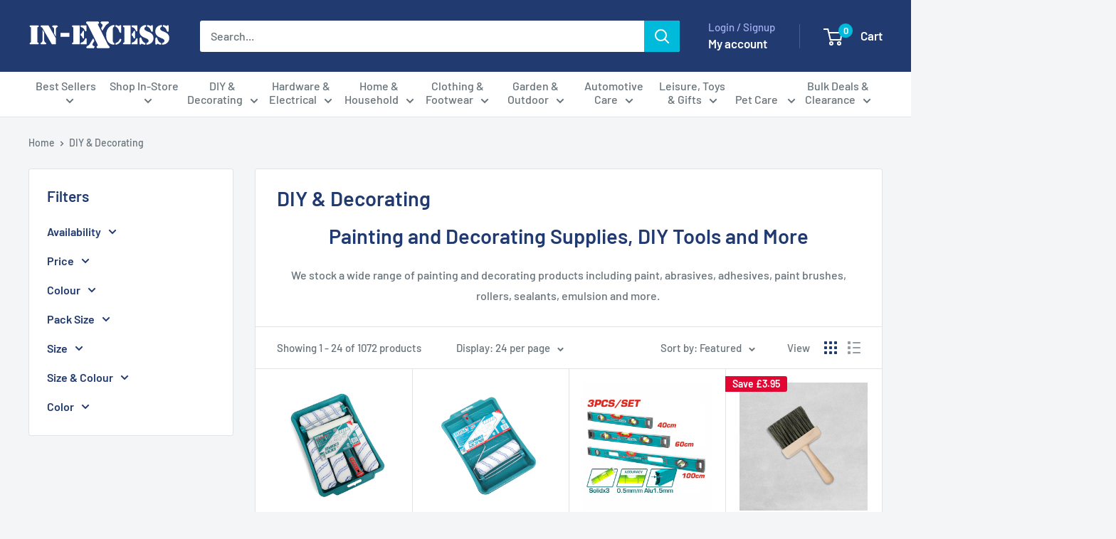

--- FILE ---
content_type: text/html; charset=utf-8
request_url: https://www.in-excess.com/collections/decorating
body_size: 51982
content:
<!doctype html>

<html class="no-js" lang="en">
  <head>
    <meta charset="utf-8">
    <meta name="viewport" content="width=device-width, initial-scale=1.0, height=device-height, minimum-scale=1.0, maximum-scale=1.0">
    <meta name="theme-color" content="#00badb">

    <title>Painting &amp; Decorating Supplies, DIY Tools | Home Improvement Products</title><meta name="description" content="Find the best selection of DIY &amp; decorating products only at In-Excess.com Massive savings Online. Prices below RRP! Buy now and save money!"><link rel="canonical" href="https://www.in-excess.com/collections/decorating"><link rel="shortcut icon" href="//www.in-excess.com/cdn/shop/files/favicon_96x96.jpg?v=1707390334" type="image/png"><link rel="preload" as="style" href="//www.in-excess.com/cdn/shop/t/28/assets/theme.css?v=113539033430522321381708617244">
    <link rel="preload" as="script" href="//www.in-excess.com/cdn/shop/t/28/assets/theme.js?v=100826050309035837771708434291">
    <link rel="preconnect" href="https://cdn.shopify.com">
    <link rel="preconnect" href="https://fonts.shopifycdn.com">
    <link rel="dns-prefetch" href="https://productreviews.shopifycdn.com">
    <link rel="dns-prefetch" href="https://ajax.googleapis.com">
    <link rel="dns-prefetch" href="https://maps.googleapis.com">
    <link rel="dns-prefetch" href="https://maps.gstatic.com">

    <meta property="og:type" content="website">
  <meta property="og:title" content="DIY &amp; Decorating">
  <meta property="og:image" content="http://www.in-excess.com/cdn/shop/files/0O3A0981.jpg?v=1746792439">
  <meta property="og:image:secure_url" content="https://www.in-excess.com/cdn/shop/files/0O3A0981.jpg?v=1746792439">
  <meta property="og:image:width" content="2500">
  <meta property="og:image:height" content="2500"><meta property="og:description" content="Find the best selection of DIY &amp; decorating products only at In-Excess.com Massive savings Online. Prices below RRP! Buy now and save money!"><meta property="og:url" content="https://www.in-excess.com/collections/decorating">
<meta property="og:site_name" content="In-Excess Direct"><meta name="twitter:card" content="summary"><meta name="twitter:title" content="DIY & Decorating">
  <meta name="twitter:description" content="Painting and Decorating Supplies, DIY Tools and More
We stock a wide range of painting and decorating products including paint, abrasives, adhesives, paint brushes, rollers, sealants, emulsion and more. ">
  <meta name="twitter:image" content="https://www.in-excess.com/cdn/shop/files/0O3A0981_600x600_crop_center.jpg?v=1746792439">
    <link rel="preload" href="//www.in-excess.com/cdn/fonts/barlow/barlow_n6.329f582a81f63f125e63c20a5a80ae9477df68e1.woff2" as="font" type="font/woff2" crossorigin><link rel="preload" href="//www.in-excess.com/cdn/fonts/barlow/barlow_n5.a193a1990790eba0cc5cca569d23799830e90f07.woff2" as="font" type="font/woff2" crossorigin><style>
  @font-face {
  font-family: Barlow;
  font-weight: 600;
  font-style: normal;
  font-display: swap;
  src: url("//www.in-excess.com/cdn/fonts/barlow/barlow_n6.329f582a81f63f125e63c20a5a80ae9477df68e1.woff2") format("woff2"),
       url("//www.in-excess.com/cdn/fonts/barlow/barlow_n6.0163402e36247bcb8b02716880d0b39568412e9e.woff") format("woff");
}

  @font-face {
  font-family: Barlow;
  font-weight: 500;
  font-style: normal;
  font-display: swap;
  src: url("//www.in-excess.com/cdn/fonts/barlow/barlow_n5.a193a1990790eba0cc5cca569d23799830e90f07.woff2") format("woff2"),
       url("//www.in-excess.com/cdn/fonts/barlow/barlow_n5.ae31c82169b1dc0715609b8cc6a610b917808358.woff") format("woff");
}

@font-face {
  font-family: Barlow;
  font-weight: 600;
  font-style: normal;
  font-display: swap;
  src: url("//www.in-excess.com/cdn/fonts/barlow/barlow_n6.329f582a81f63f125e63c20a5a80ae9477df68e1.woff2") format("woff2"),
       url("//www.in-excess.com/cdn/fonts/barlow/barlow_n6.0163402e36247bcb8b02716880d0b39568412e9e.woff") format("woff");
}

@font-face {
  font-family: Barlow;
  font-weight: 600;
  font-style: italic;
  font-display: swap;
  src: url("//www.in-excess.com/cdn/fonts/barlow/barlow_i6.5a22bd20fb27bad4d7674cc6e666fb9c77d813bb.woff2") format("woff2"),
       url("//www.in-excess.com/cdn/fonts/barlow/barlow_i6.1c8787fcb59f3add01a87f21b38c7ef797e3b3a1.woff") format("woff");
}


  @font-face {
  font-family: Barlow;
  font-weight: 700;
  font-style: normal;
  font-display: swap;
  src: url("//www.in-excess.com/cdn/fonts/barlow/barlow_n7.691d1d11f150e857dcbc1c10ef03d825bc378d81.woff2") format("woff2"),
       url("//www.in-excess.com/cdn/fonts/barlow/barlow_n7.4fdbb1cb7da0e2c2f88492243ffa2b4f91924840.woff") format("woff");
}

  @font-face {
  font-family: Barlow;
  font-weight: 500;
  font-style: italic;
  font-display: swap;
  src: url("//www.in-excess.com/cdn/fonts/barlow/barlow_i5.714d58286997b65cd479af615cfa9bb0a117a573.woff2") format("woff2"),
       url("//www.in-excess.com/cdn/fonts/barlow/barlow_i5.0120f77e6447d3b5df4bbec8ad8c2d029d87fb21.woff") format("woff");
}

  @font-face {
  font-family: Barlow;
  font-weight: 700;
  font-style: italic;
  font-display: swap;
  src: url("//www.in-excess.com/cdn/fonts/barlow/barlow_i7.50e19d6cc2ba5146fa437a5a7443c76d5d730103.woff2") format("woff2"),
       url("//www.in-excess.com/cdn/fonts/barlow/barlow_i7.47e9f98f1b094d912e6fd631cc3fe93d9f40964f.woff") format("woff");
}


  :root {
    --default-text-font-size : 15px;
    --base-text-font-size    : 16px;
    --heading-font-family    : Barlow, sans-serif;
    --heading-font-weight    : 600;
    --heading-font-style     : normal;
    --text-font-family       : Barlow, sans-serif;
    --text-font-weight       : 500;
    --text-font-style        : normal;
    --text-font-bolder-weight: 600;
    --text-link-decoration   : underline;

    --text-color               : #677279;
    --text-color-rgb           : 103, 114, 121;
    --heading-color            : #213a70;
    --border-color             : #e1e3e4;
    --border-color-rgb         : 225, 227, 228;
    --form-border-color        : #d4d6d8;
    --accent-color             : #00badb;
    --accent-color-rgb         : 0, 186, 219;
    --link-color               : #00badb;
    --link-color-hover         : #00798e;
    --background               : #f3f5f6;
    --secondary-background     : #ffffff;
    --secondary-background-rgb : 255, 255, 255;
    --accent-background        : rgba(0, 186, 219, 0.08);

    --input-background: #ffffff;

    --error-color       : #e20632;
    --error-background  : rgba(226, 6, 50, 0.07);
    --success-color     : #00aa00;
    --success-background: rgba(0, 170, 0, 0.11);

    --primary-button-background      : #00badb;
    --primary-button-background-rgb  : 0, 186, 219;
    --primary-button-text-color      : #ffffff;
    --secondary-button-background    : #1e2d7d;
    --secondary-button-background-rgb: 30, 45, 125;
    --secondary-button-text-color    : #ffffff;

    --header-background      : #213a70;
    --header-text-color      : #ffffff;
    --header-light-text-color: #a3afef;
    --header-border-color    : rgba(163, 175, 239, 0.3);
    --header-accent-color    : #00badb;

    --footer-background-color:    #f3f5f6;
    --footer-heading-text-color:  #1e2d7d;
    --footer-body-text-color:     #677279;
    --footer-body-text-color-rgb: 103, 114, 121;
    --footer-accent-color:        #00badb;
    --footer-accent-color-rgb:    0, 186, 219;
    --footer-border:              1px solid var(--border-color);
    
    --flickity-arrow-color: #abb1b4;--product-on-sale-accent           : #e20632;
    --product-on-sale-accent-rgb       : 226, 6, 50;
    --product-on-sale-color            : #ffffff;
    --product-in-stock-color           : #008a00;
    --product-low-stock-color          : #e20632;
    --product-sold-out-color           : #8a9297;
    --product-custom-label-1-background: #008a00;
    --product-custom-label-1-color     : #ffffff;
    --product-custom-label-2-background: #00a500;
    --product-custom-label-2-color     : #ffffff;
    --product-review-star-color        : #ffbd00;

    --mobile-container-gutter : 20px;
    --desktop-container-gutter: 40px;

    /* Shopify related variables */
    --payment-terms-background-color: #f3f5f6;
  }
</style>

<script>
  // IE11 does not have support for CSS variables, so we have to polyfill them
  if (!(((window || {}).CSS || {}).supports && window.CSS.supports('(--a: 0)'))) {
    const script = document.createElement('script');
    script.type = 'text/javascript';
    script.src = 'https://cdn.jsdelivr.net/npm/css-vars-ponyfill@2';
    script.onload = function() {
      cssVars({});
    };

    document.getElementsByTagName('head')[0].appendChild(script);
  }
</script>


    <script>window.performance && window.performance.mark && window.performance.mark('shopify.content_for_header.start');</script><meta name="google-site-verification" content="O3EwJS9-5-b4hEsWI0LzNAiivbUifiI2Xxu0-wzO8rc">
<meta id="shopify-digital-wallet" name="shopify-digital-wallet" content="/8992174/digital_wallets/dialog">
<meta name="shopify-checkout-api-token" content="01bc449ee4d7a5ca94eb18c017d3b375">
<meta id="in-context-paypal-metadata" data-shop-id="8992174" data-venmo-supported="false" data-environment="production" data-locale="en_US" data-paypal-v4="true" data-currency="GBP">
<link rel="alternate" type="application/atom+xml" title="Feed" href="/collections/decorating.atom" />
<link rel="next" href="/collections/decorating?page=2">
<link rel="alternate" type="application/json+oembed" href="https://www.in-excess.com/collections/decorating.oembed">
<script async="async" src="/checkouts/internal/preloads.js?locale=en-GB"></script>
<link rel="preconnect" href="https://shop.app" crossorigin="anonymous">
<script async="async" src="https://shop.app/checkouts/internal/preloads.js?locale=en-GB&shop_id=8992174" crossorigin="anonymous"></script>
<script id="apple-pay-shop-capabilities" type="application/json">{"shopId":8992174,"countryCode":"GB","currencyCode":"GBP","merchantCapabilities":["supports3DS"],"merchantId":"gid:\/\/shopify\/Shop\/8992174","merchantName":"In-Excess Direct","requiredBillingContactFields":["postalAddress","email","phone"],"requiredShippingContactFields":["postalAddress","email","phone"],"shippingType":"shipping","supportedNetworks":["visa","maestro","masterCard","amex","discover","elo"],"total":{"type":"pending","label":"In-Excess Direct","amount":"1.00"},"shopifyPaymentsEnabled":true,"supportsSubscriptions":true}</script>
<script id="shopify-features" type="application/json">{"accessToken":"01bc449ee4d7a5ca94eb18c017d3b375","betas":["rich-media-storefront-analytics"],"domain":"www.in-excess.com","predictiveSearch":true,"shopId":8992174,"locale":"en"}</script>
<script>var Shopify = Shopify || {};
Shopify.shop = "in-excess-direct.myshopify.com";
Shopify.locale = "en";
Shopify.currency = {"active":"GBP","rate":"1.0"};
Shopify.country = "GB";
Shopify.theme = {"name":"Warehouse","id":164897718556,"schema_name":"Warehouse","schema_version":"5.1.0","theme_store_id":871,"role":"main"};
Shopify.theme.handle = "null";
Shopify.theme.style = {"id":null,"handle":null};
Shopify.cdnHost = "www.in-excess.com/cdn";
Shopify.routes = Shopify.routes || {};
Shopify.routes.root = "/";</script>
<script type="module">!function(o){(o.Shopify=o.Shopify||{}).modules=!0}(window);</script>
<script>!function(o){function n(){var o=[];function n(){o.push(Array.prototype.slice.apply(arguments))}return n.q=o,n}var t=o.Shopify=o.Shopify||{};t.loadFeatures=n(),t.autoloadFeatures=n()}(window);</script>
<script>
  window.ShopifyPay = window.ShopifyPay || {};
  window.ShopifyPay.apiHost = "shop.app\/pay";
  window.ShopifyPay.redirectState = null;
</script>
<script id="shop-js-analytics" type="application/json">{"pageType":"collection"}</script>
<script defer="defer" async type="module" src="//www.in-excess.com/cdn/shopifycloud/shop-js/modules/v2/client.init-shop-cart-sync_BdyHc3Nr.en.esm.js"></script>
<script defer="defer" async type="module" src="//www.in-excess.com/cdn/shopifycloud/shop-js/modules/v2/chunk.common_Daul8nwZ.esm.js"></script>
<script type="module">
  await import("//www.in-excess.com/cdn/shopifycloud/shop-js/modules/v2/client.init-shop-cart-sync_BdyHc3Nr.en.esm.js");
await import("//www.in-excess.com/cdn/shopifycloud/shop-js/modules/v2/chunk.common_Daul8nwZ.esm.js");

  window.Shopify.SignInWithShop?.initShopCartSync?.({"fedCMEnabled":true,"windoidEnabled":true});

</script>
<script>
  window.Shopify = window.Shopify || {};
  if (!window.Shopify.featureAssets) window.Shopify.featureAssets = {};
  window.Shopify.featureAssets['shop-js'] = {"shop-cart-sync":["modules/v2/client.shop-cart-sync_QYOiDySF.en.esm.js","modules/v2/chunk.common_Daul8nwZ.esm.js"],"init-fed-cm":["modules/v2/client.init-fed-cm_DchLp9rc.en.esm.js","modules/v2/chunk.common_Daul8nwZ.esm.js"],"shop-button":["modules/v2/client.shop-button_OV7bAJc5.en.esm.js","modules/v2/chunk.common_Daul8nwZ.esm.js"],"init-windoid":["modules/v2/client.init-windoid_DwxFKQ8e.en.esm.js","modules/v2/chunk.common_Daul8nwZ.esm.js"],"shop-cash-offers":["modules/v2/client.shop-cash-offers_DWtL6Bq3.en.esm.js","modules/v2/chunk.common_Daul8nwZ.esm.js","modules/v2/chunk.modal_CQq8HTM6.esm.js"],"shop-toast-manager":["modules/v2/client.shop-toast-manager_CX9r1SjA.en.esm.js","modules/v2/chunk.common_Daul8nwZ.esm.js"],"init-shop-email-lookup-coordinator":["modules/v2/client.init-shop-email-lookup-coordinator_UhKnw74l.en.esm.js","modules/v2/chunk.common_Daul8nwZ.esm.js"],"pay-button":["modules/v2/client.pay-button_DzxNnLDY.en.esm.js","modules/v2/chunk.common_Daul8nwZ.esm.js"],"avatar":["modules/v2/client.avatar_BTnouDA3.en.esm.js"],"init-shop-cart-sync":["modules/v2/client.init-shop-cart-sync_BdyHc3Nr.en.esm.js","modules/v2/chunk.common_Daul8nwZ.esm.js"],"shop-login-button":["modules/v2/client.shop-login-button_D8B466_1.en.esm.js","modules/v2/chunk.common_Daul8nwZ.esm.js","modules/v2/chunk.modal_CQq8HTM6.esm.js"],"init-customer-accounts-sign-up":["modules/v2/client.init-customer-accounts-sign-up_C8fpPm4i.en.esm.js","modules/v2/client.shop-login-button_D8B466_1.en.esm.js","modules/v2/chunk.common_Daul8nwZ.esm.js","modules/v2/chunk.modal_CQq8HTM6.esm.js"],"init-shop-for-new-customer-accounts":["modules/v2/client.init-shop-for-new-customer-accounts_CVTO0Ztu.en.esm.js","modules/v2/client.shop-login-button_D8B466_1.en.esm.js","modules/v2/chunk.common_Daul8nwZ.esm.js","modules/v2/chunk.modal_CQq8HTM6.esm.js"],"init-customer-accounts":["modules/v2/client.init-customer-accounts_dRgKMfrE.en.esm.js","modules/v2/client.shop-login-button_D8B466_1.en.esm.js","modules/v2/chunk.common_Daul8nwZ.esm.js","modules/v2/chunk.modal_CQq8HTM6.esm.js"],"shop-follow-button":["modules/v2/client.shop-follow-button_CkZpjEct.en.esm.js","modules/v2/chunk.common_Daul8nwZ.esm.js","modules/v2/chunk.modal_CQq8HTM6.esm.js"],"lead-capture":["modules/v2/client.lead-capture_BntHBhfp.en.esm.js","modules/v2/chunk.common_Daul8nwZ.esm.js","modules/v2/chunk.modal_CQq8HTM6.esm.js"],"checkout-modal":["modules/v2/client.checkout-modal_CfxcYbTm.en.esm.js","modules/v2/chunk.common_Daul8nwZ.esm.js","modules/v2/chunk.modal_CQq8HTM6.esm.js"],"shop-login":["modules/v2/client.shop-login_Da4GZ2H6.en.esm.js","modules/v2/chunk.common_Daul8nwZ.esm.js","modules/v2/chunk.modal_CQq8HTM6.esm.js"],"payment-terms":["modules/v2/client.payment-terms_MV4M3zvL.en.esm.js","modules/v2/chunk.common_Daul8nwZ.esm.js","modules/v2/chunk.modal_CQq8HTM6.esm.js"]};
</script>
<script>(function() {
  var isLoaded = false;
  function asyncLoad() {
    if (isLoaded) return;
    isLoaded = true;
    var urls = ["https:\/\/chimpstatic.com\/mcjs-connected\/js\/users\/ebcb2d60e7414ad42d8d5b587\/33926685e920ddde92f13d3d8.js?shop=in-excess-direct.myshopify.com","https:\/\/av.good-apps.co\/storage\/js\/good_apps_timer-in-excess-direct.myshopify.com.js?ver=52\u0026shop=in-excess-direct.myshopify.com"];
    for (var i = 0; i < urls.length; i++) {
      var s = document.createElement('script');
      s.type = 'text/javascript';
      s.async = true;
      s.src = urls[i];
      var x = document.getElementsByTagName('script')[0];
      x.parentNode.insertBefore(s, x);
    }
  };
  if(window.attachEvent) {
    window.attachEvent('onload', asyncLoad);
  } else {
    window.addEventListener('load', asyncLoad, false);
  }
})();</script>
<script id="__st">var __st={"a":8992174,"offset":0,"reqid":"5de19179-8128-4fa4-9e4a-1fe8029ddaac-1768942335","pageurl":"www.in-excess.com\/collections\/decorating","u":"325d8db908d3","p":"collection","rtyp":"collection","rid":107228611};</script>
<script>window.ShopifyPaypalV4VisibilityTracking = true;</script>
<script id="captcha-bootstrap">!function(){'use strict';const t='contact',e='account',n='new_comment',o=[[t,t],['blogs',n],['comments',n],[t,'customer']],c=[[e,'customer_login'],[e,'guest_login'],[e,'recover_customer_password'],[e,'create_customer']],r=t=>t.map((([t,e])=>`form[action*='/${t}']:not([data-nocaptcha='true']) input[name='form_type'][value='${e}']`)).join(','),a=t=>()=>t?[...document.querySelectorAll(t)].map((t=>t.form)):[];function s(){const t=[...o],e=r(t);return a(e)}const i='password',u='form_key',d=['recaptcha-v3-token','g-recaptcha-response','h-captcha-response',i],f=()=>{try{return window.sessionStorage}catch{return}},m='__shopify_v',_=t=>t.elements[u];function p(t,e,n=!1){try{const o=window.sessionStorage,c=JSON.parse(o.getItem(e)),{data:r}=function(t){const{data:e,action:n}=t;return t[m]||n?{data:e,action:n}:{data:t,action:n}}(c);for(const[e,n]of Object.entries(r))t.elements[e]&&(t.elements[e].value=n);n&&o.removeItem(e)}catch(o){console.error('form repopulation failed',{error:o})}}const l='form_type',E='cptcha';function T(t){t.dataset[E]=!0}const w=window,h=w.document,L='Shopify',v='ce_forms',y='captcha';let A=!1;((t,e)=>{const n=(g='f06e6c50-85a8-45c8-87d0-21a2b65856fe',I='https://cdn.shopify.com/shopifycloud/storefront-forms-hcaptcha/ce_storefront_forms_captcha_hcaptcha.v1.5.2.iife.js',D={infoText:'Protected by hCaptcha',privacyText:'Privacy',termsText:'Terms'},(t,e,n)=>{const o=w[L][v],c=o.bindForm;if(c)return c(t,g,e,D).then(n);var r;o.q.push([[t,g,e,D],n]),r=I,A||(h.body.append(Object.assign(h.createElement('script'),{id:'captcha-provider',async:!0,src:r})),A=!0)});var g,I,D;w[L]=w[L]||{},w[L][v]=w[L][v]||{},w[L][v].q=[],w[L][y]=w[L][y]||{},w[L][y].protect=function(t,e){n(t,void 0,e),T(t)},Object.freeze(w[L][y]),function(t,e,n,w,h,L){const[v,y,A,g]=function(t,e,n){const i=e?o:[],u=t?c:[],d=[...i,...u],f=r(d),m=r(i),_=r(d.filter((([t,e])=>n.includes(e))));return[a(f),a(m),a(_),s()]}(w,h,L),I=t=>{const e=t.target;return e instanceof HTMLFormElement?e:e&&e.form},D=t=>v().includes(t);t.addEventListener('submit',(t=>{const e=I(t);if(!e)return;const n=D(e)&&!e.dataset.hcaptchaBound&&!e.dataset.recaptchaBound,o=_(e),c=g().includes(e)&&(!o||!o.value);(n||c)&&t.preventDefault(),c&&!n&&(function(t){try{if(!f())return;!function(t){const e=f();if(!e)return;const n=_(t);if(!n)return;const o=n.value;o&&e.removeItem(o)}(t);const e=Array.from(Array(32),(()=>Math.random().toString(36)[2])).join('');!function(t,e){_(t)||t.append(Object.assign(document.createElement('input'),{type:'hidden',name:u})),t.elements[u].value=e}(t,e),function(t,e){const n=f();if(!n)return;const o=[...t.querySelectorAll(`input[type='${i}']`)].map((({name:t})=>t)),c=[...d,...o],r={};for(const[a,s]of new FormData(t).entries())c.includes(a)||(r[a]=s);n.setItem(e,JSON.stringify({[m]:1,action:t.action,data:r}))}(t,e)}catch(e){console.error('failed to persist form',e)}}(e),e.submit())}));const S=(t,e)=>{t&&!t.dataset[E]&&(n(t,e.some((e=>e===t))),T(t))};for(const o of['focusin','change'])t.addEventListener(o,(t=>{const e=I(t);D(e)&&S(e,y())}));const B=e.get('form_key'),M=e.get(l),P=B&&M;t.addEventListener('DOMContentLoaded',(()=>{const t=y();if(P)for(const e of t)e.elements[l].value===M&&p(e,B);[...new Set([...A(),...v().filter((t=>'true'===t.dataset.shopifyCaptcha))])].forEach((e=>S(e,t)))}))}(h,new URLSearchParams(w.location.search),n,t,e,['guest_login'])})(!0,!0)}();</script>
<script integrity="sha256-4kQ18oKyAcykRKYeNunJcIwy7WH5gtpwJnB7kiuLZ1E=" data-source-attribution="shopify.loadfeatures" defer="defer" src="//www.in-excess.com/cdn/shopifycloud/storefront/assets/storefront/load_feature-a0a9edcb.js" crossorigin="anonymous"></script>
<script crossorigin="anonymous" defer="defer" src="//www.in-excess.com/cdn/shopifycloud/storefront/assets/shopify_pay/storefront-65b4c6d7.js?v=20250812"></script>
<script data-source-attribution="shopify.dynamic_checkout.dynamic.init">var Shopify=Shopify||{};Shopify.PaymentButton=Shopify.PaymentButton||{isStorefrontPortableWallets:!0,init:function(){window.Shopify.PaymentButton.init=function(){};var t=document.createElement("script");t.src="https://www.in-excess.com/cdn/shopifycloud/portable-wallets/latest/portable-wallets.en.js",t.type="module",document.head.appendChild(t)}};
</script>
<script data-source-attribution="shopify.dynamic_checkout.buyer_consent">
  function portableWalletsHideBuyerConsent(e){var t=document.getElementById("shopify-buyer-consent"),n=document.getElementById("shopify-subscription-policy-button");t&&n&&(t.classList.add("hidden"),t.setAttribute("aria-hidden","true"),n.removeEventListener("click",e))}function portableWalletsShowBuyerConsent(e){var t=document.getElementById("shopify-buyer-consent"),n=document.getElementById("shopify-subscription-policy-button");t&&n&&(t.classList.remove("hidden"),t.removeAttribute("aria-hidden"),n.addEventListener("click",e))}window.Shopify?.PaymentButton&&(window.Shopify.PaymentButton.hideBuyerConsent=portableWalletsHideBuyerConsent,window.Shopify.PaymentButton.showBuyerConsent=portableWalletsShowBuyerConsent);
</script>
<script data-source-attribution="shopify.dynamic_checkout.cart.bootstrap">document.addEventListener("DOMContentLoaded",(function(){function t(){return document.querySelector("shopify-accelerated-checkout-cart, shopify-accelerated-checkout")}if(t())Shopify.PaymentButton.init();else{new MutationObserver((function(e,n){t()&&(Shopify.PaymentButton.init(),n.disconnect())})).observe(document.body,{childList:!0,subtree:!0})}}));
</script>
<script id='scb4127' type='text/javascript' async='' src='https://www.in-excess.com/cdn/shopifycloud/privacy-banner/storefront-banner.js'></script><link id="shopify-accelerated-checkout-styles" rel="stylesheet" media="screen" href="https://www.in-excess.com/cdn/shopifycloud/portable-wallets/latest/accelerated-checkout-backwards-compat.css" crossorigin="anonymous">
<style id="shopify-accelerated-checkout-cart">
        #shopify-buyer-consent {
  margin-top: 1em;
  display: inline-block;
  width: 100%;
}

#shopify-buyer-consent.hidden {
  display: none;
}

#shopify-subscription-policy-button {
  background: none;
  border: none;
  padding: 0;
  text-decoration: underline;
  font-size: inherit;
  cursor: pointer;
}

#shopify-subscription-policy-button::before {
  box-shadow: none;
}

      </style>

<script>window.performance && window.performance.mark && window.performance.mark('shopify.content_for_header.end');</script>

    <link rel="stylesheet" href="//www.in-excess.com/cdn/shop/t/28/assets/theme.css?v=113539033430522321381708617244">

    


  <script type="application/ld+json">
  {
    "@context": "https://schema.org",
    "@type": "BreadcrumbList",
  "itemListElement": [{
      "@type": "ListItem",
      "position": 1,
      "name": "Home",
      "item": "https://www.in-excess.com"
    },{
          "@type": "ListItem",
          "position": 2,
          "name": "DIY \u0026 Decorating",
          "item": "https://www.in-excess.com/collections/decorating"
        }]
  }
  </script>



    <script>
      // This allows to expose several variables to the global scope, to be used in scripts
      window.theme = {
        pageType: "collection",
        cartCount: 0,
        moneyFormat: "£{{amount}}",
        moneyWithCurrencyFormat: "£{{amount}} GBP",
        currencyCodeEnabled: false,
        showDiscount: true,
        discountMode: "saving",
        cartType: "drawer"
      };

      window.routes = {
        rootUrl: "\/",
        rootUrlWithoutSlash: '',
        cartUrl: "\/cart",
        cartAddUrl: "\/cart\/add",
        cartChangeUrl: "\/cart\/change",
        searchUrl: "\/search",
        productRecommendationsUrl: "\/recommendations\/products"
      };

      window.languages = {
        productRegularPrice: "Regular price",
        productSalePrice: "Sale price",
        collectionOnSaleLabel: "Save {{savings}}",
        productFormUnavailable: "Unavailable",
        productFormAddToCart: "Add to cart",
        productFormPreOrder: "Pre-order",
        productFormSoldOut: "Sold out",
        productAdded: "Product has been added to your cart",
        productAddedShort: "Added!",
        shippingEstimatorNoResults: "No shipping could be found for your address.",
        shippingEstimatorOneResult: "There is one shipping rate for your address:",
        shippingEstimatorMultipleResults: "There are {{count}} shipping rates for your address:",
        shippingEstimatorErrors: "There are some errors:"
      };

      document.documentElement.className = document.documentElement.className.replace('no-js', 'js');
    </script><script src="//www.in-excess.com/cdn/shop/t/28/assets/theme.js?v=100826050309035837771708434291" defer></script>
    <script src="//www.in-excess.com/cdn/shop/t/28/assets/custom.js?v=102476495355921946141708434291" defer></script><script>
        (function () {
          window.onpageshow = function() {
            // We force re-freshing the cart content onpageshow, as most browsers will serve a cache copy when hitting the
            // back button, which cause staled data
            document.documentElement.dispatchEvent(new CustomEvent('cart:refresh', {
              bubbles: true,
              detail: {scrollToTop: false}
            }));
          };
        })();
      </script><script>window.is_hulkpo_installed=false</script><!-- BEGIN app block: shopify://apps/sitemap-noindex-pro-seo/blocks/app-embed/4d815e2c-5af0-46ba-8301-d0f9cf660031 -->
<!-- END app block --><!-- BEGIN app block: shopify://apps/hulk-discounts/blocks/app-embed/25745434-52e7-4378-88f1-890df18a0110 --><!-- BEGIN app snippet: hulkapps_volume_discount -->
    <script>
      var is_po = false
      if(window.hulkapps != undefined && window.hulkapps != '' ){
        var is_po = window.hulkapps.is_product_option
      }
      
        window.hulkapps = {
          shop_slug: "in-excess-direct",
          store_id: "in-excess-direct.myshopify.com",
          money_format: "£{{amount}}",
          cart: null,
          product: null,
          product_collections: null,
          product_variants: null,
          is_volume_discount: true,
          is_product_option: is_po,
          product_id: null,
          page_type: null,
          po_url: "https://productoption.hulkapps.com",
          vd_url: "https://volumediscount.hulkapps.com",
          vd_proxy_url: "https://www.in-excess.com",
          customer: null
        }
        

        window.hulkapps.page_type = "cart";
        window.hulkapps.cart = {"note":null,"attributes":{},"original_total_price":0,"total_price":0,"total_discount":0,"total_weight":0.0,"item_count":0,"items":[],"requires_shipping":false,"currency":"GBP","items_subtotal_price":0,"cart_level_discount_applications":[],"checkout_charge_amount":0}
        if (typeof window.hulkapps.cart.items == "object") {
          for (var i=0; i<window.hulkapps.cart.items.length; i++) {
            ["sku", "grams", "vendor", "url", "image", "handle", "requires_shipping", "product_type", "product_description"].map(function(a) {
              delete window.hulkapps.cart.items[i][a]
            })
          }
        }
        window.hulkapps.cart_collections = {}
        window.hulkapps.product_tags = {}
        

      

    </script><!-- END app snippet --><!-- END app block --><!-- BEGIN app block: shopify://apps/hulk-form-builder/blocks/app-embed/b6b8dd14-356b-4725-a4ed-77232212b3c3 --><!-- BEGIN app snippet: hulkapps-formbuilder-theme-ext --><script type="text/javascript">
  
  if (typeof window.formbuilder_customer != "object") {
        window.formbuilder_customer = {}
  }

  window.hulkFormBuilder = {
    form_data: {},
    shop_data: {"shop_YMuI2pRlJkmm2juObDZPEw":{"shop_uuid":"YMuI2pRlJkmm2juObDZPEw","shop_timezone":"Europe\/London","shop_id":106755,"shop_is_after_submit_enabled":true,"shop_shopify_plan":"Shopify","shop_shopify_domain":"in-excess-direct.myshopify.com","shop_created_at":"2024-05-08T09:16:50.088-05:00","is_skip_metafield":false,"shop_deleted":false,"shop_disabled":false}},
    settings_data: {"shop_settings":{"shop_customise_msgs":[],"default_customise_msgs":{"is_required":"is required","thank_you":"Thank you! The form was submitted successfully.","processing":"Processing...","valid_data":"Please provide valid data","valid_email":"Provide valid email format","valid_tags":"HTML Tags are not allowed","valid_phone":"Provide valid phone number","valid_captcha":"Please provide valid captcha response","valid_url":"Provide valid URL","only_number_alloud":"Provide valid number in","number_less":"must be less than","number_more":"must be more than","image_must_less":"Image must be less than 20MB","image_number":"Images allowed","image_extension":"Invalid extension! Please provide image file","error_image_upload":"Error in image upload. Please try again.","error_file_upload":"Error in file upload. Please try again.","your_response":"Your response","error_form_submit":"Error occur.Please try again after sometime.","email_submitted":"Form with this email is already submitted","invalid_email_by_zerobounce":"The email address you entered appears to be invalid. Please check it and try again.","download_file":"Download file","card_details_invalid":"Your card details are invalid","card_details":"Card details","please_enter_card_details":"Please enter card details","card_number":"Card number","exp_mm":"Exp MM","exp_yy":"Exp YY","crd_cvc":"CVV","payment_value":"Payment amount","please_enter_payment_amount":"Please enter payment amount","address1":"Address line 1","address2":"Address line 2","city":"City","province":"Province","zipcode":"Zip code","country":"Country","blocked_domain":"This form does not accept addresses from","file_must_less":"File must be less than 20MB","file_extension":"Invalid extension! Please provide file","only_file_number_alloud":"files allowed","previous":"Previous","next":"Next","must_have_a_input":"Please enter at least one field.","please_enter_required_data":"Please enter required data","atleast_one_special_char":"Include at least one special character","atleast_one_lowercase_char":"Include at least one lowercase character","atleast_one_uppercase_char":"Include at least one uppercase character","atleast_one_number":"Include at least one number","must_have_8_chars":"Must have 8 characters long","be_between_8_and_12_chars":"Be between 8 and 12 characters long","please_select":"Please Select","phone_submitted":"Form with this phone number is already submitted","user_res_parse_error":"Error while submitting the form","valid_same_values":"values must be same","product_choice_clear_selection":"Clear Selection","picture_choice_clear_selection":"Clear Selection","remove_all_for_file_image_upload":"Remove All","invalid_file_type_for_image_upload":"You can't upload files of this type.","invalid_file_type_for_signature_upload":"You can't upload files of this type.","max_files_exceeded_for_file_upload":"You can not upload any more files.","max_files_exceeded_for_image_upload":"You can not upload any more files.","file_already_exist":"File already uploaded","max_limit_exceed":"You have added the maximum number of text fields.","cancel_upload_for_file_upload":"Cancel upload","cancel_upload_for_image_upload":"Cancel upload","cancel_upload_for_signature_upload":"Cancel upload"},"shop_blocked_domains":[]}},
    features_data: {"shop_plan_features":{"shop_plan_features":["unlimited-forms","full-design-customization","export-form-submissions","multiple-recipients-for-form-submissions","multiple-admin-notifications","enable-captcha","unlimited-file-uploads","save-submitted-form-data","set-auto-response-message","conditional-logic","form-banner","save-as-draft-facility","include-user-response-in-admin-email","disable-form-submission","file-upload"]}},
    shop: null,
    shop_id: null,
    plan_features: null,
    validateDoubleQuotes: false,
    assets: {
      extraFunctions: "https://cdn.shopify.com/extensions/019bb5ee-ec40-7527-955d-c1b8751eb060/form-builder-by-hulkapps-50/assets/extra-functions.js",
      extraStyles: "https://cdn.shopify.com/extensions/019bb5ee-ec40-7527-955d-c1b8751eb060/form-builder-by-hulkapps-50/assets/extra-styles.css",
      bootstrapStyles: "https://cdn.shopify.com/extensions/019bb5ee-ec40-7527-955d-c1b8751eb060/form-builder-by-hulkapps-50/assets/theme-app-extension-bootstrap.css"
    },
    translations: {
      htmlTagNotAllowed: "HTML Tags are not allowed",
      sqlQueryNotAllowed: "SQL Queries are not allowed",
      doubleQuoteNotAllowed: "Double quotes are not allowed",
      vorwerkHttpWwwNotAllowed: "The words \u0026#39;http\u0026#39; and \u0026#39;www\u0026#39; are not allowed. Please remove them and try again.",
      maxTextFieldsReached: "You have added the maximum number of text fields.",
      avoidNegativeWords: "Avoid negative words: Don\u0026#39;t use negative words in your contact message.",
      customDesignOnly: "This form is for custom designs requests. For general inquiries please contact our team at info@stagheaddesigns.com",
      zerobounceApiErrorMsg: "We couldn\u0026#39;t verify your email due to a technical issue. Please try again later.",
    }

  }

  

  window.FbThemeAppExtSettingsHash = {}
  
</script><!-- END app snippet --><!-- END app block --><script src="https://cdn.shopify.com/extensions/019b7356-b863-740e-a434-3295b201790d/volumediscount-74/assets/hulkcode.js" type="text/javascript" defer="defer"></script>
<link href="https://cdn.shopify.com/extensions/019b7356-b863-740e-a434-3295b201790d/volumediscount-74/assets/hulkcode.css" rel="stylesheet" type="text/css" media="all">
<script src="https://cdn.shopify.com/extensions/019bb5ee-ec40-7527-955d-c1b8751eb060/form-builder-by-hulkapps-50/assets/form-builder-script.js" type="text/javascript" defer="defer"></script>
<link href="https://monorail-edge.shopifysvc.com" rel="dns-prefetch">
<script>(function(){if ("sendBeacon" in navigator && "performance" in window) {try {var session_token_from_headers = performance.getEntriesByType('navigation')[0].serverTiming.find(x => x.name == '_s').description;} catch {var session_token_from_headers = undefined;}var session_cookie_matches = document.cookie.match(/_shopify_s=([^;]*)/);var session_token_from_cookie = session_cookie_matches && session_cookie_matches.length === 2 ? session_cookie_matches[1] : "";var session_token = session_token_from_headers || session_token_from_cookie || "";function handle_abandonment_event(e) {var entries = performance.getEntries().filter(function(entry) {return /monorail-edge.shopifysvc.com/.test(entry.name);});if (!window.abandonment_tracked && entries.length === 0) {window.abandonment_tracked = true;var currentMs = Date.now();var navigation_start = performance.timing.navigationStart;var payload = {shop_id: 8992174,url: window.location.href,navigation_start,duration: currentMs - navigation_start,session_token,page_type: "collection"};window.navigator.sendBeacon("https://monorail-edge.shopifysvc.com/v1/produce", JSON.stringify({schema_id: "online_store_buyer_site_abandonment/1.1",payload: payload,metadata: {event_created_at_ms: currentMs,event_sent_at_ms: currentMs}}));}}window.addEventListener('pagehide', handle_abandonment_event);}}());</script>
<script id="web-pixels-manager-setup">(function e(e,d,r,n,o){if(void 0===o&&(o={}),!Boolean(null===(a=null===(i=window.Shopify)||void 0===i?void 0:i.analytics)||void 0===a?void 0:a.replayQueue)){var i,a;window.Shopify=window.Shopify||{};var t=window.Shopify;t.analytics=t.analytics||{};var s=t.analytics;s.replayQueue=[],s.publish=function(e,d,r){return s.replayQueue.push([e,d,r]),!0};try{self.performance.mark("wpm:start")}catch(e){}var l=function(){var e={modern:/Edge?\/(1{2}[4-9]|1[2-9]\d|[2-9]\d{2}|\d{4,})\.\d+(\.\d+|)|Firefox\/(1{2}[4-9]|1[2-9]\d|[2-9]\d{2}|\d{4,})\.\d+(\.\d+|)|Chrom(ium|e)\/(9{2}|\d{3,})\.\d+(\.\d+|)|(Maci|X1{2}).+ Version\/(15\.\d+|(1[6-9]|[2-9]\d|\d{3,})\.\d+)([,.]\d+|)( \(\w+\)|)( Mobile\/\w+|) Safari\/|Chrome.+OPR\/(9{2}|\d{3,})\.\d+\.\d+|(CPU[ +]OS|iPhone[ +]OS|CPU[ +]iPhone|CPU IPhone OS|CPU iPad OS)[ +]+(15[._]\d+|(1[6-9]|[2-9]\d|\d{3,})[._]\d+)([._]\d+|)|Android:?[ /-](13[3-9]|1[4-9]\d|[2-9]\d{2}|\d{4,})(\.\d+|)(\.\d+|)|Android.+Firefox\/(13[5-9]|1[4-9]\d|[2-9]\d{2}|\d{4,})\.\d+(\.\d+|)|Android.+Chrom(ium|e)\/(13[3-9]|1[4-9]\d|[2-9]\d{2}|\d{4,})\.\d+(\.\d+|)|SamsungBrowser\/([2-9]\d|\d{3,})\.\d+/,legacy:/Edge?\/(1[6-9]|[2-9]\d|\d{3,})\.\d+(\.\d+|)|Firefox\/(5[4-9]|[6-9]\d|\d{3,})\.\d+(\.\d+|)|Chrom(ium|e)\/(5[1-9]|[6-9]\d|\d{3,})\.\d+(\.\d+|)([\d.]+$|.*Safari\/(?![\d.]+ Edge\/[\d.]+$))|(Maci|X1{2}).+ Version\/(10\.\d+|(1[1-9]|[2-9]\d|\d{3,})\.\d+)([,.]\d+|)( \(\w+\)|)( Mobile\/\w+|) Safari\/|Chrome.+OPR\/(3[89]|[4-9]\d|\d{3,})\.\d+\.\d+|(CPU[ +]OS|iPhone[ +]OS|CPU[ +]iPhone|CPU IPhone OS|CPU iPad OS)[ +]+(10[._]\d+|(1[1-9]|[2-9]\d|\d{3,})[._]\d+)([._]\d+|)|Android:?[ /-](13[3-9]|1[4-9]\d|[2-9]\d{2}|\d{4,})(\.\d+|)(\.\d+|)|Mobile Safari.+OPR\/([89]\d|\d{3,})\.\d+\.\d+|Android.+Firefox\/(13[5-9]|1[4-9]\d|[2-9]\d{2}|\d{4,})\.\d+(\.\d+|)|Android.+Chrom(ium|e)\/(13[3-9]|1[4-9]\d|[2-9]\d{2}|\d{4,})\.\d+(\.\d+|)|Android.+(UC? ?Browser|UCWEB|U3)[ /]?(15\.([5-9]|\d{2,})|(1[6-9]|[2-9]\d|\d{3,})\.\d+)\.\d+|SamsungBrowser\/(5\.\d+|([6-9]|\d{2,})\.\d+)|Android.+MQ{2}Browser\/(14(\.(9|\d{2,})|)|(1[5-9]|[2-9]\d|\d{3,})(\.\d+|))(\.\d+|)|K[Aa][Ii]OS\/(3\.\d+|([4-9]|\d{2,})\.\d+)(\.\d+|)/},d=e.modern,r=e.legacy,n=navigator.userAgent;return n.match(d)?"modern":n.match(r)?"legacy":"unknown"}(),u="modern"===l?"modern":"legacy",c=(null!=n?n:{modern:"",legacy:""})[u],f=function(e){return[e.baseUrl,"/wpm","/b",e.hashVersion,"modern"===e.buildTarget?"m":"l",".js"].join("")}({baseUrl:d,hashVersion:r,buildTarget:u}),m=function(e){var d=e.version,r=e.bundleTarget,n=e.surface,o=e.pageUrl,i=e.monorailEndpoint;return{emit:function(e){var a=e.status,t=e.errorMsg,s=(new Date).getTime(),l=JSON.stringify({metadata:{event_sent_at_ms:s},events:[{schema_id:"web_pixels_manager_load/3.1",payload:{version:d,bundle_target:r,page_url:o,status:a,surface:n,error_msg:t},metadata:{event_created_at_ms:s}}]});if(!i)return console&&console.warn&&console.warn("[Web Pixels Manager] No Monorail endpoint provided, skipping logging."),!1;try{return self.navigator.sendBeacon.bind(self.navigator)(i,l)}catch(e){}var u=new XMLHttpRequest;try{return u.open("POST",i,!0),u.setRequestHeader("Content-Type","text/plain"),u.send(l),!0}catch(e){return console&&console.warn&&console.warn("[Web Pixels Manager] Got an unhandled error while logging to Monorail."),!1}}}}({version:r,bundleTarget:l,surface:e.surface,pageUrl:self.location.href,monorailEndpoint:e.monorailEndpoint});try{o.browserTarget=l,function(e){var d=e.src,r=e.async,n=void 0===r||r,o=e.onload,i=e.onerror,a=e.sri,t=e.scriptDataAttributes,s=void 0===t?{}:t,l=document.createElement("script"),u=document.querySelector("head"),c=document.querySelector("body");if(l.async=n,l.src=d,a&&(l.integrity=a,l.crossOrigin="anonymous"),s)for(var f in s)if(Object.prototype.hasOwnProperty.call(s,f))try{l.dataset[f]=s[f]}catch(e){}if(o&&l.addEventListener("load",o),i&&l.addEventListener("error",i),u)u.appendChild(l);else{if(!c)throw new Error("Did not find a head or body element to append the script");c.appendChild(l)}}({src:f,async:!0,onload:function(){if(!function(){var e,d;return Boolean(null===(d=null===(e=window.Shopify)||void 0===e?void 0:e.analytics)||void 0===d?void 0:d.initialized)}()){var d=window.webPixelsManager.init(e)||void 0;if(d){var r=window.Shopify.analytics;r.replayQueue.forEach((function(e){var r=e[0],n=e[1],o=e[2];d.publishCustomEvent(r,n,o)})),r.replayQueue=[],r.publish=d.publishCustomEvent,r.visitor=d.visitor,r.initialized=!0}}},onerror:function(){return m.emit({status:"failed",errorMsg:"".concat(f," has failed to load")})},sri:function(e){var d=/^sha384-[A-Za-z0-9+/=]+$/;return"string"==typeof e&&d.test(e)}(c)?c:"",scriptDataAttributes:o}),m.emit({status:"loading"})}catch(e){m.emit({status:"failed",errorMsg:(null==e?void 0:e.message)||"Unknown error"})}}})({shopId: 8992174,storefrontBaseUrl: "https://www.in-excess.com",extensionsBaseUrl: "https://extensions.shopifycdn.com/cdn/shopifycloud/web-pixels-manager",monorailEndpoint: "https://monorail-edge.shopifysvc.com/unstable/produce_batch",surface: "storefront-renderer",enabledBetaFlags: ["2dca8a86"],webPixelsConfigList: [{"id":"1399914882","configuration":"{\"pixelCode\":\"CU9MAGJC77U6DO09BSJG\"}","eventPayloadVersion":"v1","runtimeContext":"STRICT","scriptVersion":"22e92c2ad45662f435e4801458fb78cc","type":"APP","apiClientId":4383523,"privacyPurposes":["ANALYTICS","MARKETING","SALE_OF_DATA"],"dataSharingAdjustments":{"protectedCustomerApprovalScopes":["read_customer_address","read_customer_email","read_customer_name","read_customer_personal_data","read_customer_phone"]}},{"id":"690290972","configuration":"{\"config\":\"{\\\"pixel_id\\\":\\\"G-TQDY8GGVH2\\\",\\\"target_country\\\":\\\"GB\\\",\\\"gtag_events\\\":[{\\\"type\\\":\\\"begin_checkout\\\",\\\"action_label\\\":[\\\"G-TQDY8GGVH2\\\",\\\"AW-825385996\\\/ZdXfCJSO8qMDEIzIyYkD\\\"]},{\\\"type\\\":\\\"search\\\",\\\"action_label\\\":[\\\"G-TQDY8GGVH2\\\",\\\"AW-825385996\\\/snySCJeO8qMDEIzIyYkD\\\"]},{\\\"type\\\":\\\"view_item\\\",\\\"action_label\\\":[\\\"G-TQDY8GGVH2\\\",\\\"AW-825385996\\\/S-LuCOGN8qMDEIzIyYkD\\\",\\\"MC-J2Q06643EZ\\\"]},{\\\"type\\\":\\\"purchase\\\",\\\"action_label\\\":[\\\"G-TQDY8GGVH2\\\",\\\"AW-825385996\\\/A243CN6N8qMDEIzIyYkD\\\",\\\"MC-J2Q06643EZ\\\"]},{\\\"type\\\":\\\"page_view\\\",\\\"action_label\\\":[\\\"G-TQDY8GGVH2\\\",\\\"AW-825385996\\\/LljLCNuN8qMDEIzIyYkD\\\",\\\"MC-J2Q06643EZ\\\"]},{\\\"type\\\":\\\"add_payment_info\\\",\\\"action_label\\\":[\\\"G-TQDY8GGVH2\\\",\\\"AW-825385996\\\/ixT9CJqO8qMDEIzIyYkD\\\"]},{\\\"type\\\":\\\"add_to_cart\\\",\\\"action_label\\\":[\\\"G-TQDY8GGVH2\\\",\\\"AW-825385996\\\/InO4CJGO8qMDEIzIyYkD\\\"]}],\\\"enable_monitoring_mode\\\":false}\"}","eventPayloadVersion":"v1","runtimeContext":"OPEN","scriptVersion":"b2a88bafab3e21179ed38636efcd8a93","type":"APP","apiClientId":1780363,"privacyPurposes":[],"dataSharingAdjustments":{"protectedCustomerApprovalScopes":["read_customer_address","read_customer_email","read_customer_name","read_customer_personal_data","read_customer_phone"]}},{"id":"324534556","configuration":"{\"pixel_id\":\"727609396333421\",\"pixel_type\":\"facebook_pixel\"}","eventPayloadVersion":"v1","runtimeContext":"OPEN","scriptVersion":"ca16bc87fe92b6042fbaa3acc2fbdaa6","type":"APP","apiClientId":2329312,"privacyPurposes":["ANALYTICS","MARKETING","SALE_OF_DATA"],"dataSharingAdjustments":{"protectedCustomerApprovalScopes":["read_customer_address","read_customer_email","read_customer_name","read_customer_personal_data","read_customer_phone"]}},{"id":"shopify-app-pixel","configuration":"{}","eventPayloadVersion":"v1","runtimeContext":"STRICT","scriptVersion":"0450","apiClientId":"shopify-pixel","type":"APP","privacyPurposes":["ANALYTICS","MARKETING"]},{"id":"shopify-custom-pixel","eventPayloadVersion":"v1","runtimeContext":"LAX","scriptVersion":"0450","apiClientId":"shopify-pixel","type":"CUSTOM","privacyPurposes":["ANALYTICS","MARKETING"]}],isMerchantRequest: false,initData: {"shop":{"name":"In-Excess Direct","paymentSettings":{"currencyCode":"GBP"},"myshopifyDomain":"in-excess-direct.myshopify.com","countryCode":"GB","storefrontUrl":"https:\/\/www.in-excess.com"},"customer":null,"cart":null,"checkout":null,"productVariants":[],"purchasingCompany":null},},"https://www.in-excess.com/cdn","fcfee988w5aeb613cpc8e4bc33m6693e112",{"modern":"","legacy":""},{"shopId":"8992174","storefrontBaseUrl":"https:\/\/www.in-excess.com","extensionBaseUrl":"https:\/\/extensions.shopifycdn.com\/cdn\/shopifycloud\/web-pixels-manager","surface":"storefront-renderer","enabledBetaFlags":"[\"2dca8a86\"]","isMerchantRequest":"false","hashVersion":"fcfee988w5aeb613cpc8e4bc33m6693e112","publish":"custom","events":"[[\"page_viewed\",{}],[\"collection_viewed\",{\"collection\":{\"id\":\"107228611\",\"title\":\"DIY \u0026 Decorating\",\"productVariants\":[{\"price\":{\"amount\":9.95,\"currencyCode\":\"GBP\"},\"product\":{\"title\":\"Total Roller and Brush 8 in 1 Set (Inner and Outer Wall) - THT811223081\",\"vendor\":\"Total\",\"id\":\"14980408082818\",\"untranslatedTitle\":\"Total Roller and Brush 8 in 1 Set (Inner and Outer Wall) - THT811223081\",\"url\":\"\/products\/total-cylinder-brush-8-in-1-set-inner-and-outer-wall-tht811223081\",\"type\":\"Paint Roller Set\"},\"id\":\"55186405720450\",\"image\":{\"src\":\"\/\/www.in-excess.com\/cdn\/shop\/files\/0O3A0981.jpg?v=1746792439\"},\"sku\":\"THT811223081\",\"title\":\"Default Title\",\"untranslatedTitle\":\"Default Title\"},{\"price\":{\"amount\":4.5,\"currencyCode\":\"GBP\"},\"product\":{\"title\":\"Total 3-In-1 Paint Roller Set (Inner Wall) - THT811230912\",\"vendor\":\"Total\",\"id\":\"15071280497026\",\"untranslatedTitle\":\"Total 3-In-1 Paint Roller Set (Inner Wall) - THT811230912\",\"url\":\"\/products\/total-cylinder-3-in-1-brush-set-inner-wall-tht811230912\",\"type\":\"Paint Roller Set\"},\"id\":\"55584807420290\",\"image\":{\"src\":\"\/\/www.in-excess.com\/cdn\/shop\/files\/0O3A4674.jpg?v=1755766500\"},\"sku\":\"THT811230912\",\"title\":\"Default Title\",\"untranslatedTitle\":\"Default Title\"},{\"price\":{\"amount\":19.95,\"currencyCode\":\"GBP\"},\"product\":{\"title\":\"Total Spirit Level set of 3 - 100cm \/ 60cm \u0026 40cm - THT10203\",\"vendor\":\"Total\",\"id\":\"14893560398210\",\"untranslatedTitle\":\"Total Spirit Level set of 3 - 100cm \/ 60cm \u0026 40cm - THT10203\",\"url\":\"\/products\/total-spirit-level-set-of-3-100cm-60cm-40cm-tht10203\",\"type\":\"Spirit Level\"},\"id\":\"54927595602306\",\"image\":{\"src\":\"\/\/www.in-excess.com\/cdn\/shop\/files\/THT10203.jpg?v=1737547080\"},\"sku\":\"THT10203\",\"title\":\"Default Title\",\"untranslatedTitle\":\"Default Title\"},{\"price\":{\"amount\":6.0,\"currencyCode\":\"GBP\"},\"product\":{\"title\":\"T-Class Dusting Brush 4\\\"\",\"vendor\":\"T Class\",\"id\":\"14953122431362\",\"untranslatedTitle\":\"T-Class Dusting Brush 4\\\"\",\"url\":\"\/products\/t-class-dusting-brush-4\",\"type\":\"Dusting Brush\"},\"id\":\"55100892250498\",\"image\":{\"src\":\"\/\/www.in-excess.com\/cdn\/shop\/files\/0O3A0951.jpg?v=1743687119\"},\"sku\":\"253\",\"title\":\"Default Title\",\"untranslatedTitle\":\"Default Title\"},{\"price\":{\"amount\":3.95,\"currencyCode\":\"GBP\"},\"product\":{\"title\":\"Siroflex LMN Silicone - White - 300ml\",\"vendor\":\"Siroflex\",\"id\":\"14950492012930\",\"untranslatedTitle\":\"Siroflex LMN Silicone - White - 300ml\",\"url\":\"\/products\/siroflex-lmn-silicone-white-300ml\",\"type\":\"Silicone Sealant\"},\"id\":\"55093271298434\",\"image\":{\"src\":\"\/\/www.in-excess.com\/cdn\/shop\/files\/0O3A0796.jpg?v=1743507909\"},\"sku\":\"31050755\",\"title\":\"Default Title\",\"untranslatedTitle\":\"Default Title\"},{\"price\":{\"amount\":3.99,\"currencyCode\":\"GBP\"},\"product\":{\"title\":\"Protective Roll Dust Sheet - 2m x 50m\",\"vendor\":\"Wilko\",\"id\":\"14928619438466\",\"untranslatedTitle\":\"Protective Roll Dust Sheet - 2m x 50m\",\"url\":\"\/products\/protective-roll-dust-sheet-2m-x-50m\",\"type\":\"Dust Sheet\"},\"id\":\"55030042329474\",\"image\":{\"src\":\"\/\/www.in-excess.com\/cdn\/shop\/files\/6N6A9723h.jpg?v=1741701737\"},\"sku\":\"3035W\",\"title\":\"Default Title\",\"untranslatedTitle\":\"Default Title\"},{\"price\":{\"amount\":6.5,\"currencyCode\":\"GBP\"},\"product\":{\"title\":\"Jadever Mini Pliers Set of 5 - JDPS1615\",\"vendor\":\"Jadever\",\"id\":\"14921881354626\",\"untranslatedTitle\":\"Jadever Mini Pliers Set of 5 - JDPS1615\",\"url\":\"\/products\/jadever-mini-pliers-set-of-5-jdps1615\",\"type\":\"Pliers\"},\"id\":\"55000278466946\",\"image\":{\"src\":\"\/\/www.in-excess.com\/cdn\/shop\/files\/6N6A8665_3d1de947-8229-4067-8fb7-89d3a8a85cb4.jpg?v=1740667840\"},\"sku\":\"JDPS1615\",\"title\":\"Default Title\",\"untranslatedTitle\":\"Default Title\"},{\"price\":{\"amount\":1.5,\"currencyCode\":\"GBP\"},\"product\":{\"title\":\"Jadever Wall Scraper 183mm - JDPT4313\",\"vendor\":\"Jadever\",\"id\":\"14921642410370\",\"untranslatedTitle\":\"Jadever Wall Scraper 183mm - JDPT4313\",\"url\":\"\/products\/jadever-wall-scraper-183mm\",\"type\":\"Wall Scraper\"},\"id\":\"54998650356098\",\"image\":{\"src\":\"\/\/www.in-excess.com\/cdn\/shop\/files\/6N6A8643_3412c66a-e014-4319-8cbb-bc65d8e148c6.jpg?v=1740649020\"},\"sku\":\"JDPT4313\",\"title\":\"Default Title\",\"untranslatedTitle\":\"Default Title\"},{\"price\":{\"amount\":1.25,\"currencyCode\":\"GBP\"},\"product\":{\"title\":\"Total 25mm 1\\\" Paint Brush - THT84016\",\"vendor\":\"Total\",\"id\":\"6841358221372\",\"untranslatedTitle\":\"Total 25mm 1\\\" Paint Brush - THT84016\",\"url\":\"\/products\/total-tools-25mm-1-paint-brush-1\",\"type\":\"Paint Brush\"},\"id\":\"39961361645628\",\"image\":{\"src\":\"\/\/www.in-excess.com\/cdn\/shop\/products\/6N6A2325.jpg?v=1648724374\"},\"sku\":\"THT84016\",\"title\":\"Default Title\",\"untranslatedTitle\":\"Default Title\"},{\"price\":{\"amount\":0.99,\"currencyCode\":\"GBP\"},\"product\":{\"title\":\"Dekton Hook \u0026 Loop Detail Sanding Sheets 100mm x 140mm - Extra Coarse\",\"vendor\":\"Dekton\",\"id\":\"14887149011330\",\"untranslatedTitle\":\"Dekton Hook \u0026 Loop Detail Sanding Sheets 100mm x 140mm - Extra Coarse\",\"url\":\"\/products\/dekton-hook-loop-detail-sanding-sheets-100mm-x-140mm-extra-coarse\",\"type\":\"Sanding Sheets\"},\"id\":\"54901712617858\",\"image\":{\"src\":\"\/\/www.in-excess.com\/cdn\/shop\/files\/6N6A8046_57fc2116-6c31-4656-8abe-09e8205120ab.jpg?v=1736429831\"},\"sku\":\"DT80762\",\"title\":\"Default Title\",\"untranslatedTitle\":\"Default Title\"},{\"price\":{\"amount\":2.35,\"currencyCode\":\"GBP\"},\"product\":{\"title\":\"Bartoline Patching Plaster 1.5kg\",\"vendor\":\"Bartoline\",\"id\":\"8974773780764\",\"untranslatedTitle\":\"Bartoline Patching Plaster 1.5kg\",\"url\":\"\/products\/bartoline-patching-plaster-1-5kg\",\"type\":\"Patching Plaster\"},\"id\":\"47651691594012\",\"image\":{\"src\":\"\/\/www.in-excess.com\/cdn\/shop\/files\/6N6A0203.jpg?v=1708095186\"},\"sku\":\"FP0070\",\"title\":\"Default Title\",\"untranslatedTitle\":\"Default Title\"},{\"price\":{\"amount\":2.0,\"currencyCode\":\"GBP\"},\"product\":{\"title\":\"Total 50mm 2\\\" Paint Brush - THT84026\",\"vendor\":\"Total\",\"id\":\"6841358254140\",\"untranslatedTitle\":\"Total 50mm 2\\\" Paint Brush - THT84026\",\"url\":\"\/products\/total-tools-50mm-2-paint-brush-1\",\"type\":\"Paint Brush\"},\"id\":\"39961361678396\",\"image\":{\"src\":\"\/\/www.in-excess.com\/cdn\/shop\/products\/6N6A2317.jpg?v=1743094839\"},\"sku\":\"THT84026\",\"title\":\"Default Title\",\"untranslatedTitle\":\"Default Title\"},{\"price\":{\"amount\":12.0,\"currencyCode\":\"GBP\"},\"product\":{\"title\":\"T-Class Wall Brush 6\\\"\",\"vendor\":\"T Class\",\"id\":\"14953044279682\",\"untranslatedTitle\":\"T-Class Wall Brush 6\\\"\",\"url\":\"\/products\/t-class-wall-brush-6\",\"type\":\"Wall Brush\"},\"id\":\"55100747579778\",\"image\":{\"src\":\"\/\/www.in-excess.com\/cdn\/shop\/files\/0O3A0949.jpg?v=1743686877\"},\"sku\":\"826\",\"title\":\"Default Title\",\"untranslatedTitle\":\"Default Title\"},{\"price\":{\"amount\":99.0,\"currencyCode\":\"GBP\"},\"product\":{\"title\":\"Total Pressure Washer 2000W - TGT11376-8\",\"vendor\":\"Total\",\"id\":\"14968484168066\",\"untranslatedTitle\":\"Total Pressure Washer 2000W - TGT11376-8\",\"url\":\"\/products\/total-pressure-washer-2000w-tgt11376-8\",\"type\":\"Pressure Washer\"},\"id\":\"55147578851714\",\"image\":{\"src\":\"\/\/www.in-excess.com\/cdn\/shop\/files\/total-tools-pressure-washer-tgt11376-8-0.jpg?v=1745319782\"},\"sku\":\"TGT113768\",\"title\":\"Default Title\",\"untranslatedTitle\":\"Default Title\"},{\"price\":{\"amount\":130.0,\"currencyCode\":\"GBP\"},\"product\":{\"title\":\"Total Li-Ion 20V Cordless 3pc Combo Kit (with 2 x Batteries \u0026 Charger) - TOSLI241196E\",\"vendor\":\"Total\",\"id\":\"14979737813378\",\"untranslatedTitle\":\"Total Li-Ion 20V Cordless 3pc Combo Kit (with 2 x Batteries \u0026 Charger) - TOSLI241196E\",\"url\":\"\/products\/total-li-ion-20v-cordless-3pc-combo-kit-with-2-x-batteries-charger-tosli241196e\",\"type\":\"Power Tool Kit\"},\"id\":\"55184147612034\",\"image\":{\"src\":\"\/\/www.in-excess.com\/cdn\/shop\/files\/total-tools-li-ion-20v-cordless-3-pc-combo-kit-tosli241196e-0.jpg?v=1746705671\"},\"sku\":\"TOSLI241196E\",\"title\":\"Default Title\",\"untranslatedTitle\":\"Default Title\"},{\"price\":{\"amount\":110.0,\"currencyCode\":\"GBP\"},\"product\":{\"title\":\"Total Li-Ion 20V Cordless 3pc Combo Kit (with 2 x Batteries \u0026 Charger) - TOSLI241192E\",\"vendor\":\"Total\",\"id\":\"14979772744066\",\"untranslatedTitle\":\"Total Li-Ion 20V Cordless 3pc Combo Kit (with 2 x Batteries \u0026 Charger) - TOSLI241192E\",\"url\":\"\/products\/total-li-ion-20v-cordless-3pc-combo-kit-with-2-x-batteries-charger-tosli241192e\",\"type\":\"Power Tool Kit\"},\"id\":\"55184215703938\",\"image\":{\"src\":\"\/\/www.in-excess.com\/cdn\/shop\/files\/total-tools-20v-li-ion-3pc-combo-kit-tosli241192e-0.jpg?v=1746720463\"},\"sku\":\"TOSLI241192E\",\"title\":\"Default Title\",\"untranslatedTitle\":\"Default Title\"},{\"price\":{\"amount\":45.0,\"currencyCode\":\"GBP\"},\"product\":{\"title\":\"Total Li-Ion 20V Blower (Battery not included) - TABLI20428\",\"vendor\":\"Total\",\"id\":\"14980328948098\",\"untranslatedTitle\":\"Total Li-Ion 20V Blower (Battery not included) - TABLI20428\",\"url\":\"\/products\/total-li-ion-20v-blower-battery-not-included-tabli20428\",\"type\":\"Blower\"},\"id\":\"55186055397762\",\"image\":{\"src\":\"\/\/www.in-excess.com\/cdn\/shop\/files\/total-tools-li-ion-20v-cordless-blower-tabli20428-0.jpg?v=1746781551\"},\"sku\":\"TABLI20428\",\"title\":\"Default Title\",\"untranslatedTitle\":\"Default Title\"},{\"price\":{\"amount\":1.95,\"currencyCode\":\"GBP\"},\"product\":{\"title\":\"Total Multifunction Putty Trowel 75mm (3\\\") - THT683606M\",\"vendor\":\"Total\",\"id\":\"14984956838274\",\"untranslatedTitle\":\"Total Multifunction Putty Trowel 75mm (3\\\") - THT683606M\",\"url\":\"\/products\/total-multifunction-putty-trowel-75mm-3-tht683606m\",\"type\":\"Putty Trowel\"},\"id\":\"55201232159106\",\"image\":{\"src\":\"\/\/www.in-excess.com\/cdn\/shop\/files\/0O3A1079.jpg?v=1747393894\"},\"sku\":\"THT683606M\",\"title\":\"Default Title\",\"untranslatedTitle\":\"Default Title\"},{\"price\":{\"amount\":5.0,\"currencyCode\":\"GBP\"},\"product\":{\"title\":\"Builder XM Tape Measure 8M\",\"vendor\":\"Builder Pro\",\"id\":\"14992644309378\",\"untranslatedTitle\":\"Builder XM Tape Measure 8M\",\"url\":\"\/products\/builder-xm-tape-measure-8m\",\"type\":\"Measuring Tape\"},\"id\":\"55228500967810\",\"image\":{\"src\":\"\/\/www.in-excess.com\/cdn\/shop\/files\/6N6A8116_65aadc80-ee71-4129-b5fb-846b648ee87a.jpg?v=1748431480\"},\"sku\":\"XM8M\",\"title\":\"Default Title\",\"untranslatedTitle\":\"Default Title\"},{\"price\":{\"amount\":4.99,\"currencyCode\":\"GBP\"},\"product\":{\"title\":\"ProMech Heavy Duty Filter Straps - Pack of 2\",\"vendor\":\"Promech Racing\",\"id\":\"15004646146434\",\"untranslatedTitle\":\"ProMech Heavy Duty Filter Straps - Pack of 2\",\"url\":\"\/products\/promech-heavy-duty-filter-straps-pack-of-2\",\"type\":\"Filter Strap\"},\"id\":\"55285008859522\",\"image\":{\"src\":\"\/\/www.in-excess.com\/cdn\/shop\/files\/0O3A2652.jpg?v=1749732185\"},\"sku\":\"YQ306\",\"title\":\"Default Title\",\"untranslatedTitle\":\"Default Title\"},{\"price\":{\"amount\":3.5,\"currencyCode\":\"GBP\"},\"product\":{\"title\":\"Harris Roller Frame, 7\\\"\",\"vendor\":\"Harris\",\"id\":\"14953358655874\",\"untranslatedTitle\":\"Harris Roller Frame, 7\\\"\",\"url\":\"\/products\/harris-roller-frame-7\",\"type\":\"Wall Brush\"},\"id\":\"55101440491906\",\"image\":{\"src\":\"\/\/www.in-excess.com\/cdn\/shop\/files\/sqwoaijxvpl_jpg.webp?v=1743694238\"},\"sku\":\"102104013\",\"title\":\"Default Title\",\"untranslatedTitle\":\"Default Title\"},{\"price\":{\"amount\":6.0,\"currencyCode\":\"GBP\"},\"product\":{\"title\":\"Hamilton 12\\\" Double Arm Frame\",\"vendor\":\"Hamilton\",\"id\":\"14953255108994\",\"untranslatedTitle\":\"Hamilton 12\\\" Double Arm Frame\",\"url\":\"\/products\/hamilton-12-double-arm-frame\",\"type\":\"Paint Roller\"},\"id\":\"55101174120834\",\"image\":{\"src\":\"\/\/www.in-excess.com\/cdn\/shop\/files\/hamilton-double-arm-frame-1.jpg?v=1743687400\"},\"sku\":\"Arm100567\",\"title\":\"Default Title\",\"untranslatedTitle\":\"Default Title\"},{\"price\":{\"amount\":12.95,\"currencyCode\":\"GBP\"},\"product\":{\"title\":\"T-Class Delta Paper Hanging Brush 9\\\"\",\"vendor\":\"T Class\",\"id\":\"14953160442242\",\"untranslatedTitle\":\"T-Class Delta Paper Hanging Brush 9\\\"\",\"url\":\"\/products\/t-class-delta-paper-hanging-brush-9\",\"type\":\"Wall paper Brush\"},\"id\":\"55100979806594\",\"image\":{\"src\":\"\/\/www.in-excess.com\/cdn\/shop\/files\/0O3A0958.jpg?v=1743687142\"},\"sku\":\"858\",\"title\":\"Default Title\",\"untranslatedTitle\":\"Default Title\"},{\"price\":{\"amount\":7.0,\"currencyCode\":\"GBP\"},\"product\":{\"title\":\"15\\\" Double Arm Frame\",\"vendor\":\"Harris\",\"id\":\"14953149792642\",\"untranslatedTitle\":\"15\\\" Double Arm Frame\",\"url\":\"\/products\/15-double-arm-frame\",\"type\":\"Paint Roller\"},\"id\":\"55100952707458\",\"image\":{\"src\":\"\/\/www.in-excess.com\/cdn\/shop\/files\/acorn-double-frame-roller.jpg?v=1743686250\"},\"sku\":\"6804116\",\"title\":\"Default Title\",\"untranslatedTitle\":\"Default Title\"}]}}]]"});</script><script>
  window.ShopifyAnalytics = window.ShopifyAnalytics || {};
  window.ShopifyAnalytics.meta = window.ShopifyAnalytics.meta || {};
  window.ShopifyAnalytics.meta.currency = 'GBP';
  var meta = {"products":[{"id":14980408082818,"gid":"gid:\/\/shopify\/Product\/14980408082818","vendor":"Total","type":"Paint Roller Set","handle":"total-cylinder-brush-8-in-1-set-inner-and-outer-wall-tht811223081","variants":[{"id":55186405720450,"price":995,"name":"Total Roller and Brush 8 in 1 Set (Inner and Outer Wall) - THT811223081","public_title":null,"sku":"THT811223081"}],"remote":false},{"id":15071280497026,"gid":"gid:\/\/shopify\/Product\/15071280497026","vendor":"Total","type":"Paint Roller Set","handle":"total-cylinder-3-in-1-brush-set-inner-wall-tht811230912","variants":[{"id":55584807420290,"price":450,"name":"Total 3-In-1 Paint Roller Set (Inner Wall) - THT811230912","public_title":null,"sku":"THT811230912"}],"remote":false},{"id":14893560398210,"gid":"gid:\/\/shopify\/Product\/14893560398210","vendor":"Total","type":"Spirit Level","handle":"total-spirit-level-set-of-3-100cm-60cm-40cm-tht10203","variants":[{"id":54927595602306,"price":1995,"name":"Total Spirit Level set of 3 - 100cm \/ 60cm \u0026 40cm - THT10203","public_title":null,"sku":"THT10203"}],"remote":false},{"id":14953122431362,"gid":"gid:\/\/shopify\/Product\/14953122431362","vendor":"T Class","type":"Dusting Brush","handle":"t-class-dusting-brush-4","variants":[{"id":55100892250498,"price":600,"name":"T-Class Dusting Brush 4\"","public_title":null,"sku":"253"}],"remote":false},{"id":14950492012930,"gid":"gid:\/\/shopify\/Product\/14950492012930","vendor":"Siroflex","type":"Silicone Sealant","handle":"siroflex-lmn-silicone-white-300ml","variants":[{"id":55093271298434,"price":395,"name":"Siroflex LMN Silicone - White - 300ml","public_title":null,"sku":"31050755"}],"remote":false},{"id":14928619438466,"gid":"gid:\/\/shopify\/Product\/14928619438466","vendor":"Wilko","type":"Dust Sheet","handle":"protective-roll-dust-sheet-2m-x-50m","variants":[{"id":55030042329474,"price":399,"name":"Protective Roll Dust Sheet - 2m x 50m","public_title":null,"sku":"3035W"}],"remote":false},{"id":14921881354626,"gid":"gid:\/\/shopify\/Product\/14921881354626","vendor":"Jadever","type":"Pliers","handle":"jadever-mini-pliers-set-of-5-jdps1615","variants":[{"id":55000278466946,"price":650,"name":"Jadever Mini Pliers Set of 5 - JDPS1615","public_title":null,"sku":"JDPS1615"}],"remote":false},{"id":14921642410370,"gid":"gid:\/\/shopify\/Product\/14921642410370","vendor":"Jadever","type":"Wall Scraper","handle":"jadever-wall-scraper-183mm","variants":[{"id":54998650356098,"price":150,"name":"Jadever Wall Scraper 183mm - JDPT4313","public_title":null,"sku":"JDPT4313"}],"remote":false},{"id":6841358221372,"gid":"gid:\/\/shopify\/Product\/6841358221372","vendor":"Total","type":"Paint Brush","handle":"total-tools-25mm-1-paint-brush-1","variants":[{"id":39961361645628,"price":125,"name":"Total 25mm 1\" Paint Brush - THT84016","public_title":null,"sku":"THT84016"}],"remote":false},{"id":14887149011330,"gid":"gid:\/\/shopify\/Product\/14887149011330","vendor":"Dekton","type":"Sanding Sheets","handle":"dekton-hook-loop-detail-sanding-sheets-100mm-x-140mm-extra-coarse","variants":[{"id":54901712617858,"price":99,"name":"Dekton Hook \u0026 Loop Detail Sanding Sheets 100mm x 140mm - Extra Coarse","public_title":null,"sku":"DT80762"}],"remote":false},{"id":8974773780764,"gid":"gid:\/\/shopify\/Product\/8974773780764","vendor":"Bartoline","type":"Patching Plaster","handle":"bartoline-patching-plaster-1-5kg","variants":[{"id":47651691594012,"price":235,"name":"Bartoline Patching Plaster 1.5kg","public_title":null,"sku":"FP0070"}],"remote":false},{"id":6841358254140,"gid":"gid:\/\/shopify\/Product\/6841358254140","vendor":"Total","type":"Paint Brush","handle":"total-tools-50mm-2-paint-brush-1","variants":[{"id":39961361678396,"price":200,"name":"Total 50mm 2\" Paint Brush - THT84026","public_title":null,"sku":"THT84026"}],"remote":false},{"id":14953044279682,"gid":"gid:\/\/shopify\/Product\/14953044279682","vendor":"T Class","type":"Wall Brush","handle":"t-class-wall-brush-6","variants":[{"id":55100747579778,"price":1200,"name":"T-Class Wall Brush 6\"","public_title":null,"sku":"826"}],"remote":false},{"id":14968484168066,"gid":"gid:\/\/shopify\/Product\/14968484168066","vendor":"Total","type":"Pressure Washer","handle":"total-pressure-washer-2000w-tgt11376-8","variants":[{"id":55147578851714,"price":9900,"name":"Total Pressure Washer 2000W - TGT11376-8","public_title":null,"sku":"TGT113768"}],"remote":false},{"id":14979737813378,"gid":"gid:\/\/shopify\/Product\/14979737813378","vendor":"Total","type":"Power Tool Kit","handle":"total-li-ion-20v-cordless-3pc-combo-kit-with-2-x-batteries-charger-tosli241196e","variants":[{"id":55184147612034,"price":13000,"name":"Total Li-Ion 20V Cordless 3pc Combo Kit (with 2 x Batteries \u0026 Charger) - TOSLI241196E","public_title":null,"sku":"TOSLI241196E"}],"remote":false},{"id":14979772744066,"gid":"gid:\/\/shopify\/Product\/14979772744066","vendor":"Total","type":"Power Tool Kit","handle":"total-li-ion-20v-cordless-3pc-combo-kit-with-2-x-batteries-charger-tosli241192e","variants":[{"id":55184215703938,"price":11000,"name":"Total Li-Ion 20V Cordless 3pc Combo Kit (with 2 x Batteries \u0026 Charger) - TOSLI241192E","public_title":null,"sku":"TOSLI241192E"}],"remote":false},{"id":14980328948098,"gid":"gid:\/\/shopify\/Product\/14980328948098","vendor":"Total","type":"Blower","handle":"total-li-ion-20v-blower-battery-not-included-tabli20428","variants":[{"id":55186055397762,"price":4500,"name":"Total Li-Ion 20V Blower (Battery not included) - TABLI20428","public_title":null,"sku":"TABLI20428"}],"remote":false},{"id":14984956838274,"gid":"gid:\/\/shopify\/Product\/14984956838274","vendor":"Total","type":"Putty Trowel","handle":"total-multifunction-putty-trowel-75mm-3-tht683606m","variants":[{"id":55201232159106,"price":195,"name":"Total Multifunction Putty Trowel 75mm (3\") - THT683606M","public_title":null,"sku":"THT683606M"}],"remote":false},{"id":14992644309378,"gid":"gid:\/\/shopify\/Product\/14992644309378","vendor":"Builder Pro","type":"Measuring Tape","handle":"builder-xm-tape-measure-8m","variants":[{"id":55228500967810,"price":500,"name":"Builder XM Tape Measure 8M","public_title":null,"sku":"XM8M"}],"remote":false},{"id":15004646146434,"gid":"gid:\/\/shopify\/Product\/15004646146434","vendor":"Promech Racing","type":"Filter Strap","handle":"promech-heavy-duty-filter-straps-pack-of-2","variants":[{"id":55285008859522,"price":499,"name":"ProMech Heavy Duty Filter Straps - Pack of 2","public_title":null,"sku":"YQ306"}],"remote":false},{"id":14953358655874,"gid":"gid:\/\/shopify\/Product\/14953358655874","vendor":"Harris","type":"Wall Brush","handle":"harris-roller-frame-7","variants":[{"id":55101440491906,"price":350,"name":"Harris Roller Frame, 7\"","public_title":null,"sku":"102104013"}],"remote":false},{"id":14953255108994,"gid":"gid:\/\/shopify\/Product\/14953255108994","vendor":"Hamilton","type":"Paint Roller","handle":"hamilton-12-double-arm-frame","variants":[{"id":55101174120834,"price":600,"name":"Hamilton 12\" Double Arm Frame","public_title":null,"sku":"Arm100567"}],"remote":false},{"id":14953160442242,"gid":"gid:\/\/shopify\/Product\/14953160442242","vendor":"T Class","type":"Wall paper Brush","handle":"t-class-delta-paper-hanging-brush-9","variants":[{"id":55100979806594,"price":1295,"name":"T-Class Delta Paper Hanging Brush 9\"","public_title":null,"sku":"858"}],"remote":false},{"id":14953149792642,"gid":"gid:\/\/shopify\/Product\/14953149792642","vendor":"Harris","type":"Paint Roller","handle":"15-double-arm-frame","variants":[{"id":55100952707458,"price":700,"name":"15\" Double Arm Frame","public_title":null,"sku":"6804116"}],"remote":false}],"page":{"pageType":"collection","resourceType":"collection","resourceId":107228611,"requestId":"5de19179-8128-4fa4-9e4a-1fe8029ddaac-1768942335"}};
  for (var attr in meta) {
    window.ShopifyAnalytics.meta[attr] = meta[attr];
  }
</script>
<script class="analytics">
  (function () {
    var customDocumentWrite = function(content) {
      var jquery = null;

      if (window.jQuery) {
        jquery = window.jQuery;
      } else if (window.Checkout && window.Checkout.$) {
        jquery = window.Checkout.$;
      }

      if (jquery) {
        jquery('body').append(content);
      }
    };

    var hasLoggedConversion = function(token) {
      if (token) {
        return document.cookie.indexOf('loggedConversion=' + token) !== -1;
      }
      return false;
    }

    var setCookieIfConversion = function(token) {
      if (token) {
        var twoMonthsFromNow = new Date(Date.now());
        twoMonthsFromNow.setMonth(twoMonthsFromNow.getMonth() + 2);

        document.cookie = 'loggedConversion=' + token + '; expires=' + twoMonthsFromNow;
      }
    }

    var trekkie = window.ShopifyAnalytics.lib = window.trekkie = window.trekkie || [];
    if (trekkie.integrations) {
      return;
    }
    trekkie.methods = [
      'identify',
      'page',
      'ready',
      'track',
      'trackForm',
      'trackLink'
    ];
    trekkie.factory = function(method) {
      return function() {
        var args = Array.prototype.slice.call(arguments);
        args.unshift(method);
        trekkie.push(args);
        return trekkie;
      };
    };
    for (var i = 0; i < trekkie.methods.length; i++) {
      var key = trekkie.methods[i];
      trekkie[key] = trekkie.factory(key);
    }
    trekkie.load = function(config) {
      trekkie.config = config || {};
      trekkie.config.initialDocumentCookie = document.cookie;
      var first = document.getElementsByTagName('script')[0];
      var script = document.createElement('script');
      script.type = 'text/javascript';
      script.onerror = function(e) {
        var scriptFallback = document.createElement('script');
        scriptFallback.type = 'text/javascript';
        scriptFallback.onerror = function(error) {
                var Monorail = {
      produce: function produce(monorailDomain, schemaId, payload) {
        var currentMs = new Date().getTime();
        var event = {
          schema_id: schemaId,
          payload: payload,
          metadata: {
            event_created_at_ms: currentMs,
            event_sent_at_ms: currentMs
          }
        };
        return Monorail.sendRequest("https://" + monorailDomain + "/v1/produce", JSON.stringify(event));
      },
      sendRequest: function sendRequest(endpointUrl, payload) {
        // Try the sendBeacon API
        if (window && window.navigator && typeof window.navigator.sendBeacon === 'function' && typeof window.Blob === 'function' && !Monorail.isIos12()) {
          var blobData = new window.Blob([payload], {
            type: 'text/plain'
          });

          if (window.navigator.sendBeacon(endpointUrl, blobData)) {
            return true;
          } // sendBeacon was not successful

        } // XHR beacon

        var xhr = new XMLHttpRequest();

        try {
          xhr.open('POST', endpointUrl);
          xhr.setRequestHeader('Content-Type', 'text/plain');
          xhr.send(payload);
        } catch (e) {
          console.log(e);
        }

        return false;
      },
      isIos12: function isIos12() {
        return window.navigator.userAgent.lastIndexOf('iPhone; CPU iPhone OS 12_') !== -1 || window.navigator.userAgent.lastIndexOf('iPad; CPU OS 12_') !== -1;
      }
    };
    Monorail.produce('monorail-edge.shopifysvc.com',
      'trekkie_storefront_load_errors/1.1',
      {shop_id: 8992174,
      theme_id: 164897718556,
      app_name: "storefront",
      context_url: window.location.href,
      source_url: "//www.in-excess.com/cdn/s/trekkie.storefront.cd680fe47e6c39ca5d5df5f0a32d569bc48c0f27.min.js"});

        };
        scriptFallback.async = true;
        scriptFallback.src = '//www.in-excess.com/cdn/s/trekkie.storefront.cd680fe47e6c39ca5d5df5f0a32d569bc48c0f27.min.js';
        first.parentNode.insertBefore(scriptFallback, first);
      };
      script.async = true;
      script.src = '//www.in-excess.com/cdn/s/trekkie.storefront.cd680fe47e6c39ca5d5df5f0a32d569bc48c0f27.min.js';
      first.parentNode.insertBefore(script, first);
    };
    trekkie.load(
      {"Trekkie":{"appName":"storefront","development":false,"defaultAttributes":{"shopId":8992174,"isMerchantRequest":null,"themeId":164897718556,"themeCityHash":"981845972772102984","contentLanguage":"en","currency":"GBP","eventMetadataId":"8fa08a12-1c5d-4ae4-87d6-9fe271b492a8"},"isServerSideCookieWritingEnabled":true,"monorailRegion":"shop_domain","enabledBetaFlags":["65f19447"]},"Session Attribution":{},"S2S":{"facebookCapiEnabled":true,"source":"trekkie-storefront-renderer","apiClientId":580111}}
    );

    var loaded = false;
    trekkie.ready(function() {
      if (loaded) return;
      loaded = true;

      window.ShopifyAnalytics.lib = window.trekkie;

      var originalDocumentWrite = document.write;
      document.write = customDocumentWrite;
      try { window.ShopifyAnalytics.merchantGoogleAnalytics.call(this); } catch(error) {};
      document.write = originalDocumentWrite;

      window.ShopifyAnalytics.lib.page(null,{"pageType":"collection","resourceType":"collection","resourceId":107228611,"requestId":"5de19179-8128-4fa4-9e4a-1fe8029ddaac-1768942335","shopifyEmitted":true});

      var match = window.location.pathname.match(/checkouts\/(.+)\/(thank_you|post_purchase)/)
      var token = match? match[1]: undefined;
      if (!hasLoggedConversion(token)) {
        setCookieIfConversion(token);
        window.ShopifyAnalytics.lib.track("Viewed Product Category",{"currency":"GBP","category":"Collection: decorating","collectionName":"decorating","collectionId":107228611,"nonInteraction":true},undefined,undefined,{"shopifyEmitted":true});
      }
    });


        var eventsListenerScript = document.createElement('script');
        eventsListenerScript.async = true;
        eventsListenerScript.src = "//www.in-excess.com/cdn/shopifycloud/storefront/assets/shop_events_listener-3da45d37.js";
        document.getElementsByTagName('head')[0].appendChild(eventsListenerScript);

})();</script>
  <script>
  if (!window.ga || (window.ga && typeof window.ga !== 'function')) {
    window.ga = function ga() {
      (window.ga.q = window.ga.q || []).push(arguments);
      if (window.Shopify && window.Shopify.analytics && typeof window.Shopify.analytics.publish === 'function') {
        window.Shopify.analytics.publish("ga_stub_called", {}, {sendTo: "google_osp_migration"});
      }
      console.error("Shopify's Google Analytics stub called with:", Array.from(arguments), "\nSee https://help.shopify.com/manual/promoting-marketing/pixels/pixel-migration#google for more information.");
    };
    if (window.Shopify && window.Shopify.analytics && typeof window.Shopify.analytics.publish === 'function') {
      window.Shopify.analytics.publish("ga_stub_initialized", {}, {sendTo: "google_osp_migration"});
    }
  }
</script>
<script
  defer
  src="https://www.in-excess.com/cdn/shopifycloud/perf-kit/shopify-perf-kit-3.0.4.min.js"
  data-application="storefront-renderer"
  data-shop-id="8992174"
  data-render-region="gcp-us-east1"
  data-page-type="collection"
  data-theme-instance-id="164897718556"
  data-theme-name="Warehouse"
  data-theme-version="5.1.0"
  data-monorail-region="shop_domain"
  data-resource-timing-sampling-rate="10"
  data-shs="true"
  data-shs-beacon="true"
  data-shs-export-with-fetch="true"
  data-shs-logs-sample-rate="1"
  data-shs-beacon-endpoint="https://www.in-excess.com/api/collect"
></script>
</head>

  <body class="warehouse--v4  template-collection " data-instant-intensity="viewport"><svg class="visually-hidden">
      <linearGradient id="rating-star-gradient-half">
        <stop offset="50%" stop-color="var(--product-review-star-color)" />
        <stop offset="50%" stop-color="rgba(var(--text-color-rgb), .4)" stop-opacity="0.4" />
      </linearGradient>
    </svg>

    <a href="#main" class="visually-hidden skip-to-content">Skip to content</a>
    <span class="loading-bar"></span>

  <!-- BEGIN sections: header-group -->
<div id="shopify-section-sections--22013933617436__header" class="shopify-section shopify-section-group-header-group shopify-section__header"><section data-section-id="sections--22013933617436__header" data-section-type="header" data-section-settings='{
  "navigationLayout": "inline",
  "desktopOpenTrigger": "hover",
  "useStickyHeader": true
}'>
  <header class="header header--inline " role="banner">
    <div class="container">
      <div class="header__inner"><nav class="header__mobile-nav hidden-lap-and-up">
            <button class="header__mobile-nav-toggle icon-state touch-area" data-action="toggle-menu" aria-expanded="false" aria-haspopup="true" aria-controls="mobile-menu" aria-label="Open menu">
              <span class="icon-state__primary"><svg focusable="false" class="icon icon--hamburger-mobile " viewBox="0 0 20 16" role="presentation">
      <path d="M0 14h20v2H0v-2zM0 0h20v2H0V0zm0 7h20v2H0V7z" fill="currentColor" fill-rule="evenodd"></path>
    </svg></span>
              <span class="icon-state__secondary"><svg focusable="false" class="icon icon--close " viewBox="0 0 19 19" role="presentation">
      <path d="M9.1923882 8.39339828l7.7781745-7.7781746 1.4142136 1.41421357-7.7781746 7.77817459 7.7781746 7.77817456L16.9705627 19l-7.7781745-7.7781746L1.41421356 19 0 17.5857864l7.7781746-7.77817456L0 2.02943725 1.41421356.61522369 9.1923882 8.39339828z" fill="currentColor" fill-rule="evenodd"></path>
    </svg></span>
            </button><div id="mobile-menu" class="mobile-menu" aria-hidden="true"><svg focusable="false" class="icon icon--nav-triangle-borderless " viewBox="0 0 20 9" role="presentation">
      <path d="M.47108938 9c.2694725-.26871321.57077721-.56867841.90388257-.89986354C3.12384116 6.36134886 5.74788116 3.76338565 9.2467995.30653888c.4145057-.4095171 1.0844277-.40860098 1.4977971.00205122L19.4935156 9H.47108938z" fill="#ffffff"></path>
    </svg><div class="mobile-menu__inner">
    <div class="mobile-menu__panel">
      <div class="mobile-menu__section">
        <ul class="mobile-menu__nav" data-type="menu" role="list"><li class="mobile-menu__nav-item"><button class="mobile-menu__nav-link" data-type="menuitem" aria-haspopup="true" aria-expanded="false" aria-controls="mobile-panel-0" data-action="open-panel">Best Sellers<svg focusable="false" class="icon icon--arrow-right " viewBox="0 0 8 12" role="presentation">
      <path stroke="currentColor" stroke-width="2" d="M2 2l4 4-4 4" fill="none" stroke-linecap="square"></path>
    </svg></button></li><li class="mobile-menu__nav-item"><button class="mobile-menu__nav-link" data-type="menuitem" aria-haspopup="true" aria-expanded="false" aria-controls="mobile-panel-1" data-action="open-panel">Shop In-Store<svg focusable="false" class="icon icon--arrow-right " viewBox="0 0 8 12" role="presentation">
      <path stroke="currentColor" stroke-width="2" d="M2 2l4 4-4 4" fill="none" stroke-linecap="square"></path>
    </svg></button></li><li class="mobile-menu__nav-item"><button class="mobile-menu__nav-link" data-type="menuitem" aria-haspopup="true" aria-expanded="false" aria-controls="mobile-panel-2" data-action="open-panel">DIY & Decorating<svg focusable="false" class="icon icon--arrow-right " viewBox="0 0 8 12" role="presentation">
      <path stroke="currentColor" stroke-width="2" d="M2 2l4 4-4 4" fill="none" stroke-linecap="square"></path>
    </svg></button></li><li class="mobile-menu__nav-item"><button class="mobile-menu__nav-link" data-type="menuitem" aria-haspopup="true" aria-expanded="false" aria-controls="mobile-panel-3" data-action="open-panel">Hardware & Electrical<svg focusable="false" class="icon icon--arrow-right " viewBox="0 0 8 12" role="presentation">
      <path stroke="currentColor" stroke-width="2" d="M2 2l4 4-4 4" fill="none" stroke-linecap="square"></path>
    </svg></button></li><li class="mobile-menu__nav-item"><button class="mobile-menu__nav-link" data-type="menuitem" aria-haspopup="true" aria-expanded="false" aria-controls="mobile-panel-4" data-action="open-panel">Home & Household<svg focusable="false" class="icon icon--arrow-right " viewBox="0 0 8 12" role="presentation">
      <path stroke="currentColor" stroke-width="2" d="M2 2l4 4-4 4" fill="none" stroke-linecap="square"></path>
    </svg></button></li><li class="mobile-menu__nav-item"><button class="mobile-menu__nav-link" data-type="menuitem" aria-haspopup="true" aria-expanded="false" aria-controls="mobile-panel-5" data-action="open-panel">Clothing & Footwear<svg focusable="false" class="icon icon--arrow-right " viewBox="0 0 8 12" role="presentation">
      <path stroke="currentColor" stroke-width="2" d="M2 2l4 4-4 4" fill="none" stroke-linecap="square"></path>
    </svg></button></li><li class="mobile-menu__nav-item"><button class="mobile-menu__nav-link" data-type="menuitem" aria-haspopup="true" aria-expanded="false" aria-controls="mobile-panel-6" data-action="open-panel">Garden & Outdoor<svg focusable="false" class="icon icon--arrow-right " viewBox="0 0 8 12" role="presentation">
      <path stroke="currentColor" stroke-width="2" d="M2 2l4 4-4 4" fill="none" stroke-linecap="square"></path>
    </svg></button></li><li class="mobile-menu__nav-item"><button class="mobile-menu__nav-link" data-type="menuitem" aria-haspopup="true" aria-expanded="false" aria-controls="mobile-panel-7" data-action="open-panel">Automotive Care<svg focusable="false" class="icon icon--arrow-right " viewBox="0 0 8 12" role="presentation">
      <path stroke="currentColor" stroke-width="2" d="M2 2l4 4-4 4" fill="none" stroke-linecap="square"></path>
    </svg></button></li><li class="mobile-menu__nav-item"><button class="mobile-menu__nav-link" data-type="menuitem" aria-haspopup="true" aria-expanded="false" aria-controls="mobile-panel-8" data-action="open-panel">Leisure, Toys & Gifts<svg focusable="false" class="icon icon--arrow-right " viewBox="0 0 8 12" role="presentation">
      <path stroke="currentColor" stroke-width="2" d="M2 2l4 4-4 4" fill="none" stroke-linecap="square"></path>
    </svg></button></li><li class="mobile-menu__nav-item"><button class="mobile-menu__nav-link" data-type="menuitem" aria-haspopup="true" aria-expanded="false" aria-controls="mobile-panel-9" data-action="open-panel">Pet Care <svg focusable="false" class="icon icon--arrow-right " viewBox="0 0 8 12" role="presentation">
      <path stroke="currentColor" stroke-width="2" d="M2 2l4 4-4 4" fill="none" stroke-linecap="square"></path>
    </svg></button></li><li class="mobile-menu__nav-item"><button class="mobile-menu__nav-link" data-type="menuitem" aria-haspopup="true" aria-expanded="false" aria-controls="mobile-panel-10" data-action="open-panel">Bulk Deals & Clearance<svg focusable="false" class="icon icon--arrow-right " viewBox="0 0 8 12" role="presentation">
      <path stroke="currentColor" stroke-width="2" d="M2 2l4 4-4 4" fill="none" stroke-linecap="square"></path>
    </svg></button></li></ul>
      </div><div class="mobile-menu__section mobile-menu__section--loose">
          <p class="mobile-menu__section-title heading h5">Need help?</p><div class="mobile-menu__help-wrapper">
              <ul class="inxs-mobile-nav">
                <li><b>Online Help</b></li>
                <li><svg focusable="false" class="icon icon--bi-phone " viewBox="0 0 24 24" role="presentation">
      <g stroke-width="2" fill="none" fill-rule="evenodd" stroke-linecap="square">
        <path d="M17 15l-3 3-8-8 3-3-5-5-3 3c0 9.941 8.059 18 18 18l3-3-5-5z" stroke="#213a70"></path>
        <path d="M14 1c4.971 0 9 4.029 9 9m-9-5c2.761 0 5 2.239 5 5" stroke="#00badb"></path>
      </g>
    </svg><span><a href="tel:01722437471">Online Orders 01722 437471</a></span></li>
                <li><svg focusable="false" class="icon icon--bi-email " viewBox="0 0 22 22" role="presentation">
      <g fill="none" fill-rule="evenodd">
        <path stroke="#00badb" d="M.916667 10.08333367l3.66666667-2.65833334v4.65849997zm20.1666667 0L17.416667 7.42500033v4.65849997z"></path>
        <path stroke="#213a70" stroke-width="2" d="M4.58333367 7.42500033L.916667 10.08333367V21.0833337h20.1666667V10.08333367L17.416667 7.42500033"></path>
        <path stroke="#213a70" stroke-width="2" d="M4.58333367 12.1000003V.916667H17.416667v11.1833333m-16.5-2.01666663L21.0833337 21.0833337m0-11.00000003L11.0000003 15.5833337"></path>
        <path d="M8.25000033 5.50000033h5.49999997M8.25000033 9.166667h5.49999997" stroke="#00badb" stroke-width="2" stroke-linecap="square"></path>
      </g>
    </svg><a href="mailto:customerservice@in-excess.co.uk">customerservice@in-excess.co.uk</a></li>
                <li><b>Garden Centres</b></li>
                <li><svg focusable="false" class="icon icon--bi-phone " viewBox="0 0 24 24" role="presentation">
      <g stroke-width="2" fill="none" fill-rule="evenodd" stroke-linecap="square">
        <path d="M17 15l-3 3-8-8 3-3-5-5-3 3c0 9.941 8.059 18 18 18l3-3-5-5z" stroke="#213a70"></path>
        <path d="M14 1c4.971 0 9 4.029 9 9m-9-5c2.761 0 5 2.239 5 5" stroke="#00badb"></path>
      </g>
    </svg><span><a href="tel:02380697250">Fair Oak 02380 697250</a></span></li>
                <li><svg focusable="false" class="icon icon--bi-phone " viewBox="0 0 24 24" role="presentation">
      <g stroke-width="2" fill="none" fill-rule="evenodd" stroke-linecap="square">
        <path d="M17 15l-3 3-8-8 3-3-5-5-3 3c0 9.941 8.059 18 18 18l3-3-5-5z" stroke="#213a70"></path>
        <path d="M14 1c4.971 0 9 4.029 9 9m-9-5c2.761 0 5 2.239 5 5" stroke="#00badb"></path>
      </g>
    </svg><span><a href="tel:01794390426">Landford 01794 390426</a></span></li>
                <li><svg focusable="false" class="icon icon--bi-phone " viewBox="0 0 24 24" role="presentation">
      <g stroke-width="2" fill="none" fill-rule="evenodd" stroke-linecap="square">
        <path d="M17 15l-3 3-8-8 3-3-5-5-3 3c0 9.941 8.059 18 18 18l3-3-5-5z" stroke="#213a70"></path>
        <path d="M14 1c4.971 0 9 4.029 9 9m-9-5c2.761 0 5 2.239 5 5" stroke="#00badb"></path>
      </g>
    </svg><span><a href="tel:01425473113">Ringwood 01425 473113</a></span></li>
                <li><svg focusable="false" class="icon icon--bi-phone " viewBox="0 0 24 24" role="presentation">
      <g stroke-width="2" fill="none" fill-rule="evenodd" stroke-linecap="square">
        <path d="M17 15l-3 3-8-8 3-3-5-5-3 3c0 9.941 8.059 18 18 18l3-3-5-5z" stroke="#213a70"></path>
        <path d="M14 1c4.971 0 9 4.029 9 9m-9-5c2.761 0 5 2.239 5 5" stroke="#00badb"></path>
      </g>
    </svg><span><a href="tel:01722744918">Salisbury 01722 744918</a></span></li>
                <li><svg focusable="false" class="icon icon--bi-phone " viewBox="0 0 24 24" role="presentation">
      <g stroke-width="2" fill="none" fill-rule="evenodd" stroke-linecap="square">
        <path d="M17 15l-3 3-8-8 3-3-5-5-3 3c0 9.941 8.059 18 18 18l3-3-5-5z" stroke="#213a70"></path>
        <path d="M14 1c4.971 0 9 4.029 9 9m-9-5c2.761 0 5 2.239 5 5" stroke="#00badb"></path>
      </g>
    </svg><span><a href="tel:01202582629">West Parley 01202 582629</a></span></li>
                <li><b>Hardware Stores</b></li>
                <li><svg focusable="false" class="icon icon--bi-phone " viewBox="0 0 24 24" role="presentation">
      <g stroke-width="2" fill="none" fill-rule="evenodd" stroke-linecap="square">
        <path d="M17 15l-3 3-8-8 3-3-5-5-3 3c0 9.941 8.059 18 18 18l3-3-5-5z" stroke="#213a70"></path>
        <path d="M14 1c4.971 0 9 4.029 9 9m-9-5c2.761 0 5 2.239 5 5" stroke="#00badb"></path>
      </g>
    </svg><span><a href="tel:01202481438">Christchurch 01202 481438</a></span></li>
                <li><svg focusable="false" class="icon icon--bi-phone " viewBox="0 0 24 24" role="presentation">
      <g stroke-width="2" fill="none" fill-rule="evenodd" stroke-linecap="square">
        <path d="M17 15l-3 3-8-8 3-3-5-5-3 3c0 9.941 8.059 18 18 18l3-3-5-5z" stroke="#213a70"></path>
        <path d="M14 1c4.971 0 9 4.029 9 9m-9-5c2.761 0 5 2.239 5 5" stroke="#00badb"></path>
      </g>
    </svg><span><a href="tel:01202740188">Parkstone 01202 740188</a></span></li>
                <li><svg focusable="false" class="icon icon--bi-phone " viewBox="0 0 24 24" role="presentation">
      <g stroke-width="2" fill="none" fill-rule="evenodd" stroke-linecap="square">
        <path d="M17 15l-3 3-8-8 3-3-5-5-3 3c0 9.941 8.059 18 18 18l3-3-5-5z" stroke="#213a70"></path>
        <path d="M14 1c4.971 0 9 4.029 9 9m-9-5c2.761 0 5 2.239 5 5" stroke="#00badb"></path>
      </g>
    </svg><span><a href="tel:01722414444">Salisbury 01722 414444</a></span></li>
                <li><b>Head Office</b></li>
                <li><svg focusable="false" class="icon icon--bi-phone " viewBox="0 0 24 24" role="presentation">
      <g stroke-width="2" fill="none" fill-rule="evenodd" stroke-linecap="square">
        <path d="M17 15l-3 3-8-8 3-3-5-5-3 3c0 9.941 8.059 18 18 18l3-3-5-5z" stroke="#213a70"></path>
        <path d="M14 1c4.971 0 9 4.029 9 9m-9-5c2.761 0 5 2.239 5 5" stroke="#00badb"></path>
      </g>
    </svg><span><a href="tel:01722412233">Head Office 01722 412233</a></span></li>
              </ul>
            </div></div><div class="mobile-menu__section mobile-menu__section--loose">
          <p class="mobile-menu__section-title heading h5">Follow Us</p><ul class="social-media__item-list social-media__item-list--stack list--unstyled" role="list">
    <li class="social-media__item social-media__item--facebook">
      <a href="https://www.facebook.com/InExcess" target="_blank" rel="noopener" aria-label="Follow us on Facebook"><svg focusable="false" class="icon icon--facebook " viewBox="0 0 30 30">
      <path d="M15 30C6.71572875 30 0 23.2842712 0 15 0 6.71572875 6.71572875 0 15 0c8.2842712 0 15 6.71572875 15 15 0 8.2842712-6.7157288 15-15 15zm3.2142857-17.1429611h-2.1428678v-2.1425646c0-.5852979.8203285-1.07160109 1.0714928-1.07160109h1.071375v-2.1428925h-2.1428678c-2.3564786 0-3.2142536 1.98610393-3.2142536 3.21449359v2.1425646h-1.0714822l.0032143 2.1528011 1.0682679-.0099086v7.499969h3.2142536v-7.499969h2.1428678v-2.1428925z" fill="currentColor" fill-rule="evenodd"></path>
    </svg>Facebook</a>
    </li>

    
<li class="social-media__item social-media__item--instagram">
      <a href="https://www.instagram.com/ukinexcess/" target="_blank" rel="noopener" aria-label="Follow us on Instagram"><svg focusable="false" class="icon icon--instagram " role="presentation" viewBox="0 0 30 30">
      <path d="M15 30C6.71572875 30 0 23.2842712 0 15 0 6.71572875 6.71572875 0 15 0c8.2842712 0 15 6.71572875 15 15 0 8.2842712-6.7157288 15-15 15zm.0000159-23.03571429c-2.1823849 0-2.4560363.00925037-3.3131306.0483571-.8553081.03901103-1.4394529.17486384-1.9505835.37352345-.52841925.20532625-.9765517.48009406-1.42331254.926823-.44672894.44676084-.72149675.89489329-.926823 1.42331254-.19865961.5111306-.33451242 1.0952754-.37352345 1.9505835-.03910673.8570943-.0483571 1.1307457-.0483571 3.3131306 0 2.1823531.00925037 2.4560045.0483571 3.3130988.03901103.8553081.17486384 1.4394529.37352345 1.9505835.20532625.5284193.48009406.9765517.926823 1.4233125.44676084.446729.89489329.7214968 1.42331254.9268549.5111306.1986278 1.0952754.3344806 1.9505835.3734916.8570943.0391067 1.1307457.0483571 3.3131306.0483571 2.1823531 0 2.4560045-.0092504 3.3130988-.0483571.8553081-.039011 1.4394529-.1748638 1.9505835-.3734916.5284193-.2053581.9765517-.4801259 1.4233125-.9268549.446729-.4467608.7214968-.8948932.9268549-1.4233125.1986278-.5111306.3344806-1.0952754.3734916-1.9505835.0391067-.8570943.0483571-1.1307457.0483571-3.3130988 0-2.1823849-.0092504-2.4560363-.0483571-3.3131306-.039011-.8553081-.1748638-1.4394529-.3734916-1.9505835-.2053581-.52841925-.4801259-.9765517-.9268549-1.42331254-.4467608-.44672894-.8948932-.72149675-1.4233125-.926823-.5111306-.19865961-1.0952754-.33451242-1.9505835-.37352345-.8570943-.03910673-1.1307457-.0483571-3.3130988-.0483571zm0 1.44787387c2.1456068 0 2.3997686.00819774 3.2471022.04685789.7834742.03572556 1.2089592.1666342 1.4921162.27668167.3750864.14577303.6427729.31990322.9239522.60111439.2812111.28117926.4553413.54886575.6011144.92395217.1100474.283157.2409561.708642.2766816 1.4921162.0386602.8473336.0468579 1.1014954.0468579 3.247134 0 2.1456068-.0081977 2.3997686-.0468579 3.2471022-.0357255.7834742-.1666342 1.2089592-.2766816 1.4921162-.1457731.3750864-.3199033.6427729-.6011144.9239522-.2811793.2812111-.5488658.4553413-.9239522.6011144-.283157.1100474-.708642.2409561-1.4921162.2766816-.847206.0386602-1.1013359.0468579-3.2471022.0468579-2.1457981 0-2.3998961-.0081977-3.247134-.0468579-.7834742-.0357255-1.2089592-.1666342-1.4921162-.2766816-.37508642-.1457731-.64277291-.3199033-.92395217-.6011144-.28117927-.2811793-.45534136-.5488658-.60111439-.9239522-.11004747-.283157-.24095611-.708642-.27668167-1.4921162-.03866015-.8473336-.04685789-1.1014954-.04685789-3.2471022 0-2.1456386.00819774-2.3998004.04685789-3.247134.03572556-.7834742.1666342-1.2089592.27668167-1.4921162.14577303-.37508642.31990322-.64277291.60111439-.92395217.28117926-.28121117.54886575-.45534136.92395217-.60111439.283157-.11004747.708642-.24095611 1.4921162-.27668167.8473336-.03866015 1.1014954-.04685789 3.247134-.04685789zm0 9.26641182c-1.479357 0-2.6785873-1.1992303-2.6785873-2.6785555 0-1.479357 1.1992303-2.6785873 2.6785873-2.6785873 1.4793252 0 2.6785555 1.1992303 2.6785555 2.6785873 0 1.4793252-1.1992303 2.6785555-2.6785555 2.6785555zm0-6.8050167c-2.2790034 0-4.1264612 1.8474578-4.1264612 4.1264612 0 2.2789716 1.8474578 4.1264294 4.1264612 4.1264294 2.2789716 0 4.1264294-1.8474578 4.1264294-4.1264294 0-2.2790034-1.8474578-4.1264612-4.1264294-4.1264612zm5.2537621-.1630297c0-.532566-.431737-.96430298-.964303-.96430298-.532534 0-.964271.43173698-.964271.96430298 0 .5325659.431737.964271.964271.964271.532566 0 .964303-.4317051.964303-.964271z" fill="currentColor" fill-rule="evenodd"></path>
    </svg>Instagram</a>
    </li>

    
<li class="social-media__item social-media__item--tiktok">
      <a href="https://www.tiktok.com/@ukinexcess" target="_blank" rel="noopener" aria-label="Follow us on TikTok"><svg focusable="false" class="icon icon--tiktok " viewBox="0 0 30 30">
      <path fill-rule="evenodd" clip-rule="evenodd" d="M30 15c0 8.284-6.716 15-15 15-8.284 0-15-6.716-15-15C0 6.716 6.716 0 15 0c8.284 0 15 6.716 15 15zm-7.902-1.966c.133 0 .267-.007.4-.02h.002v-2.708a4.343 4.343 0 01-4.002-3.877h-2.332l-.024 11.363c0 1.394-1.231 2.493-2.625 2.493a2.524 2.524 0 010-5.048c.077 0 .152.01.227.02l.078.01v-2.436a3.334 3.334 0 00-.306-.016 4.945 4.945 0 104.946 4.945v-6.69a4.345 4.345 0 003.636 1.964z" fill="currentColor"></path>
    </svg>TikTok</a>
    </li>

    

  </ul></div></div><div id="mobile-panel-0" class="mobile-menu__panel is-nested">
          <div class="mobile-menu__section is-sticky">
            <button class="mobile-menu__back-button" data-action="close-panel"><svg focusable="false" class="icon icon--arrow-left " viewBox="0 0 8 12" role="presentation">
      <path stroke="currentColor" stroke-width="2" d="M6 10L2 6l4-4" fill="none" stroke-linecap="square"></path>
    </svg> Back</button>
          </div>

          <div class="mobile-menu__section"><ul class="mobile-menu__nav" data-type="menu" role="list">
                <li class="mobile-menu__nav-item">
                  <a href="/pages/best-sellers-2025" class="mobile-menu__nav-link text--strong">Best Sellers</a>
                </li><li class="mobile-menu__nav-item"><a href="/collections/best-selling-automotive-care-2025" class="mobile-menu__nav-link" data-type="menuitem">Automotive Care</a></li><li class="mobile-menu__nav-item"><a href="/collections/best-selling-camping-2025" class="mobile-menu__nav-link" data-type="menuitem">Camping</a></li><li class="mobile-menu__nav-item"><a href="/collections/best-selling-clothing-footwear-2025" class="mobile-menu__nav-link" data-type="menuitem">Clothing & Footwear</a></li><li class="mobile-menu__nav-item"><a href="/collections/best-selling-diy-decorating-2025" class="mobile-menu__nav-link" data-type="menuitem">DIY & Decorating</a></li><li class="mobile-menu__nav-item"><a href="/collections/best-selling-electrical-2025" class="mobile-menu__nav-link" data-type="menuitem">Electrical</a></li><li class="mobile-menu__nav-item"><a href="/collections/bestselling-in-garden-outdoor-in-2025" class="mobile-menu__nav-link" data-type="menuitem">Garden & Outdoor</a></li><li class="mobile-menu__nav-item"><a href="/collections/bestselling-in-gifting-in-2025" class="mobile-menu__nav-link" data-type="menuitem">Gifts</a></li><li class="mobile-menu__nav-item"><a href="/collections/best-selling-hand-tools-2025" class="mobile-menu__nav-link" data-type="menuitem">Hand Tools</a></li><li class="mobile-menu__nav-item"><a href="/collections/best-selling-hardware-2025" class="mobile-menu__nav-link" data-type="menuitem">Hardware</a></li><li class="mobile-menu__nav-item"><a href="/collections/best-selling-hobbies-leisure-2025" class="mobile-menu__nav-link" data-type="menuitem">Hobbies & Leisure</a></li><li class="mobile-menu__nav-item"><a href="/collections/best-selling-home-household-2025" class="mobile-menu__nav-link" data-type="menuitem">Home & Household</a></li><li class="mobile-menu__nav-item"><a href="/collections/best-selling-kids-gifts-2025" class="mobile-menu__nav-link" data-type="menuitem">Kids Gifts</a></li><li class="mobile-menu__nav-item"><a href="/collections/best-selling-pet-care-2025" class="mobile-menu__nav-link" data-type="menuitem">Pet Care</a></li><li class="mobile-menu__nav-item"><a href="/collections/best-selling-total-power-tools-accessories-2025" class="mobile-menu__nav-link" data-type="menuitem">Total Power Tools</a></li><li class="mobile-menu__nav-item"><a href="/collections/best-selling-workwear-ppe-2025" class="mobile-menu__nav-link" data-type="menuitem">Workwear & PPE</a></li></ul></div>
        </div><div id="mobile-panel-1" class="mobile-menu__panel is-nested">
          <div class="mobile-menu__section is-sticky">
            <button class="mobile-menu__back-button" data-action="close-panel"><svg focusable="false" class="icon icon--arrow-left " viewBox="0 0 8 12" role="presentation">
      <path stroke="currentColor" stroke-width="2" d="M6 10L2 6l4-4" fill="none" stroke-linecap="square"></path>
    </svg> Back</button>
          </div>

          <div class="mobile-menu__section"><ul class="mobile-menu__nav" data-type="menu" role="list">
                <li class="mobile-menu__nav-item">
                  <a href="/pages/in-store-promotions" class="mobile-menu__nav-link text--strong">Shop In-Store</a>
                </li><li class="mobile-menu__nav-item"><button class="mobile-menu__nav-link" data-type="menuitem" aria-haspopup="true" aria-expanded="false" aria-controls="mobile-panel-1-0" data-action="open-panel">Garden Centres<svg focusable="false" class="icon icon--arrow-right " viewBox="0 0 8 12" role="presentation">
      <path stroke="currentColor" stroke-width="2" d="M2 2l4 4-4 4" fill="none" stroke-linecap="square"></path>
    </svg></button></li><li class="mobile-menu__nav-item"><button class="mobile-menu__nav-link" data-type="menuitem" aria-haspopup="true" aria-expanded="false" aria-controls="mobile-panel-1-1" data-action="open-panel">Hardware Stores<svg focusable="false" class="icon icon--arrow-right " viewBox="0 0 8 12" role="presentation">
      <path stroke="currentColor" stroke-width="2" d="M2 2l4 4-4 4" fill="none" stroke-linecap="square"></path>
    </svg></button></li><li class="mobile-menu__nav-item"><button class="mobile-menu__nav-link" data-type="menuitem" aria-haspopup="true" aria-expanded="false" aria-controls="mobile-panel-1-2" data-action="open-panel">Departments<svg focusable="false" class="icon icon--arrow-right " viewBox="0 0 8 12" role="presentation">
      <path stroke="currentColor" stroke-width="2" d="M2 2l4 4-4 4" fill="none" stroke-linecap="square"></path>
    </svg></button></li><li class="mobile-menu__nav-item"><a href="/pages/live-events" class="mobile-menu__nav-link" data-type="menuitem">Live Events</a></li><li class="mobile-menu__nav-item"><a href="/pages/garden-furniture-lifestyle" class="mobile-menu__nav-link" data-type="menuitem"><span style="color:#4ba368;">Garden Furniture - Dining Sets</span></a></li><li class="mobile-menu__nav-item"><a href="/pages/garden-furniture-lifestyle-lounge-sets" class="mobile-menu__nav-link" data-type="menuitem"><span style="color:#4ba368;">Garden Furniture - Loungers & Day Beds</span></a></li></ul></div>
        </div><div id="mobile-panel-2" class="mobile-menu__panel is-nested">
          <div class="mobile-menu__section is-sticky">
            <button class="mobile-menu__back-button" data-action="close-panel"><svg focusable="false" class="icon icon--arrow-left " viewBox="0 0 8 12" role="presentation">
      <path stroke="currentColor" stroke-width="2" d="M6 10L2 6l4-4" fill="none" stroke-linecap="square"></path>
    </svg> Back</button>
          </div>

          <div class="mobile-menu__section"><ul class="mobile-menu__nav" data-type="menu" role="list">
                <li class="mobile-menu__nav-item">
                  <a href="/pages/diy-decorating" class="mobile-menu__nav-link text--strong">DIY & Decorating</a>
                </li><li class="mobile-menu__nav-item"><a href="/collections/adhesives" class="mobile-menu__nav-link" data-type="menuitem">Adhesives & Tapes</a></li><li class="mobile-menu__nav-item"><a href="/collections/fillers-putty" class="mobile-menu__nav-link" data-type="menuitem">Fillers & Putty</a></li><li class="mobile-menu__nav-item"><a href="/collections/hand-tools" class="mobile-menu__nav-link" data-type="menuitem">Hand Tools</a></li><li class="mobile-menu__nav-item"><a href="/collections/paint" class="mobile-menu__nav-link" data-type="menuitem">Paint</a></li><li class="mobile-menu__nav-item"><a href="/collections/paint-brushes-rollers" class="mobile-menu__nav-link" data-type="menuitem">Paint Brushes & Rollers</a></li><li class="mobile-menu__nav-item"><a href="/collections/power-tools-1" class="mobile-menu__nav-link" data-type="menuitem">Power Tools</a></li><li class="mobile-menu__nav-item"><a href="/collections/power-tool-accessories" class="mobile-menu__nav-link" data-type="menuitem">Power Tool Accessories</a></li><li class="mobile-menu__nav-item"><a href="/collections/sanding-abrasives" class="mobile-menu__nav-link" data-type="menuitem">Sanding & Abrasives</a></li><li class="mobile-menu__nav-item"><a href="/collections/adhesives-fillers-strippers" class="mobile-menu__nav-link" data-type="menuitem">Silicone & Sealants</a></li><li class="mobile-menu__nav-item"><a href="/collections/tool-sets" class="mobile-menu__nav-link" data-type="menuitem">Tool Sets</a></li><li class="mobile-menu__nav-item"><a href="/collections/storage" class="mobile-menu__nav-link" data-type="menuitem">Tool Storage</a></li><li class="mobile-menu__nav-item"><a href="/collections/total-tools" class="mobile-menu__nav-link" data-type="menuitem">Total Tools</a></li><li class="mobile-menu__nav-item"><a href="/collections/wallpaper" class="mobile-menu__nav-link" data-type="menuitem">Tiling & Wallpapering</a></li><li class="mobile-menu__nav-item"><a href="/collections/wood-stain-oil-varnish" class="mobile-menu__nav-link" data-type="menuitem">Woodcare & Varnish</a></li></ul></div>
        </div><div id="mobile-panel-3" class="mobile-menu__panel is-nested">
          <div class="mobile-menu__section is-sticky">
            <button class="mobile-menu__back-button" data-action="close-panel"><svg focusable="false" class="icon icon--arrow-left " viewBox="0 0 8 12" role="presentation">
      <path stroke="currentColor" stroke-width="2" d="M6 10L2 6l4-4" fill="none" stroke-linecap="square"></path>
    </svg> Back</button>
          </div>

          <div class="mobile-menu__section"><ul class="mobile-menu__nav" data-type="menu" role="list">
                <li class="mobile-menu__nav-item">
                  <a href="/pages/hardware-electrical" class="mobile-menu__nav-link text--strong">Hardware & Electrical</a>
                </li><li class="mobile-menu__nav-item"><a href="/collections/batteries" class="mobile-menu__nav-link" data-type="menuitem">Batteries</a></li><li class="mobile-menu__nav-item"><a href="/collections/bathroom-fittings-1" class="mobile-menu__nav-link" data-type="menuitem">Bathroom Fittings</a></li><li class="mobile-menu__nav-item"><a href="/collections/siemens" class="mobile-menu__nav-link" data-type="menuitem">Door Bells</a></li><li class="mobile-menu__nav-item"><a href="/collections/misc-electrical" class="mobile-menu__nav-link" data-type="menuitem">Electrical Accessories</a></li><li class="mobile-menu__nav-item"><a href="/collections/handles-knobs-pulls" class="mobile-menu__nav-link" data-type="menuitem">Interior Handles, Knobs & Pulls</a></li><li class="mobile-menu__nav-item"><a href="/collections/ironmongery" class="mobile-menu__nav-link" data-type="menuitem">Ironmongery</a></li><li class="mobile-menu__nav-item"><button class="mobile-menu__nav-link" data-type="menuitem" aria-haspopup="true" aria-expanded="false" aria-controls="mobile-panel-3-6" data-action="open-panel">Lighting<svg focusable="false" class="icon icon--arrow-right " viewBox="0 0 8 12" role="presentation">
      <path stroke="currentColor" stroke-width="2" d="M2 2l4 4-4 4" fill="none" stroke-linecap="square"></path>
    </svg></button></li><li class="mobile-menu__nav-item"><a href="/collections/nuts-bolts" class="mobile-menu__nav-link" data-type="menuitem">Nuts & Bolts</a></li><li class="mobile-menu__nav-item"><a href="/collections/screws-nails-bolts" class="mobile-menu__nav-link" data-type="menuitem">Screws, Nails & Fixings</a></li><li class="mobile-menu__nav-item"><a href="/collections/security" class="mobile-menu__nav-link" data-type="menuitem">Security</a></li><li class="mobile-menu__nav-item"><button class="mobile-menu__nav-link" data-type="menuitem" aria-haspopup="true" aria-expanded="false" aria-controls="mobile-panel-3-10" data-action="open-panel">Sockets & Switches<svg focusable="false" class="icon icon--arrow-right " viewBox="0 0 8 12" role="presentation">
      <path stroke="currentColor" stroke-width="2" d="M2 2l4 4-4 4" fill="none" stroke-linecap="square"></path>
    </svg></button></li><li class="mobile-menu__nav-item"><a href="/collections/wheels-castors" class="mobile-menu__nav-link" data-type="menuitem">Wheels & Castors</a></li></ul></div>
        </div><div id="mobile-panel-4" class="mobile-menu__panel is-nested">
          <div class="mobile-menu__section is-sticky">
            <button class="mobile-menu__back-button" data-action="close-panel"><svg focusable="false" class="icon icon--arrow-left " viewBox="0 0 8 12" role="presentation">
      <path stroke="currentColor" stroke-width="2" d="M6 10L2 6l4-4" fill="none" stroke-linecap="square"></path>
    </svg> Back</button>
          </div>

          <div class="mobile-menu__section"><ul class="mobile-menu__nav" data-type="menu" role="list">
                <li class="mobile-menu__nav-item">
                  <a href="/pages/home-household" class="mobile-menu__nav-link text--strong">Home & Household</a>
                </li><li class="mobile-menu__nav-item"><a href="/collections/baby-accessories" class="mobile-menu__nav-link" data-type="menuitem">Baby Accessories</a></li><li class="mobile-menu__nav-item"><a href="/collections/bathroom" class="mobile-menu__nav-link" data-type="menuitem">Bathroom</a></li><li class="mobile-menu__nav-item"><a href="/collections/candles-candle-holders" class="mobile-menu__nav-link" data-type="menuitem">Candles & Home Fragrance</a></li><li class="mobile-menu__nav-item"><a href="/collections/cleaning" class="mobile-menu__nav-link" data-type="menuitem">Cleaning</a></li><li class="mobile-menu__nav-item"><a href="/collections/dining" class="mobile-menu__nav-link" data-type="menuitem">Dining</a></li><li class="mobile-menu__nav-item"><a href="/collections/health-beauty" class="mobile-menu__nav-link" data-type="menuitem">Health & Beauty</a></li><li class="mobile-menu__nav-item"><a href="/collections/home-storage" class="mobile-menu__nav-link" data-type="menuitem">Home Storage</a></li><li class="mobile-menu__nav-item"><a href="/collections/kitchen-utility" class="mobile-menu__nav-link" data-type="menuitem">Kitchen & Utility</a></li><li class="mobile-menu__nav-item"><a href="/collections/ornaments-decorations" class="mobile-menu__nav-link" data-type="menuitem">Ornaments & Decorative</a></li><li class="mobile-menu__nav-item"><a href="/collections/soft-furnishings" class="mobile-menu__nav-link" data-type="menuitem">Soft Furnishings, Cushions, Curtains, Mats & Rugs</a></li></ul></div>
        </div><div id="mobile-panel-5" class="mobile-menu__panel is-nested">
          <div class="mobile-menu__section is-sticky">
            <button class="mobile-menu__back-button" data-action="close-panel"><svg focusable="false" class="icon icon--arrow-left " viewBox="0 0 8 12" role="presentation">
      <path stroke="currentColor" stroke-width="2" d="M6 10L2 6l4-4" fill="none" stroke-linecap="square"></path>
    </svg> Back</button>
          </div>

          <div class="mobile-menu__section"><ul class="mobile-menu__nav" data-type="menu" role="list">
                <li class="mobile-menu__nav-item">
                  <a href="/pages/clothing-footwear" class="mobile-menu__nav-link text--strong">Clothing & Footwear</a>
                </li><li class="mobile-menu__nav-item"><a href="/collections/baby-accessories" class="mobile-menu__nav-link" data-type="menuitem">Baby Clothing & Accessories</a></li><li class="mobile-menu__nav-item"><a href="/collections/all-boots-2023" class="mobile-menu__nav-link" data-type="menuitem">Boots</a></li><li class="mobile-menu__nav-item"><a href="/collections/childrens-clothing-1" class="mobile-menu__nav-link" data-type="menuitem">Children's Clothing</a></li><li class="mobile-menu__nav-item"><button class="mobile-menu__nav-link" data-type="menuitem" aria-haspopup="true" aria-expanded="false" aria-controls="mobile-panel-5-3" data-action="open-panel">Children's Shoes<svg focusable="false" class="icon icon--arrow-right " viewBox="0 0 8 12" role="presentation">
      <path stroke="currentColor" stroke-width="2" d="M2 2l4 4-4 4" fill="none" stroke-linecap="square"></path>
    </svg></button></li><li class="mobile-menu__nav-item"><a href="/collections/hats-gloves-scarves" class="mobile-menu__nav-link" data-type="menuitem">Hats, Gloves & Scarves</a></li><li class="mobile-menu__nav-item"><a href="/collections/mens-clothing" class="mobile-menu__nav-link" data-type="menuitem">Men's Clothing</a></li><li class="mobile-menu__nav-item"><a href="/collections/mens-shoes" class="mobile-menu__nav-link" data-type="menuitem">Men's Shoes</a></li><li class="mobile-menu__nav-item"><button class="mobile-menu__nav-link" data-type="menuitem" aria-haspopup="true" aria-expanded="false" aria-controls="mobile-panel-5-7" data-action="open-panel">Workwear & PPE<svg focusable="false" class="icon icon--arrow-right " viewBox="0 0 8 12" role="presentation">
      <path stroke="currentColor" stroke-width="2" d="M2 2l4 4-4 4" fill="none" stroke-linecap="square"></path>
    </svg></button></li><li class="mobile-menu__nav-item"><a href="/collections/womens-clothing" class="mobile-menu__nav-link" data-type="menuitem">Women's Clothing</a></li><li class="mobile-menu__nav-item"><a href="/collections/womens-shoes" class="mobile-menu__nav-link" data-type="menuitem">Women's Shoes</a></li></ul></div>
        </div><div id="mobile-panel-6" class="mobile-menu__panel is-nested">
          <div class="mobile-menu__section is-sticky">
            <button class="mobile-menu__back-button" data-action="close-panel"><svg focusable="false" class="icon icon--arrow-left " viewBox="0 0 8 12" role="presentation">
      <path stroke="currentColor" stroke-width="2" d="M6 10L2 6l4-4" fill="none" stroke-linecap="square"></path>
    </svg> Back</button>
          </div>

          <div class="mobile-menu__section"><ul class="mobile-menu__nav" data-type="menu" role="list">
                <li class="mobile-menu__nav-item">
                  <a href="/pages/garden-outdoor" class="mobile-menu__nav-link text--strong">Garden & Outdoor</a>
                </li><li class="mobile-menu__nav-item"><a href="/collections/mesh-wire-1" class="mobile-menu__nav-link" data-type="menuitem">Fencing, Mesh & Wire</a></li><li class="mobile-menu__nav-item"><a href="/collections/outdoor-lighting" class="mobile-menu__nav-link" data-type="menuitem">Garden Lighting</a></li><li class="mobile-menu__nav-item"><a href="/collections/garden-furniture-covers-1" class="mobile-menu__nav-link" data-type="menuitem">Garden Furniture & Covers</a></li><li class="mobile-menu__nav-item"><a href="/collections/garden-chemicals" class="mobile-menu__nav-link" data-type="menuitem">Plant & Lawn Feed, Care & Chemicals</a></li><li class="mobile-menu__nav-item"><a href="/collections/garden-gloves" class="mobile-menu__nav-link" data-type="menuitem">Garden & Work Gloves</a></li><li class="mobile-menu__nav-item"><a href="/collections/tools-1" class="mobile-menu__nav-link" data-type="menuitem">Garden Tools </a></li><li class="mobile-menu__nav-item"><a href="/collections/gardening-accessories" class="mobile-menu__nav-link" data-type="menuitem">Gardening Accessories</a></li><li class="mobile-menu__nav-item"><a href="/collections/garden-power-tools" class="mobile-menu__nav-link" data-type="menuitem">Garden Power Tools</a></li><li class="mobile-menu__nav-item"><a href="/collections/garden-ornaments" class="mobile-menu__nav-link" data-type="menuitem">Garden Ponds</a></li><li class="mobile-menu__nav-item"><a href="/collections/post-supports-fixings-1" class="mobile-menu__nav-link" data-type="menuitem">Gates / Doors / Fencing Post Supports & Fixings</a></li><li class="mobile-menu__nav-item"><a href="/collections/bbq" class="mobile-menu__nav-link" data-type="menuitem">Outdoor Dining</a></li><li class="mobile-menu__nav-item"><a href="/collections/pest-control" class="mobile-menu__nav-link" data-type="menuitem">Pest Control</a></li><li class="mobile-menu__nav-item"><a href="/collections/pots-planters" class="mobile-menu__nav-link" data-type="menuitem">Pots, Planters & Baskets</a></li><li class="mobile-menu__nav-item"><a href="/collections/roofing" class="mobile-menu__nav-link" data-type="menuitem">Roofing</a></li><li class="mobile-menu__nav-item"><a href="/collections/grow-your-own" class="mobile-menu__nav-link" data-type="menuitem">Seeds & Grow Your Own</a></li><li class="mobile-menu__nav-item"><a href="/collections/tarpaulins-sacks-covers" class="mobile-menu__nav-link" data-type="menuitem">Tarps, Sacks & Tie Downs</a></li><li class="mobile-menu__nav-item"><a href="/collections/watering-hoses" class="mobile-menu__nav-link" data-type="menuitem">Watering & Hoses</a></li><li class="mobile-menu__nav-item"><a href="/collections/wildlife-care" class="mobile-menu__nav-link" data-type="menuitem">Wildlife Care</a></li><li class="mobile-menu__nav-item"><button class="mobile-menu__nav-link" data-type="menuitem" aria-haspopup="true" aria-expanded="false" aria-controls="mobile-panel-6-18" data-action="open-panel">Timber<svg focusable="false" class="icon icon--arrow-right " viewBox="0 0 8 12" role="presentation">
      <path stroke="currentColor" stroke-width="2" d="M2 2l4 4-4 4" fill="none" stroke-linecap="square"></path>
    </svg></button></li></ul></div>
        </div><div id="mobile-panel-7" class="mobile-menu__panel is-nested">
          <div class="mobile-menu__section is-sticky">
            <button class="mobile-menu__back-button" data-action="close-panel"><svg focusable="false" class="icon icon--arrow-left " viewBox="0 0 8 12" role="presentation">
      <path stroke="currentColor" stroke-width="2" d="M6 10L2 6l4-4" fill="none" stroke-linecap="square"></path>
    </svg> Back</button>
          </div>

          <div class="mobile-menu__section"><ul class="mobile-menu__nav" data-type="menu" role="list">
                <li class="mobile-menu__nav-item">
                  <a href="/pages/automotive-care" class="mobile-menu__nav-link text--strong">Automotive Care</a>
                </li><li class="mobile-menu__nav-item"><a href="/collections/auto-accessories" class="mobile-menu__nav-link" data-type="menuitem">Vehicle Accessories</a></li><li class="mobile-menu__nav-item"><a href="/collections/auto-bulbs" class="mobile-menu__nav-link" data-type="menuitem">Vehicle Bulbs</a></li><li class="mobile-menu__nav-item"><a href="/collections/auto-cleaning" class="mobile-menu__nav-link" data-type="menuitem">Vehicle Cleaning</a></li><li class="mobile-menu__nav-item"><a href="/collections/vehicle-safety" class="mobile-menu__nav-link" data-type="menuitem">Vehicle Safety</a></li><li class="mobile-menu__nav-item"><a href="/collections/engine-oil" class="mobile-menu__nav-link" data-type="menuitem">Engine Oil</a></li><li class="mobile-menu__nav-item"><a href="/collections/maintenance" class="mobile-menu__nav-link" data-type="menuitem">Maintenance</a></li></ul></div>
        </div><div id="mobile-panel-8" class="mobile-menu__panel is-nested">
          <div class="mobile-menu__section is-sticky">
            <button class="mobile-menu__back-button" data-action="close-panel"><svg focusable="false" class="icon icon--arrow-left " viewBox="0 0 8 12" role="presentation">
      <path stroke="currentColor" stroke-width="2" d="M6 10L2 6l4-4" fill="none" stroke-linecap="square"></path>
    </svg> Back</button>
          </div>

          <div class="mobile-menu__section"><ul class="mobile-menu__nav" data-type="menu" role="list">
                <li class="mobile-menu__nav-item">
                  <a href="/pages/leisure-toys-gifts" class="mobile-menu__nav-link text--strong">Leisure, Toys & Gifts</a>
                </li><li class="mobile-menu__nav-item"><a href="/collections/arts-crafts-1" class="mobile-menu__nav-link" data-type="menuitem">Arts & Crafts</a></li><li class="mobile-menu__nav-item"><a href="/collections/bikes-motorcycles" class="mobile-menu__nav-link" data-type="menuitem">Bikes & Motorcycles</a></li><li class="mobile-menu__nav-item"><a href="/collections/books" class="mobile-menu__nav-link" data-type="menuitem">Books</a></li><li class="mobile-menu__nav-item"><a href="/collections/camping" class="mobile-menu__nav-link" data-type="menuitem">Camping</a></li><li class="mobile-menu__nav-item"><a href="/collections/kids-educational" class="mobile-menu__nav-link" data-type="menuitem">Educational Products</a></li><li class="mobile-menu__nav-item"><a href="/collections/educational-stock-sale" class="mobile-menu__nav-link" data-type="menuitem">Educational Stock Sale! 25% off. </a></li><li class="mobile-menu__nav-item"><a href="/collections/kiq-escooters" class="mobile-menu__nav-link" data-type="menuitem">Electric Scooters</a></li><li class="mobile-menu__nav-item"><a href="/collections/fitness-wellbeing" class="mobile-menu__nav-link" data-type="menuitem">Fitness</a></li><li class="mobile-menu__nav-item"><a href="/collections/fishing" class="mobile-menu__nav-link" data-type="menuitem">Fishing</a></li><li class="mobile-menu__nav-item"><button class="mobile-menu__nav-link" data-type="menuitem" aria-haspopup="true" aria-expanded="false" aria-controls="mobile-panel-8-9" data-action="open-panel">All Gifting<svg focusable="false" class="icon icon--arrow-right " viewBox="0 0 8 12" role="presentation">
      <path stroke="currentColor" stroke-width="2" d="M2 2l4 4-4 4" fill="none" stroke-linecap="square"></path>
    </svg></button></li><li class="mobile-menu__nav-item"><a href="/collections/party-gift-items" class="mobile-menu__nav-link" data-type="menuitem">Party Supplies, Cards and Wrapping</a></li><li class="mobile-menu__nav-item"><a href="/collections/puzzles" class="mobile-menu__nav-link" data-type="menuitem">Puzzles</a></li><li class="mobile-menu__nav-item"><a href="/collections/stationery" class="mobile-menu__nav-link" data-type="menuitem">Stationery</a></li><li class="mobile-menu__nav-item"><a href="/collections/toys" class="mobile-menu__nav-link" data-type="menuitem">Toys</a></li><li class="mobile-menu__nav-item"><a href="/collections/auto-travel" class="mobile-menu__nav-link" data-type="menuitem">Travel</a></li></ul></div>
        </div><div id="mobile-panel-9" class="mobile-menu__panel is-nested">
          <div class="mobile-menu__section is-sticky">
            <button class="mobile-menu__back-button" data-action="close-panel"><svg focusable="false" class="icon icon--arrow-left " viewBox="0 0 8 12" role="presentation">
      <path stroke="currentColor" stroke-width="2" d="M6 10L2 6l4-4" fill="none" stroke-linecap="square"></path>
    </svg> Back</button>
          </div>

          <div class="mobile-menu__section"><ul class="mobile-menu__nav" data-type="menu" role="list">
                <li class="mobile-menu__nav-item">
                  <a href="/pages/pet-care" class="mobile-menu__nav-link text--strong">Pet Care </a>
                </li><li class="mobile-menu__nav-item"><a href="/collections/beds-mattresses" class="mobile-menu__nav-link" data-type="menuitem">Beds & Mattresses</a></li><li class="mobile-menu__nav-item"><a href="/collections/collars-leads" class="mobile-menu__nav-link" data-type="menuitem">Collars & Leads</a></li><li class="mobile-menu__nav-item"><a href="/collections/pet-accessories" class="mobile-menu__nav-link" data-type="menuitem">Pet Accessories</a></li><li class="mobile-menu__nav-item"><a href="/collections/pet-toys" class="mobile-menu__nav-link" data-type="menuitem">Pet Toys</a></li></ul></div>
        </div><div id="mobile-panel-10" class="mobile-menu__panel is-nested">
          <div class="mobile-menu__section is-sticky">
            <button class="mobile-menu__back-button" data-action="close-panel"><svg focusable="false" class="icon icon--arrow-left " viewBox="0 0 8 12" role="presentation">
      <path stroke="currentColor" stroke-width="2" d="M6 10L2 6l4-4" fill="none" stroke-linecap="square"></path>
    </svg> Back</button>
          </div>

          <div class="mobile-menu__section"><ul class="mobile-menu__nav" data-type="menu" role="list">
                <li class="mobile-menu__nav-item">
                  <a href="/pages/bulk-deals-and-clearance" class="mobile-menu__nav-link text--strong">Bulk Deals & Clearance</a>
                </li><li class="mobile-menu__nav-item"><a href="/collections/bulk-deals" class="mobile-menu__nav-link" data-type="menuitem">Bulk Deals</a></li><li class="mobile-menu__nav-item"><a href="/collections/educational-stock-sale" class="mobile-menu__nav-link" data-type="menuitem">Educational Stock Sale! 25% off. </a></li><li class="mobile-menu__nav-item"><a href="/collections/all-clearance-bulk-deals" class="mobile-menu__nav-link" data-type="menuitem">All Deals</a></li><li class="mobile-menu__nav-item"><a href="/collections/christmas-clearance" class="mobile-menu__nav-link" data-type="menuitem">Christmas </a></li><li class="mobile-menu__nav-item"><a href="/collections/clearance" class="mobile-menu__nav-link" data-type="menuitem">Clearance</a></li></ul></div>
        </div><div id="mobile-panel-1-0" class="mobile-menu__panel is-nested">
                <div class="mobile-menu__section is-sticky">
                  <button class="mobile-menu__back-button" data-action="close-panel"><svg focusable="false" class="icon icon--arrow-left " viewBox="0 0 8 12" role="presentation">
      <path stroke="currentColor" stroke-width="2" d="M6 10L2 6l4-4" fill="none" stroke-linecap="square"></path>
    </svg> Back</button>
                </div>

                <div class="mobile-menu__section">
                  <ul class="mobile-menu__nav" data-type="menu" role="list">
                    <li class="mobile-menu__nav-item">
                      <a href="/pages/in-store-promotions" class="mobile-menu__nav-link text--strong">Garden Centres</a>
                    </li><li class="mobile-menu__nav-item">
                        <a href="/pages/in-excess-fair-oak-garden-centre" class="mobile-menu__nav-link" data-type="menuitem">Fair Oak</a>
                      </li><li class="mobile-menu__nav-item">
                        <a href="/pages/in-excess-landford-garden-centre" class="mobile-menu__nav-link" data-type="menuitem">Landford</a>
                      </li><li class="mobile-menu__nav-item">
                        <a href="/pages/in-excess-ringwood-garden-centre" class="mobile-menu__nav-link" data-type="menuitem">Ringwood</a>
                      </li><li class="mobile-menu__nav-item">
                        <a href="/pages/salisbury-garden-centre" class="mobile-menu__nav-link" data-type="menuitem">Salisbury</a>
                      </li><li class="mobile-menu__nav-item">
                        <a href="/pages/live-events" class="mobile-menu__nav-link" data-type="menuitem">Garden Centre Events</a>
                      </li></ul>
                </div>
              </div><div id="mobile-panel-1-1" class="mobile-menu__panel is-nested">
                <div class="mobile-menu__section is-sticky">
                  <button class="mobile-menu__back-button" data-action="close-panel"><svg focusable="false" class="icon icon--arrow-left " viewBox="0 0 8 12" role="presentation">
      <path stroke="currentColor" stroke-width="2" d="M6 10L2 6l4-4" fill="none" stroke-linecap="square"></path>
    </svg> Back</button>
                </div>

                <div class="mobile-menu__section">
                  <ul class="mobile-menu__nav" data-type="menu" role="list">
                    <li class="mobile-menu__nav-item">
                      <a href="/pages/in-store-promotions" class="mobile-menu__nav-link text--strong">Hardware Stores</a>
                    </li><li class="mobile-menu__nav-item">
                        <a href="/pages/in-excess-christchurch-hardware-store" class="mobile-menu__nav-link" data-type="menuitem">Christchurch</a>
                      </li><li class="mobile-menu__nav-item">
                        <a href="/pages/in-excess-parkstone-hardware-store" class="mobile-menu__nav-link" data-type="menuitem">Parkstone</a>
                      </li><li class="mobile-menu__nav-item">
                        <a href="/pages/in-excess-salisbury-hardware-store" class="mobile-menu__nav-link" data-type="menuitem">Salisbury</a>
                      </li></ul>
                </div>
              </div><div id="mobile-panel-1-2" class="mobile-menu__panel is-nested">
                <div class="mobile-menu__section is-sticky">
                  <button class="mobile-menu__back-button" data-action="close-panel"><svg focusable="false" class="icon icon--arrow-left " viewBox="0 0 8 12" role="presentation">
      <path stroke="currentColor" stroke-width="2" d="M6 10L2 6l4-4" fill="none" stroke-linecap="square"></path>
    </svg> Back</button>
                </div>

                <div class="mobile-menu__section">
                  <ul class="mobile-menu__nav" data-type="menu" role="list">
                    <li class="mobile-menu__nav-item">
                      <a href="/pages/in-store-promotions" class="mobile-menu__nav-link text--strong">Departments</a>
                    </li><li class="mobile-menu__nav-item">
                        <a href="/pages/garden-furniture-lifestyle" class="mobile-menu__nav-link" data-type="menuitem">Garden Furniture</a>
                      </li><li class="mobile-menu__nav-item">
                        <a href="/pages/in-excess-timber" class="mobile-menu__nav-link" data-type="menuitem">Timber</a>
                      </li><li class="mobile-menu__nav-item">
                        <a href="/pages/landscaping" class="mobile-menu__nav-link" data-type="menuitem">Landscaping</a>
                      </li><li class="mobile-menu__nav-item">
                        <a href="/pages/compost-soil-bark-chippings" class="mobile-menu__nav-link" data-type="menuitem">Compost, Soil & Bark Chippings</a>
                      </li><li class="mobile-menu__nav-item">
                        <a href="/pages/homeware" class="mobile-menu__nav-link" data-type="menuitem">Home</a>
                      </li><li class="mobile-menu__nav-item">
                        <a href="/pages/in-excess-diy" class="mobile-menu__nav-link" data-type="menuitem">DIY</a>
                      </li><li class="mobile-menu__nav-item">
                        <a href="/pages/garden" class="mobile-menu__nav-link" data-type="menuitem">Garden</a>
                      </li><li class="mobile-menu__nav-item">
                        <a href="/pages/hardware" class="mobile-menu__nav-link" data-type="menuitem">Hardware</a>
                      </li><li class="mobile-menu__nav-item">
                        <a href="/pages/tools" class="mobile-menu__nav-link" data-type="menuitem">Tools</a>
                      </li><li class="mobile-menu__nav-item">
                        <a href="/pages/restaurants-and-tea-rooms" class="mobile-menu__nav-link" data-type="menuitem">Restaurants</a>
                      </li></ul>
                </div>
              </div><div id="mobile-panel-3-6" class="mobile-menu__panel is-nested">
                <div class="mobile-menu__section is-sticky">
                  <button class="mobile-menu__back-button" data-action="close-panel"><svg focusable="false" class="icon icon--arrow-left " viewBox="0 0 8 12" role="presentation">
      <path stroke="currentColor" stroke-width="2" d="M6 10L2 6l4-4" fill="none" stroke-linecap="square"></path>
    </svg> Back</button>
                </div>

                <div class="mobile-menu__section">
                  <ul class="mobile-menu__nav" data-type="menu" role="list">
                    <li class="mobile-menu__nav-item">
                      <a href="/collections/lighting" class="mobile-menu__nav-link text--strong">Lighting</a>
                    </li><li class="mobile-menu__nav-item">
                        <a href="/collections/light-bulbs" class="mobile-menu__nav-link" data-type="menuitem">Light Bulbs</a>
                      </li><li class="mobile-menu__nav-item">
                        <a href="/collections/light-fixtures" class="mobile-menu__nav-link" data-type="menuitem">Light Fixtures</a>
                      </li><li class="mobile-menu__nav-item">
                        <a href="/collections/work-lights" class="mobile-menu__nav-link" data-type="menuitem">Work Lights</a>
                      </li><li class="mobile-menu__nav-item">
                        <a href="/collections/outdoor-lighting" class="mobile-menu__nav-link" data-type="menuitem">Outdoor Lighting</a>
                      </li><li class="mobile-menu__nav-item">
                        <a href="/collections/torches-and-headlamps" class="mobile-menu__nav-link" data-type="menuitem">Torches & Headlamps</a>
                      </li></ul>
                </div>
              </div><div id="mobile-panel-3-10" class="mobile-menu__panel is-nested">
                <div class="mobile-menu__section is-sticky">
                  <button class="mobile-menu__back-button" data-action="close-panel"><svg focusable="false" class="icon icon--arrow-left " viewBox="0 0 8 12" role="presentation">
      <path stroke="currentColor" stroke-width="2" d="M6 10L2 6l4-4" fill="none" stroke-linecap="square"></path>
    </svg> Back</button>
                </div>

                <div class="mobile-menu__section">
                  <ul class="mobile-menu__nav" data-type="menu" role="list">
                    <li class="mobile-menu__nav-item">
                      <a href="/collections/sockets-switches" class="mobile-menu__nav-link text--strong">Sockets & Switches</a>
                    </li><li class="mobile-menu__nav-item">
                        <a href="/collections/brushed-steel-sockets-switches" class="mobile-menu__nav-link" data-type="menuitem">Brushed Steel</a>
                      </li><li class="mobile-menu__nav-item">
                        <a href="/collections/satin-chrome-sockets-switches" class="mobile-menu__nav-link" data-type="menuitem">Satin Chrome</a>
                      </li><li class="mobile-menu__nav-item">
                        <a href="/collections/polished-chrome-sockets-switches" class="mobile-menu__nav-link" data-type="menuitem">Polished Chrome</a>
                      </li><li class="mobile-menu__nav-item">
                        <a href="/collections/white-plastic-sockets-switches" class="mobile-menu__nav-link" data-type="menuitem">White Plastic</a>
                      </li><li class="mobile-menu__nav-item">
                        <a href="/collections/back-boxes" class="mobile-menu__nav-link" data-type="menuitem">Back Boxes</a>
                      </li></ul>
                </div>
              </div><div id="mobile-panel-5-3" class="mobile-menu__panel is-nested">
                <div class="mobile-menu__section is-sticky">
                  <button class="mobile-menu__back-button" data-action="close-panel"><svg focusable="false" class="icon icon--arrow-left " viewBox="0 0 8 12" role="presentation">
      <path stroke="currentColor" stroke-width="2" d="M6 10L2 6l4-4" fill="none" stroke-linecap="square"></path>
    </svg> Back</button>
                </div>

                <div class="mobile-menu__section">
                  <ul class="mobile-menu__nav" data-type="menu" role="list">
                    <li class="mobile-menu__nav-item">
                      <a href="/collections/childrens-shoes" class="mobile-menu__nav-link text--strong">Children's Shoes</a>
                    </li><li class="mobile-menu__nav-item">
                        <a href="/collections/baby-and-toddler-shoes-up-to-uk-child-size-6-eu23" class="mobile-menu__nav-link" data-type="menuitem">Baby & Toddler Shoes - up to UK Child Size 6 / EU23</a>
                      </li><li class="mobile-menu__nav-item">
                        <a href="/collections/children-shoes-uk-child-size-7-eu24-and-above" class="mobile-menu__nav-link" data-type="menuitem">Children's Shoes - UK Child Size 7 / EU24 & Above</a>
                      </li></ul>
                </div>
              </div><div id="mobile-panel-5-7" class="mobile-menu__panel is-nested">
                <div class="mobile-menu__section is-sticky">
                  <button class="mobile-menu__back-button" data-action="close-panel"><svg focusable="false" class="icon icon--arrow-left " viewBox="0 0 8 12" role="presentation">
      <path stroke="currentColor" stroke-width="2" d="M6 10L2 6l4-4" fill="none" stroke-linecap="square"></path>
    </svg> Back</button>
                </div>

                <div class="mobile-menu__section">
                  <ul class="mobile-menu__nav" data-type="menu" role="list">
                    <li class="mobile-menu__nav-item">
                      <a href="/collections/safety-workwear" class="mobile-menu__nav-link text--strong">Workwear & PPE</a>
                    </li><li class="mobile-menu__nav-item">
                        <a href="/collections/more-safety" class="mobile-menu__nav-link" data-type="menuitem">Clothing & Hi-Vis</a>
                      </li><li class="mobile-menu__nav-item">
                        <a href="/collections/safety-footwear" class="mobile-menu__nav-link" data-type="menuitem">Safety Footwear</a>
                      </li><li class="mobile-menu__nav-item">
                        <a href="/collections/eyewear" class="mobile-menu__nav-link" data-type="menuitem">Eye & Ear Protection</a>
                      </li><li class="mobile-menu__nav-item">
                        <a href="/collections/dickies-goggles-safety-glasses" class="mobile-menu__nav-link" data-type="menuitem">Dickies Safety Glasses</a>
                      </li><li class="mobile-menu__nav-item">
                        <a href="/collections/dust-masks" class="mobile-menu__nav-link" data-type="menuitem">Dust Masks</a>
                      </li><li class="mobile-menu__nav-item">
                        <a href="/collections/coveralls" class="mobile-menu__nav-link" data-type="menuitem">Coveralls</a>
                      </li><li class="mobile-menu__nav-item">
                        <a href="/collections/safety-gloves" class="mobile-menu__nav-link" data-type="menuitem">Safety Gloves</a>
                      </li></ul>
                </div>
              </div><div id="mobile-panel-6-18" class="mobile-menu__panel is-nested">
                <div class="mobile-menu__section is-sticky">
                  <button class="mobile-menu__back-button" data-action="close-panel"><svg focusable="false" class="icon icon--arrow-left " viewBox="0 0 8 12" role="presentation">
      <path stroke="currentColor" stroke-width="2" d="M6 10L2 6l4-4" fill="none" stroke-linecap="square"></path>
    </svg> Back</button>
                </div>

                <div class="mobile-menu__section">
                  <ul class="mobile-menu__nav" data-type="menu" role="list">
                    <li class="mobile-menu__nav-item">
                      <a href="/pages/in-excess-timber" class="mobile-menu__nav-link text--strong">Timber</a>
                    </li><li class="mobile-menu__nav-item">
                        <a href="/pages/timber-store" class="mobile-menu__nav-link" data-type="menuitem">Timber</a>
                      </li><li class="mobile-menu__nav-item">
                        <a href="/pages/in-excess-fencing" class="mobile-menu__nav-link" data-type="menuitem">Fence Panels</a>
                      </li><li class="mobile-menu__nav-item">
                        <a href="/pages/chambers-doors-gates" class="mobile-menu__nav-link" data-type="menuitem">Doors & Gates</a>
                      </li></ul>
                </div>
              </div><div id="mobile-panel-8-9" class="mobile-menu__panel is-nested">
                <div class="mobile-menu__section is-sticky">
                  <button class="mobile-menu__back-button" data-action="close-panel"><svg focusable="false" class="icon icon--arrow-left " viewBox="0 0 8 12" role="presentation">
      <path stroke="currentColor" stroke-width="2" d="M6 10L2 6l4-4" fill="none" stroke-linecap="square"></path>
    </svg> Back</button>
                </div>

                <div class="mobile-menu__section">
                  <ul class="mobile-menu__nav" data-type="menu" role="list">
                    <li class="mobile-menu__nav-item">
                      <a href="/pages/gift-guides" class="mobile-menu__nav-link text--strong">All Gifting</a>
                    </li><li class="mobile-menu__nav-item">
                        <a href="/pages/gift-cards" class="mobile-menu__nav-link" data-type="menuitem">Gift Cards</a>
                      </li><li class="mobile-menu__nav-item">
                        <a href="/collections/gift-guide-for-her" class="mobile-menu__nav-link" data-type="menuitem">Gifts for Her</a>
                      </li><li class="mobile-menu__nav-item">
                        <a href="/collections/gift-guide-for-him" class="mobile-menu__nav-link" data-type="menuitem">Gifts for Him</a>
                      </li><li class="mobile-menu__nav-item">
                        <a href="/collections/gift-guide-for-kids" class="mobile-menu__nav-link" data-type="menuitem">Gifts for Children</a>
                      </li><li class="mobile-menu__nav-item">
                        <a href="/collections/hobbies-gift-guide" class="mobile-menu__nav-link" data-type="menuitem">Gifts for Hobbies</a>
                      </li><li class="mobile-menu__nav-item">
                        <a href="/collections/gift-guide-for-the-home" class="mobile-menu__nav-link" data-type="menuitem">Gifts for the Home</a>
                      </li><li class="mobile-menu__nav-item">
                        <a href="/collections/stocking-fillers-for-adults-under-5" class="mobile-menu__nav-link" data-type="menuitem">Stocking Fillers for Adults Under £5</a>
                      </li><li class="mobile-menu__nav-item">
                        <a href="/collections/stocking-fillers-for-kids-under-5" class="mobile-menu__nav-link" data-type="menuitem">Stocking Fillers for Kids Under £5</a>
                      </li></ul>
                </div>
              </div></div>
</div></nav><div class="header__logo"><a href="/" class="header__logo-link"><span class="visually-hidden">In-Excess Direct</span>
              <img class="header__logo-image"
                   style="max-width: 255px"
                   width="201"
                   height="61"
                   src="//www.in-excess.com/cdn/shop/files/wh-in-excess_white_logo_0047e739-15b0-4e1b-856a-7cbed4129f51_255x@2x.png?v=1661860958"
                   alt="In-Excess Direct"></a></div><div class="header__search-bar-wrapper ">
          <form action="/search" method="get" role="search" class="search-bar"><div class="search-bar__top-wrapper">
              <div class="search-bar__top">
                <input type="hidden" name="type" value="product">

                <div class="search-bar__input-wrapper">
                  <input class="search-bar__input" type="text" name="q" autocomplete="off" autocorrect="off" aria-label="Search..." placeholder="Search...">
                  <button type="button" class="search-bar__input-clear hidden-lap-and-up" data-action="clear-input">
                    <span class="visually-hidden">Clear</span>
                    <svg focusable="false" class="icon icon--close " viewBox="0 0 19 19" role="presentation">
      <path d="M9.1923882 8.39339828l7.7781745-7.7781746 1.4142136 1.41421357-7.7781746 7.77817459 7.7781746 7.77817456L16.9705627 19l-7.7781745-7.7781746L1.41421356 19 0 17.5857864l7.7781746-7.77817456L0 2.02943725 1.41421356.61522369 9.1923882 8.39339828z" fill="currentColor" fill-rule="evenodd"></path>
    </svg>
                  </button>
                </div><button type="submit" class="search-bar__submit" aria-label="Search"><svg focusable="false" class="icon icon--search " viewBox="0 0 21 21" role="presentation">
      <g stroke-width="2" stroke="currentColor" fill="none" fill-rule="evenodd">
        <path d="M19 19l-5-5" stroke-linecap="square"></path>
        <circle cx="8.5" cy="8.5" r="7.5"></circle>
      </g>
    </svg><svg focusable="false" class="icon icon--search-loader " viewBox="0 0 64 64" role="presentation">
      <path opacity=".4" d="M23.8589104 1.05290547C40.92335108-3.43614731 58.45816642 6.79494359 62.94709453 23.8589104c4.48905278 17.06444068-5.74156424 34.59913135-22.80600493 39.08818413S5.54195825 57.2055303 1.05290547 40.1410896C-3.43602265 23.0771228 6.7944697 5.54195825 23.8589104 1.05290547zM38.6146353 57.1445143c13.8647142-3.64731754 22.17719655-17.89443541 18.529879-31.75914961-3.64743965-13.86517841-17.8944354-22.17719655-31.7591496-18.529879S3.20804604 24.7494569 6.8554857 38.6146353c3.64731753 13.8647142 17.8944354 22.17719655 31.7591496 18.529879z"></path>
      <path d="M1.05290547 40.1410896l5.80258022-1.5264543c3.64731754 13.8647142 17.89443541 22.17719655 31.75914961 18.529879l1.5264543 5.80258023C23.07664892 67.43614731 5.54195825 57.2055303 1.05290547 40.1410896z"></path>
    </svg></button>
              </div>

              <button type="button" class="search-bar__close-button hidden-tablet-and-up" data-action="unfix-search">
                <span class="search-bar__close-text">Close</span>
              </button>
            </div>

            <div class="search-bar__inner">
              <div class="search-bar__results" aria-hidden="true">
                <div class="skeleton-container"><div class="search-bar__result-item search-bar__result-item--skeleton">
                      <div class="search-bar__image-container">
                        <div class="aspect-ratio aspect-ratio--square">
                          <div class="skeleton-image"></div>
                        </div>
                      </div>

                      <div class="search-bar__item-info">
                        <div class="skeleton-paragraph">
                          <div class="skeleton-text"></div>
                          <div class="skeleton-text"></div>
                        </div>
                      </div>
                    </div><div class="search-bar__result-item search-bar__result-item--skeleton">
                      <div class="search-bar__image-container">
                        <div class="aspect-ratio aspect-ratio--square">
                          <div class="skeleton-image"></div>
                        </div>
                      </div>

                      <div class="search-bar__item-info">
                        <div class="skeleton-paragraph">
                          <div class="skeleton-text"></div>
                          <div class="skeleton-text"></div>
                        </div>
                      </div>
                    </div><div class="search-bar__result-item search-bar__result-item--skeleton">
                      <div class="search-bar__image-container">
                        <div class="aspect-ratio aspect-ratio--square">
                          <div class="skeleton-image"></div>
                        </div>
                      </div>

                      <div class="search-bar__item-info">
                        <div class="skeleton-paragraph">
                          <div class="skeleton-text"></div>
                          <div class="skeleton-text"></div>
                        </div>
                      </div>
                    </div></div>

                <div class="search-bar__results-inner"></div>
              </div></div>
          </form>
        </div><div class="header__action-list"><div class="header__action-item hidden-tablet-and-up">
              <a class="header__action-item-link" href="/search" data-action="toggle-search" aria-expanded="false" aria-label="Open search"><svg focusable="false" class="icon icon--search " viewBox="0 0 21 21" role="presentation">
      <g stroke-width="2" stroke="currentColor" fill="none" fill-rule="evenodd">
        <path d="M19 19l-5-5" stroke-linecap="square"></path>
        <circle cx="8.5" cy="8.5" r="7.5"></circle>
      </g>
    </svg></a>
            </div><div class="header__action-item header__action-item--account"><span class="header__action-item-title hidden-pocket hidden-lap">Login / Signup</span><div class="header__action-item-content">
                <a href="https://www.in-excess.com/customer_authentication/redirect?locale=en&region_country=GB" class="header__action-item-link header__account-icon icon-state hidden-desk" aria-label="My account">
                  <span class="icon-state__primary"><svg focusable="false" class="icon icon--account " viewBox="0 0 20 22" role="presentation">
      <path d="M10 13c2.82 0 5.33.64 6.98 1.2A3 3 0 0 1 19 17.02V21H1v-3.97a3 3 0 0 1 2.03-2.84A22.35 22.35 0 0 1 10 13zm0 0c-2.76 0-5-3.24-5-6V6a5 5 0 0 1 10 0v1c0 2.76-2.24 6-5 6z" stroke="currentColor" stroke-width="2" fill="none"></path>
    </svg></span>
                </a>

                <a href="https://www.in-excess.com/customer_authentication/redirect?locale=en&region_country=GB" class="header__action-item-link hidden-pocket hidden-lap">My account</a>
              </div>
            </div><div class="header__action-item header__action-item--cart">
            <a class="header__action-item-link header__cart-toggle" href="/cart" aria-controls="mini-cart" aria-expanded="false" data-action="toggle-mini-cart" data-no-instant>
              <div class="header__action-item-content">
                <div class="header__cart-icon icon-state" aria-expanded="false">
                  <span class="icon-state__primary"><svg focusable="false" class="icon icon--cart " viewBox="0 0 27 24" role="presentation">
      <g transform="translate(0 1)" stroke-width="2" stroke="currentColor" fill="none" fill-rule="evenodd">
        <circle stroke-linecap="square" cx="11" cy="20" r="2"></circle>
        <circle stroke-linecap="square" cx="22" cy="20" r="2"></circle>
        <path d="M7.31 5h18.27l-1.44 10H9.78L6.22 0H0"></path>
      </g>
    </svg><span class="header__cart-count">0</span>
                  </span>

                  <span class="icon-state__secondary"><svg focusable="false" class="icon icon--close " viewBox="0 0 19 19" role="presentation">
      <path d="M9.1923882 8.39339828l7.7781745-7.7781746 1.4142136 1.41421357-7.7781746 7.77817459 7.7781746 7.77817456L16.9705627 19l-7.7781745-7.7781746L1.41421356 19 0 17.5857864l7.7781746-7.77817456L0 2.02943725 1.41421356.61522369 9.1923882 8.39339828z" fill="currentColor" fill-rule="evenodd"></path>
    </svg></span>
                </div>

                <span class="hidden-pocket hidden-lap">Cart</span>
              </div>
            </a><form method="post" action="/cart" id="mini-cart" class="mini-cart" aria-hidden="true" novalidate="novalidate" data-item-count="0">
  <input type="hidden" name="attributes[collection_products_per_page]" value="">
  <input type="hidden" name="attributes[collection_layout]" value=""><svg focusable="false" class="icon icon--nav-triangle-borderless " viewBox="0 0 20 9" role="presentation">
      <path d="M.47108938 9c.2694725-.26871321.57077721-.56867841.90388257-.89986354C3.12384116 6.36134886 5.74788116 3.76338565 9.2467995.30653888c.4145057-.4095171 1.0844277-.40860098 1.4977971.00205122L19.4935156 9H.47108938z" fill="#ffffff"></path>
    </svg><div class="mini-cart__content mini-cart__content--empty"><div class="mini-cart__empty-state"><svg focusable="false" width="81" height="70" viewBox="0 0 81 70">
      <g transform="translate(0 2)" stroke-width="4" stroke="#213a70" fill="none" fill-rule="evenodd">
        <circle stroke-linecap="square" cx="34" cy="60" r="6"></circle>
        <circle stroke-linecap="square" cx="67" cy="60" r="6"></circle>
        <path d="M22.9360352 15h54.8070373l-4.3391876 30H30.3387146L19.6676025 0H.99560547"></path>
      </g>
    </svg><p class="heading h4">Your basket is empty</p>
      </div>

      <a href="/collections/all" class="button button--primary button--full">Shop our products</a>
    </div></form></div>
        </div>
      </div>
    </div>
  </header><nav class="nav-bar">
      <div class="nav-bar__inner">
        <div class="container">
          <ul class="nav-bar__linklist list--unstyled" data-type="menu" role="list"><li class="nav-bar__item"><a href="/pages/best-sellers-2025" class="nav-bar__link link" data-type="menuitem" aria-expanded="false" aria-controls="desktop-menu-0-1" aria-haspopup="true">Best Sellers<svg focusable="false" class="icon icon--arrow-bottom " viewBox="0 0 12 8" role="presentation">
      <path stroke="currentColor" stroke-width="2" d="M10 2L6 6 2 2" fill="none" stroke-linecap="square"></path>
    </svg><svg focusable="false" class="icon icon--nav-triangle " viewBox="0 0 20 9" role="presentation">
      <g fill="none" fill-rule="evenodd">
        <path d="M.47108938 9c.2694725-.26871321.57077721-.56867841.90388257-.89986354C3.12384116 6.36134886 5.74788116 3.76338565 9.2467995.30653888c.4145057-.4095171 1.0844277-.40860098 1.4977971.00205122L19.4935156 9H.47108938z" fill="#ffffff"></path>
        <path d="M-.00922471 9C1.38887087 7.61849126 4.26661926 4.80337304 8.62402045.5546454c.75993175-.7409708 1.98812015-.7393145 2.74596565.0037073L19.9800494 9h-1.3748787l-7.9226239-7.7676545c-.3789219-.3715101-.9930172-.3723389-1.3729808-.0018557-3.20734177 3.1273507-5.6127118 5.4776841-7.21584193 7.05073579C1.82769633 8.54226204 1.58379521 8.7818599 1.36203986 9H-.00922471z" fill="#e1e3e4"></path>
      </g>
    </svg></a><ul id="desktop-menu-0-1" class="nav-dropdown nav-dropdown--restrict" data-type="menu" aria-hidden="true" role="list"><li class="nav-dropdown__item "><a href="/collections/best-selling-automotive-care-2025" class="nav-dropdown__link link" data-type="menuitem">Automotive Care</a></li><li class="nav-dropdown__item "><a href="/collections/best-selling-camping-2025" class="nav-dropdown__link link" data-type="menuitem">Camping</a></li><li class="nav-dropdown__item "><a href="/collections/best-selling-clothing-footwear-2025" class="nav-dropdown__link link" data-type="menuitem">Clothing & Footwear</a></li><li class="nav-dropdown__item "><a href="/collections/best-selling-diy-decorating-2025" class="nav-dropdown__link link" data-type="menuitem">DIY & Decorating</a></li><li class="nav-dropdown__item "><a href="/collections/best-selling-electrical-2025" class="nav-dropdown__link link" data-type="menuitem">Electrical</a></li><li class="nav-dropdown__item "><a href="/collections/bestselling-in-garden-outdoor-in-2025" class="nav-dropdown__link link" data-type="menuitem">Garden & Outdoor</a></li><li class="nav-dropdown__item "><a href="/collections/bestselling-in-gifting-in-2025" class="nav-dropdown__link link" data-type="menuitem">Gifts</a></li><li class="nav-dropdown__item "><a href="/collections/best-selling-hand-tools-2025" class="nav-dropdown__link link" data-type="menuitem">Hand Tools</a></li><li class="nav-dropdown__item "><a href="/collections/best-selling-hardware-2025" class="nav-dropdown__link link" data-type="menuitem">Hardware</a></li><li class="nav-dropdown__item "><a href="/collections/best-selling-hobbies-leisure-2025" class="nav-dropdown__link link" data-type="menuitem">Hobbies & Leisure</a></li><li class="nav-dropdown__item "><a href="/collections/best-selling-home-household-2025" class="nav-dropdown__link link" data-type="menuitem">Home & Household</a></li><li class="nav-dropdown__item "><a href="/collections/best-selling-kids-gifts-2025" class="nav-dropdown__link link" data-type="menuitem">Kids Gifts</a></li><li class="nav-dropdown__item "><a href="/collections/best-selling-pet-care-2025" class="nav-dropdown__link link" data-type="menuitem">Pet Care</a></li><li class="nav-dropdown__item "><a href="/collections/best-selling-total-power-tools-accessories-2025" class="nav-dropdown__link link" data-type="menuitem">Total Power Tools</a></li><li class="nav-dropdown__item "><a href="/collections/best-selling-workwear-ppe-2025" class="nav-dropdown__link link" data-type="menuitem">Workwear & PPE</a></li></ul></li><li class="nav-bar__item"><a href="/pages/in-store-promotions" class="nav-bar__link link" data-type="menuitem" aria-expanded="false" aria-controls="desktop-menu-0-2" aria-haspopup="true">Shop In-Store<svg focusable="false" class="icon icon--arrow-bottom " viewBox="0 0 12 8" role="presentation">
      <path stroke="currentColor" stroke-width="2" d="M10 2L6 6 2 2" fill="none" stroke-linecap="square"></path>
    </svg><svg focusable="false" class="icon icon--nav-triangle " viewBox="0 0 20 9" role="presentation">
      <g fill="none" fill-rule="evenodd">
        <path d="M.47108938 9c.2694725-.26871321.57077721-.56867841.90388257-.89986354C3.12384116 6.36134886 5.74788116 3.76338565 9.2467995.30653888c.4145057-.4095171 1.0844277-.40860098 1.4977971.00205122L19.4935156 9H.47108938z" fill="#ffffff"></path>
        <path d="M-.00922471 9C1.38887087 7.61849126 4.26661926 4.80337304 8.62402045.5546454c.75993175-.7409708 1.98812015-.7393145 2.74596565.0037073L19.9800494 9h-1.3748787l-7.9226239-7.7676545c-.3789219-.3715101-.9930172-.3723389-1.3729808-.0018557-3.20734177 3.1273507-5.6127118 5.4776841-7.21584193 7.05073579C1.82769633 8.54226204 1.58379521 8.7818599 1.36203986 9H-.00922471z" fill="#e1e3e4"></path>
      </g>
    </svg></a><ul id="desktop-menu-0-2" class="nav-dropdown " data-type="menu" aria-hidden="true" role="list"><li class="nav-dropdown__item "><a href="/pages/in-store-promotions" class="nav-dropdown__link link" data-type="menuitem" aria-expanded="false" aria-controls="desktop-menu-0-2-0" aria-haspopup="true">Garden Centres<svg focusable="false" class="icon icon--arrow-right " viewBox="0 0 8 12" role="presentation">
      <path stroke="currentColor" stroke-width="2" d="M2 2l4 4-4 4" fill="none" stroke-linecap="square"></path>
    </svg></a><ul id="desktop-menu-0-2-0" class="nav-dropdown " data-type="menu" aria-hidden="true" role="list"><svg focusable="false" class="icon icon--nav-triangle-left " viewBox="0 0 9 20" role="presentation">
      <g fill="none">
        <path d="M9 19.52891062c-.26871321-.2694725-.56867841-.57077721-.89986354-.90388257-1.7387876-1.74886921-4.33675081-4.37290921-7.79359758-7.87182755-.4095171-.4145057-.40860098-1.0844277.00205122-1.4977971L9 .5064844v19.02242622z" fill="#ffffff"></path>
        <path d="M9 20.00922471c-1.38150874-1.39809558-4.19662696-4.27584397-8.4453546-8.63324516-.7409708-.75993175-.7393145-1.98812015.0037073-2.74596565L9 .0199506v1.3748787L1.2323455 9.3174532c-.3715101.3789219-.3723389.9930172-.0018557 1.3729808 3.1273507 3.20734177 5.4776841 5.6127118 7.05073579 7.21584193.26103645.26602774.50063431.50992886.71877441.73168421v1.37126457z" fill="#e1e3e4"></path>
      </g>
    </svg><li class="nav-dropdown__item"><a href="/pages/in-excess-fair-oak-garden-centre" class="nav-dropdown__link link" data-type="menuitem">Fair Oak</a></li><li class="nav-dropdown__item"><a href="/pages/in-excess-landford-garden-centre" class="nav-dropdown__link link" data-type="menuitem">Landford</a></li><li class="nav-dropdown__item"><a href="/pages/in-excess-ringwood-garden-centre" class="nav-dropdown__link link" data-type="menuitem">Ringwood</a></li><li class="nav-dropdown__item"><a href="/pages/salisbury-garden-centre" class="nav-dropdown__link link" data-type="menuitem">Salisbury</a></li><li class="nav-dropdown__item"><a href="/pages/live-events" class="nav-dropdown__link link" data-type="menuitem">Garden Centre Events</a></li></ul></li><li class="nav-dropdown__item "><a href="/pages/in-store-promotions" class="nav-dropdown__link link" data-type="menuitem" aria-expanded="false" aria-controls="desktop-menu-0-2-1" aria-haspopup="true">Hardware Stores<svg focusable="false" class="icon icon--arrow-right " viewBox="0 0 8 12" role="presentation">
      <path stroke="currentColor" stroke-width="2" d="M2 2l4 4-4 4" fill="none" stroke-linecap="square"></path>
    </svg></a><ul id="desktop-menu-0-2-1" class="nav-dropdown " data-type="menu" aria-hidden="true" role="list"><svg focusable="false" class="icon icon--nav-triangle-left " viewBox="0 0 9 20" role="presentation">
      <g fill="none">
        <path d="M9 19.52891062c-.26871321-.2694725-.56867841-.57077721-.89986354-.90388257-1.7387876-1.74886921-4.33675081-4.37290921-7.79359758-7.87182755-.4095171-.4145057-.40860098-1.0844277.00205122-1.4977971L9 .5064844v19.02242622z" fill="#ffffff"></path>
        <path d="M9 20.00922471c-1.38150874-1.39809558-4.19662696-4.27584397-8.4453546-8.63324516-.7409708-.75993175-.7393145-1.98812015.0037073-2.74596565L9 .0199506v1.3748787L1.2323455 9.3174532c-.3715101.3789219-.3723389.9930172-.0018557 1.3729808 3.1273507 3.20734177 5.4776841 5.6127118 7.05073579 7.21584193.26103645.26602774.50063431.50992886.71877441.73168421v1.37126457z" fill="#e1e3e4"></path>
      </g>
    </svg><li class="nav-dropdown__item"><a href="/pages/in-excess-christchurch-hardware-store" class="nav-dropdown__link link" data-type="menuitem">Christchurch</a></li><li class="nav-dropdown__item"><a href="/pages/in-excess-parkstone-hardware-store" class="nav-dropdown__link link" data-type="menuitem">Parkstone</a></li><li class="nav-dropdown__item"><a href="/pages/in-excess-salisbury-hardware-store" class="nav-dropdown__link link" data-type="menuitem">Salisbury</a></li></ul></li><li class="nav-dropdown__item "><a href="/pages/in-store-promotions" class="nav-dropdown__link link" data-type="menuitem" aria-expanded="false" aria-controls="desktop-menu-0-2-2" aria-haspopup="true">Departments<svg focusable="false" class="icon icon--arrow-right " viewBox="0 0 8 12" role="presentation">
      <path stroke="currentColor" stroke-width="2" d="M2 2l4 4-4 4" fill="none" stroke-linecap="square"></path>
    </svg></a><ul id="desktop-menu-0-2-2" class="nav-dropdown " data-type="menu" aria-hidden="true" role="list"><svg focusable="false" class="icon icon--nav-triangle-left " viewBox="0 0 9 20" role="presentation">
      <g fill="none">
        <path d="M9 19.52891062c-.26871321-.2694725-.56867841-.57077721-.89986354-.90388257-1.7387876-1.74886921-4.33675081-4.37290921-7.79359758-7.87182755-.4095171-.4145057-.40860098-1.0844277.00205122-1.4977971L9 .5064844v19.02242622z" fill="#ffffff"></path>
        <path d="M9 20.00922471c-1.38150874-1.39809558-4.19662696-4.27584397-8.4453546-8.63324516-.7409708-.75993175-.7393145-1.98812015.0037073-2.74596565L9 .0199506v1.3748787L1.2323455 9.3174532c-.3715101.3789219-.3723389.9930172-.0018557 1.3729808 3.1273507 3.20734177 5.4776841 5.6127118 7.05073579 7.21584193.26103645.26602774.50063431.50992886.71877441.73168421v1.37126457z" fill="#e1e3e4"></path>
      </g>
    </svg><li class="nav-dropdown__item"><a href="/pages/garden-furniture-lifestyle" class="nav-dropdown__link link" data-type="menuitem">Garden Furniture</a></li><li class="nav-dropdown__item"><a href="/pages/in-excess-timber" class="nav-dropdown__link link" data-type="menuitem">Timber</a></li><li class="nav-dropdown__item"><a href="/pages/landscaping" class="nav-dropdown__link link" data-type="menuitem">Landscaping</a></li><li class="nav-dropdown__item"><a href="/pages/compost-soil-bark-chippings" class="nav-dropdown__link link" data-type="menuitem">Compost, Soil & Bark Chippings</a></li><li class="nav-dropdown__item"><a href="/pages/homeware" class="nav-dropdown__link link" data-type="menuitem">Home</a></li><li class="nav-dropdown__item"><a href="/pages/in-excess-diy" class="nav-dropdown__link link" data-type="menuitem">DIY</a></li><li class="nav-dropdown__item"><a href="/pages/garden" class="nav-dropdown__link link" data-type="menuitem">Garden</a></li><li class="nav-dropdown__item"><a href="/pages/hardware" class="nav-dropdown__link link" data-type="menuitem">Hardware</a></li><li class="nav-dropdown__item"><a href="/pages/tools" class="nav-dropdown__link link" data-type="menuitem">Tools</a></li><li class="nav-dropdown__item"><a href="/pages/restaurants-and-tea-rooms" class="nav-dropdown__link link" data-type="menuitem">Restaurants</a></li></ul></li><li class="nav-dropdown__item "><a href="/pages/live-events" class="nav-dropdown__link link" data-type="menuitem">Live Events</a></li><li class="nav-dropdown__item "><a href="/pages/garden-furniture-lifestyle" class="nav-dropdown__link link" data-type="menuitem"><span style="color:#4ba368;">Garden Furniture - Dining Sets</span></a></li><li class="nav-dropdown__item "><a href="/pages/garden-furniture-lifestyle-lounge-sets" class="nav-dropdown__link link" data-type="menuitem"><span style="color:#4ba368;">Garden Furniture - Loungers & Day Beds</span></a></li></ul></li><li class="nav-bar__item"><a href="/pages/diy-decorating" class="nav-bar__link link" data-type="menuitem" aria-expanded="false" aria-controls="desktop-menu-0-3" aria-haspopup="true">DIY & Decorating<svg focusable="false" class="icon icon--arrow-bottom " viewBox="0 0 12 8" role="presentation">
      <path stroke="currentColor" stroke-width="2" d="M10 2L6 6 2 2" fill="none" stroke-linecap="square"></path>
    </svg><svg focusable="false" class="icon icon--nav-triangle " viewBox="0 0 20 9" role="presentation">
      <g fill="none" fill-rule="evenodd">
        <path d="M.47108938 9c.2694725-.26871321.57077721-.56867841.90388257-.89986354C3.12384116 6.36134886 5.74788116 3.76338565 9.2467995.30653888c.4145057-.4095171 1.0844277-.40860098 1.4977971.00205122L19.4935156 9H.47108938z" fill="#ffffff"></path>
        <path d="M-.00922471 9C1.38887087 7.61849126 4.26661926 4.80337304 8.62402045.5546454c.75993175-.7409708 1.98812015-.7393145 2.74596565.0037073L19.9800494 9h-1.3748787l-7.9226239-7.7676545c-.3789219-.3715101-.9930172-.3723389-1.3729808-.0018557-3.20734177 3.1273507-5.6127118 5.4776841-7.21584193 7.05073579C1.82769633 8.54226204 1.58379521 8.7818599 1.36203986 9H-.00922471z" fill="#e1e3e4"></path>
      </g>
    </svg></a><ul id="desktop-menu-0-3" class="nav-dropdown nav-dropdown--restrict" data-type="menu" aria-hidden="true" role="list"><li class="nav-dropdown__item "><a href="/collections/adhesives" class="nav-dropdown__link link" data-type="menuitem">Adhesives & Tapes</a></li><li class="nav-dropdown__item "><a href="/collections/fillers-putty" class="nav-dropdown__link link" data-type="menuitem">Fillers & Putty</a></li><li class="nav-dropdown__item "><a href="/collections/hand-tools" class="nav-dropdown__link link" data-type="menuitem">Hand Tools</a></li><li class="nav-dropdown__item "><a href="/collections/paint" class="nav-dropdown__link link" data-type="menuitem">Paint</a></li><li class="nav-dropdown__item "><a href="/collections/paint-brushes-rollers" class="nav-dropdown__link link" data-type="menuitem">Paint Brushes & Rollers</a></li><li class="nav-dropdown__item "><a href="/collections/power-tools-1" class="nav-dropdown__link link" data-type="menuitem">Power Tools</a></li><li class="nav-dropdown__item "><a href="/collections/power-tool-accessories" class="nav-dropdown__link link" data-type="menuitem">Power Tool Accessories</a></li><li class="nav-dropdown__item "><a href="/collections/sanding-abrasives" class="nav-dropdown__link link" data-type="menuitem">Sanding & Abrasives</a></li><li class="nav-dropdown__item "><a href="/collections/adhesives-fillers-strippers" class="nav-dropdown__link link" data-type="menuitem">Silicone & Sealants</a></li><li class="nav-dropdown__item "><a href="/collections/tool-sets" class="nav-dropdown__link link" data-type="menuitem">Tool Sets</a></li><li class="nav-dropdown__item "><a href="/collections/storage" class="nav-dropdown__link link" data-type="menuitem">Tool Storage</a></li><li class="nav-dropdown__item "><a href="/collections/total-tools" class="nav-dropdown__link link" data-type="menuitem">Total Tools</a></li><li class="nav-dropdown__item "><a href="/collections/wallpaper" class="nav-dropdown__link link" data-type="menuitem">Tiling & Wallpapering</a></li><li class="nav-dropdown__item "><a href="/collections/wood-stain-oil-varnish" class="nav-dropdown__link link" data-type="menuitem">Woodcare & Varnish</a></li></ul></li><li class="nav-bar__item"><a href="/pages/hardware-electrical" class="nav-bar__link link" data-type="menuitem" aria-expanded="false" aria-controls="desktop-menu-0-4" aria-haspopup="true">Hardware & Electrical<svg focusable="false" class="icon icon--arrow-bottom " viewBox="0 0 12 8" role="presentation">
      <path stroke="currentColor" stroke-width="2" d="M10 2L6 6 2 2" fill="none" stroke-linecap="square"></path>
    </svg><svg focusable="false" class="icon icon--nav-triangle " viewBox="0 0 20 9" role="presentation">
      <g fill="none" fill-rule="evenodd">
        <path d="M.47108938 9c.2694725-.26871321.57077721-.56867841.90388257-.89986354C3.12384116 6.36134886 5.74788116 3.76338565 9.2467995.30653888c.4145057-.4095171 1.0844277-.40860098 1.4977971.00205122L19.4935156 9H.47108938z" fill="#ffffff"></path>
        <path d="M-.00922471 9C1.38887087 7.61849126 4.26661926 4.80337304 8.62402045.5546454c.75993175-.7409708 1.98812015-.7393145 2.74596565.0037073L19.9800494 9h-1.3748787l-7.9226239-7.7676545c-.3789219-.3715101-.9930172-.3723389-1.3729808-.0018557-3.20734177 3.1273507-5.6127118 5.4776841-7.21584193 7.05073579C1.82769633 8.54226204 1.58379521 8.7818599 1.36203986 9H-.00922471z" fill="#e1e3e4"></path>
      </g>
    </svg></a><ul id="desktop-menu-0-4" class="nav-dropdown " data-type="menu" aria-hidden="true" role="list"><li class="nav-dropdown__item "><a href="/collections/batteries" class="nav-dropdown__link link" data-type="menuitem">Batteries</a></li><li class="nav-dropdown__item "><a href="/collections/bathroom-fittings-1" class="nav-dropdown__link link" data-type="menuitem">Bathroom Fittings</a></li><li class="nav-dropdown__item "><a href="/collections/siemens" class="nav-dropdown__link link" data-type="menuitem">Door Bells</a></li><li class="nav-dropdown__item "><a href="/collections/misc-electrical" class="nav-dropdown__link link" data-type="menuitem">Electrical Accessories</a></li><li class="nav-dropdown__item "><a href="/collections/handles-knobs-pulls" class="nav-dropdown__link link" data-type="menuitem">Interior Handles, Knobs & Pulls</a></li><li class="nav-dropdown__item "><a href="/collections/ironmongery" class="nav-dropdown__link link" data-type="menuitem">Ironmongery</a></li><li class="nav-dropdown__item "><a href="/collections/lighting" class="nav-dropdown__link link" data-type="menuitem" aria-expanded="false" aria-controls="desktop-menu-0-4-0" aria-haspopup="true">Lighting<svg focusable="false" class="icon icon--arrow-right " viewBox="0 0 8 12" role="presentation">
      <path stroke="currentColor" stroke-width="2" d="M2 2l4 4-4 4" fill="none" stroke-linecap="square"></path>
    </svg></a><ul id="desktop-menu-0-4-0" class="nav-dropdown " data-type="menu" aria-hidden="true" role="list"><svg focusable="false" class="icon icon--nav-triangle-left " viewBox="0 0 9 20" role="presentation">
      <g fill="none">
        <path d="M9 19.52891062c-.26871321-.2694725-.56867841-.57077721-.89986354-.90388257-1.7387876-1.74886921-4.33675081-4.37290921-7.79359758-7.87182755-.4095171-.4145057-.40860098-1.0844277.00205122-1.4977971L9 .5064844v19.02242622z" fill="#ffffff"></path>
        <path d="M9 20.00922471c-1.38150874-1.39809558-4.19662696-4.27584397-8.4453546-8.63324516-.7409708-.75993175-.7393145-1.98812015.0037073-2.74596565L9 .0199506v1.3748787L1.2323455 9.3174532c-.3715101.3789219-.3723389.9930172-.0018557 1.3729808 3.1273507 3.20734177 5.4776841 5.6127118 7.05073579 7.21584193.26103645.26602774.50063431.50992886.71877441.73168421v1.37126457z" fill="#e1e3e4"></path>
      </g>
    </svg><li class="nav-dropdown__item"><a href="/collections/light-bulbs" class="nav-dropdown__link link" data-type="menuitem">Light Bulbs</a></li><li class="nav-dropdown__item"><a href="/collections/light-fixtures" class="nav-dropdown__link link" data-type="menuitem">Light Fixtures</a></li><li class="nav-dropdown__item"><a href="/collections/work-lights" class="nav-dropdown__link link" data-type="menuitem">Work Lights</a></li><li class="nav-dropdown__item"><a href="/collections/outdoor-lighting" class="nav-dropdown__link link" data-type="menuitem">Outdoor Lighting</a></li><li class="nav-dropdown__item"><a href="/collections/torches-and-headlamps" class="nav-dropdown__link link" data-type="menuitem">Torches & Headlamps</a></li></ul></li><li class="nav-dropdown__item "><a href="/collections/nuts-bolts" class="nav-dropdown__link link" data-type="menuitem">Nuts & Bolts</a></li><li class="nav-dropdown__item "><a href="/collections/screws-nails-bolts" class="nav-dropdown__link link" data-type="menuitem">Screws, Nails & Fixings</a></li><li class="nav-dropdown__item "><a href="/collections/security" class="nav-dropdown__link link" data-type="menuitem">Security</a></li><li class="nav-dropdown__item "><a href="/collections/sockets-switches" class="nav-dropdown__link link" data-type="menuitem" aria-expanded="false" aria-controls="desktop-menu-0-4-1" aria-haspopup="true">Sockets & Switches<svg focusable="false" class="icon icon--arrow-right " viewBox="0 0 8 12" role="presentation">
      <path stroke="currentColor" stroke-width="2" d="M2 2l4 4-4 4" fill="none" stroke-linecap="square"></path>
    </svg></a><ul id="desktop-menu-0-4-1" class="nav-dropdown " data-type="menu" aria-hidden="true" role="list"><svg focusable="false" class="icon icon--nav-triangle-left " viewBox="0 0 9 20" role="presentation">
      <g fill="none">
        <path d="M9 19.52891062c-.26871321-.2694725-.56867841-.57077721-.89986354-.90388257-1.7387876-1.74886921-4.33675081-4.37290921-7.79359758-7.87182755-.4095171-.4145057-.40860098-1.0844277.00205122-1.4977971L9 .5064844v19.02242622z" fill="#ffffff"></path>
        <path d="M9 20.00922471c-1.38150874-1.39809558-4.19662696-4.27584397-8.4453546-8.63324516-.7409708-.75993175-.7393145-1.98812015.0037073-2.74596565L9 .0199506v1.3748787L1.2323455 9.3174532c-.3715101.3789219-.3723389.9930172-.0018557 1.3729808 3.1273507 3.20734177 5.4776841 5.6127118 7.05073579 7.21584193.26103645.26602774.50063431.50992886.71877441.73168421v1.37126457z" fill="#e1e3e4"></path>
      </g>
    </svg><li class="nav-dropdown__item"><a href="/collections/brushed-steel-sockets-switches" class="nav-dropdown__link link" data-type="menuitem">Brushed Steel</a></li><li class="nav-dropdown__item"><a href="/collections/satin-chrome-sockets-switches" class="nav-dropdown__link link" data-type="menuitem">Satin Chrome</a></li><li class="nav-dropdown__item"><a href="/collections/polished-chrome-sockets-switches" class="nav-dropdown__link link" data-type="menuitem">Polished Chrome</a></li><li class="nav-dropdown__item"><a href="/collections/white-plastic-sockets-switches" class="nav-dropdown__link link" data-type="menuitem">White Plastic</a></li><li class="nav-dropdown__item"><a href="/collections/back-boxes" class="nav-dropdown__link link" data-type="menuitem">Back Boxes</a></li></ul></li><li class="nav-dropdown__item "><a href="/collections/wheels-castors" class="nav-dropdown__link link" data-type="menuitem">Wheels & Castors</a></li></ul></li><li class="nav-bar__item"><a href="/pages/home-household" class="nav-bar__link link" data-type="menuitem" aria-expanded="false" aria-controls="desktop-menu-0-5" aria-haspopup="true">Home & Household<svg focusable="false" class="icon icon--arrow-bottom " viewBox="0 0 12 8" role="presentation">
      <path stroke="currentColor" stroke-width="2" d="M10 2L6 6 2 2" fill="none" stroke-linecap="square"></path>
    </svg><svg focusable="false" class="icon icon--nav-triangle " viewBox="0 0 20 9" role="presentation">
      <g fill="none" fill-rule="evenodd">
        <path d="M.47108938 9c.2694725-.26871321.57077721-.56867841.90388257-.89986354C3.12384116 6.36134886 5.74788116 3.76338565 9.2467995.30653888c.4145057-.4095171 1.0844277-.40860098 1.4977971.00205122L19.4935156 9H.47108938z" fill="#ffffff"></path>
        <path d="M-.00922471 9C1.38887087 7.61849126 4.26661926 4.80337304 8.62402045.5546454c.75993175-.7409708 1.98812015-.7393145 2.74596565.0037073L19.9800494 9h-1.3748787l-7.9226239-7.7676545c-.3789219-.3715101-.9930172-.3723389-1.3729808-.0018557-3.20734177 3.1273507-5.6127118 5.4776841-7.21584193 7.05073579C1.82769633 8.54226204 1.58379521 8.7818599 1.36203986 9H-.00922471z" fill="#e1e3e4"></path>
      </g>
    </svg></a><ul id="desktop-menu-0-5" class="nav-dropdown nav-dropdown--restrict" data-type="menu" aria-hidden="true" role="list"><li class="nav-dropdown__item "><a href="/collections/baby-accessories" class="nav-dropdown__link link" data-type="menuitem">Baby Accessories</a></li><li class="nav-dropdown__item "><a href="/collections/bathroom" class="nav-dropdown__link link" data-type="menuitem">Bathroom</a></li><li class="nav-dropdown__item "><a href="/collections/candles-candle-holders" class="nav-dropdown__link link" data-type="menuitem">Candles & Home Fragrance</a></li><li class="nav-dropdown__item "><a href="/collections/cleaning" class="nav-dropdown__link link" data-type="menuitem">Cleaning</a></li><li class="nav-dropdown__item "><a href="/collections/dining" class="nav-dropdown__link link" data-type="menuitem">Dining</a></li><li class="nav-dropdown__item "><a href="/collections/health-beauty" class="nav-dropdown__link link" data-type="menuitem">Health & Beauty</a></li><li class="nav-dropdown__item "><a href="/collections/home-storage" class="nav-dropdown__link link" data-type="menuitem">Home Storage</a></li><li class="nav-dropdown__item "><a href="/collections/kitchen-utility" class="nav-dropdown__link link" data-type="menuitem">Kitchen & Utility</a></li><li class="nav-dropdown__item "><a href="/collections/ornaments-decorations" class="nav-dropdown__link link" data-type="menuitem">Ornaments & Decorative</a></li><li class="nav-dropdown__item "><a href="/collections/soft-furnishings" class="nav-dropdown__link link" data-type="menuitem">Soft Furnishings, Cushions, Curtains, Mats & Rugs</a></li></ul></li><li class="nav-bar__item"><a href="/pages/clothing-footwear" class="nav-bar__link link" data-type="menuitem" aria-expanded="false" aria-controls="desktop-menu-0-6" aria-haspopup="true">Clothing & Footwear<svg focusable="false" class="icon icon--arrow-bottom " viewBox="0 0 12 8" role="presentation">
      <path stroke="currentColor" stroke-width="2" d="M10 2L6 6 2 2" fill="none" stroke-linecap="square"></path>
    </svg><svg focusable="false" class="icon icon--nav-triangle " viewBox="0 0 20 9" role="presentation">
      <g fill="none" fill-rule="evenodd">
        <path d="M.47108938 9c.2694725-.26871321.57077721-.56867841.90388257-.89986354C3.12384116 6.36134886 5.74788116 3.76338565 9.2467995.30653888c.4145057-.4095171 1.0844277-.40860098 1.4977971.00205122L19.4935156 9H.47108938z" fill="#ffffff"></path>
        <path d="M-.00922471 9C1.38887087 7.61849126 4.26661926 4.80337304 8.62402045.5546454c.75993175-.7409708 1.98812015-.7393145 2.74596565.0037073L19.9800494 9h-1.3748787l-7.9226239-7.7676545c-.3789219-.3715101-.9930172-.3723389-1.3729808-.0018557-3.20734177 3.1273507-5.6127118 5.4776841-7.21584193 7.05073579C1.82769633 8.54226204 1.58379521 8.7818599 1.36203986 9H-.00922471z" fill="#e1e3e4"></path>
      </g>
    </svg></a><ul id="desktop-menu-0-6" class="nav-dropdown " data-type="menu" aria-hidden="true" role="list"><li class="nav-dropdown__item "><a href="/collections/baby-accessories" class="nav-dropdown__link link" data-type="menuitem">Baby Clothing & Accessories</a></li><li class="nav-dropdown__item "><a href="/collections/all-boots-2023" class="nav-dropdown__link link" data-type="menuitem">Boots</a></li><li class="nav-dropdown__item "><a href="/collections/childrens-clothing-1" class="nav-dropdown__link link" data-type="menuitem">Children's Clothing</a></li><li class="nav-dropdown__item "><a href="/collections/childrens-shoes" class="nav-dropdown__link link" data-type="menuitem" aria-expanded="false" aria-controls="desktop-menu-0-6-0" aria-haspopup="true">Children's Shoes<svg focusable="false" class="icon icon--arrow-right " viewBox="0 0 8 12" role="presentation">
      <path stroke="currentColor" stroke-width="2" d="M2 2l4 4-4 4" fill="none" stroke-linecap="square"></path>
    </svg></a><ul id="desktop-menu-0-6-0" class="nav-dropdown " data-type="menu" aria-hidden="true" role="list"><svg focusable="false" class="icon icon--nav-triangle-left " viewBox="0 0 9 20" role="presentation">
      <g fill="none">
        <path d="M9 19.52891062c-.26871321-.2694725-.56867841-.57077721-.89986354-.90388257-1.7387876-1.74886921-4.33675081-4.37290921-7.79359758-7.87182755-.4095171-.4145057-.40860098-1.0844277.00205122-1.4977971L9 .5064844v19.02242622z" fill="#ffffff"></path>
        <path d="M9 20.00922471c-1.38150874-1.39809558-4.19662696-4.27584397-8.4453546-8.63324516-.7409708-.75993175-.7393145-1.98812015.0037073-2.74596565L9 .0199506v1.3748787L1.2323455 9.3174532c-.3715101.3789219-.3723389.9930172-.0018557 1.3729808 3.1273507 3.20734177 5.4776841 5.6127118 7.05073579 7.21584193.26103645.26602774.50063431.50992886.71877441.73168421v1.37126457z" fill="#e1e3e4"></path>
      </g>
    </svg><li class="nav-dropdown__item"><a href="/collections/baby-and-toddler-shoes-up-to-uk-child-size-6-eu23" class="nav-dropdown__link link" data-type="menuitem">Baby & Toddler Shoes - up to UK Child Size 6 / EU23</a></li><li class="nav-dropdown__item"><a href="/collections/children-shoes-uk-child-size-7-eu24-and-above" class="nav-dropdown__link link" data-type="menuitem">Children's Shoes - UK Child Size 7 / EU24 & Above</a></li></ul></li><li class="nav-dropdown__item "><a href="/collections/hats-gloves-scarves" class="nav-dropdown__link link" data-type="menuitem">Hats, Gloves & Scarves</a></li><li class="nav-dropdown__item "><a href="/collections/mens-clothing" class="nav-dropdown__link link" data-type="menuitem">Men's Clothing</a></li><li class="nav-dropdown__item "><a href="/collections/mens-shoes" class="nav-dropdown__link link" data-type="menuitem">Men's Shoes</a></li><li class="nav-dropdown__item "><a href="/collections/safety-workwear" class="nav-dropdown__link link" data-type="menuitem" aria-expanded="false" aria-controls="desktop-menu-0-6-1" aria-haspopup="true">Workwear & PPE<svg focusable="false" class="icon icon--arrow-right " viewBox="0 0 8 12" role="presentation">
      <path stroke="currentColor" stroke-width="2" d="M2 2l4 4-4 4" fill="none" stroke-linecap="square"></path>
    </svg></a><ul id="desktop-menu-0-6-1" class="nav-dropdown " data-type="menu" aria-hidden="true" role="list"><svg focusable="false" class="icon icon--nav-triangle-left " viewBox="0 0 9 20" role="presentation">
      <g fill="none">
        <path d="M9 19.52891062c-.26871321-.2694725-.56867841-.57077721-.89986354-.90388257-1.7387876-1.74886921-4.33675081-4.37290921-7.79359758-7.87182755-.4095171-.4145057-.40860098-1.0844277.00205122-1.4977971L9 .5064844v19.02242622z" fill="#ffffff"></path>
        <path d="M9 20.00922471c-1.38150874-1.39809558-4.19662696-4.27584397-8.4453546-8.63324516-.7409708-.75993175-.7393145-1.98812015.0037073-2.74596565L9 .0199506v1.3748787L1.2323455 9.3174532c-.3715101.3789219-.3723389.9930172-.0018557 1.3729808 3.1273507 3.20734177 5.4776841 5.6127118 7.05073579 7.21584193.26103645.26602774.50063431.50992886.71877441.73168421v1.37126457z" fill="#e1e3e4"></path>
      </g>
    </svg><li class="nav-dropdown__item"><a href="/collections/more-safety" class="nav-dropdown__link link" data-type="menuitem">Clothing & Hi-Vis</a></li><li class="nav-dropdown__item"><a href="/collections/safety-footwear" class="nav-dropdown__link link" data-type="menuitem">Safety Footwear</a></li><li class="nav-dropdown__item"><a href="/collections/eyewear" class="nav-dropdown__link link" data-type="menuitem">Eye & Ear Protection</a></li><li class="nav-dropdown__item"><a href="/collections/dickies-goggles-safety-glasses" class="nav-dropdown__link link" data-type="menuitem">Dickies Safety Glasses</a></li><li class="nav-dropdown__item"><a href="/collections/dust-masks" class="nav-dropdown__link link" data-type="menuitem">Dust Masks</a></li><li class="nav-dropdown__item"><a href="/collections/coveralls" class="nav-dropdown__link link" data-type="menuitem">Coveralls</a></li><li class="nav-dropdown__item"><a href="/collections/safety-gloves" class="nav-dropdown__link link" data-type="menuitem">Safety Gloves</a></li></ul></li><li class="nav-dropdown__item "><a href="/collections/womens-clothing" class="nav-dropdown__link link" data-type="menuitem">Women's Clothing</a></li><li class="nav-dropdown__item "><a href="/collections/womens-shoes" class="nav-dropdown__link link" data-type="menuitem">Women's Shoes</a></li></ul></li><li class="nav-bar__item"><a href="/pages/garden-outdoor" class="nav-bar__link link" data-type="menuitem" aria-expanded="false" aria-controls="desktop-menu-0-7" aria-haspopup="true">Garden & Outdoor<svg focusable="false" class="icon icon--arrow-bottom " viewBox="0 0 12 8" role="presentation">
      <path stroke="currentColor" stroke-width="2" d="M10 2L6 6 2 2" fill="none" stroke-linecap="square"></path>
    </svg><svg focusable="false" class="icon icon--nav-triangle " viewBox="0 0 20 9" role="presentation">
      <g fill="none" fill-rule="evenodd">
        <path d="M.47108938 9c.2694725-.26871321.57077721-.56867841.90388257-.89986354C3.12384116 6.36134886 5.74788116 3.76338565 9.2467995.30653888c.4145057-.4095171 1.0844277-.40860098 1.4977971.00205122L19.4935156 9H.47108938z" fill="#ffffff"></path>
        <path d="M-.00922471 9C1.38887087 7.61849126 4.26661926 4.80337304 8.62402045.5546454c.75993175-.7409708 1.98812015-.7393145 2.74596565.0037073L19.9800494 9h-1.3748787l-7.9226239-7.7676545c-.3789219-.3715101-.9930172-.3723389-1.3729808-.0018557-3.20734177 3.1273507-5.6127118 5.4776841-7.21584193 7.05073579C1.82769633 8.54226204 1.58379521 8.7818599 1.36203986 9H-.00922471z" fill="#e1e3e4"></path>
      </g>
    </svg></a><ul id="desktop-menu-0-7" class="nav-dropdown " data-type="menu" aria-hidden="true" role="list"><li class="nav-dropdown__item "><a href="/collections/mesh-wire-1" class="nav-dropdown__link link" data-type="menuitem">Fencing, Mesh & Wire</a></li><li class="nav-dropdown__item "><a href="/collections/outdoor-lighting" class="nav-dropdown__link link" data-type="menuitem">Garden Lighting</a></li><li class="nav-dropdown__item "><a href="/collections/garden-furniture-covers-1" class="nav-dropdown__link link" data-type="menuitem">Garden Furniture & Covers</a></li><li class="nav-dropdown__item "><a href="/collections/garden-chemicals" class="nav-dropdown__link link" data-type="menuitem">Plant & Lawn Feed, Care & Chemicals</a></li><li class="nav-dropdown__item "><a href="/collections/garden-gloves" class="nav-dropdown__link link" data-type="menuitem">Garden & Work Gloves</a></li><li class="nav-dropdown__item "><a href="/collections/tools-1" class="nav-dropdown__link link" data-type="menuitem">Garden Tools </a></li><li class="nav-dropdown__item "><a href="/collections/gardening-accessories" class="nav-dropdown__link link" data-type="menuitem">Gardening Accessories</a></li><li class="nav-dropdown__item "><a href="/collections/garden-power-tools" class="nav-dropdown__link link" data-type="menuitem">Garden Power Tools</a></li><li class="nav-dropdown__item "><a href="/collections/garden-ornaments" class="nav-dropdown__link link" data-type="menuitem">Garden Ponds</a></li><li class="nav-dropdown__item "><a href="/collections/post-supports-fixings-1" class="nav-dropdown__link link" data-type="menuitem">Gates / Doors / Fencing Post Supports & Fixings</a></li><li class="nav-dropdown__item "><a href="/collections/bbq" class="nav-dropdown__link link" data-type="menuitem">Outdoor Dining</a></li><li class="nav-dropdown__item "><a href="/collections/pest-control" class="nav-dropdown__link link" data-type="menuitem">Pest Control</a></li><li class="nav-dropdown__item "><a href="/collections/pots-planters" class="nav-dropdown__link link" data-type="menuitem">Pots, Planters & Baskets</a></li><li class="nav-dropdown__item "><a href="/collections/roofing" class="nav-dropdown__link link" data-type="menuitem">Roofing</a></li><li class="nav-dropdown__item "><a href="/collections/grow-your-own" class="nav-dropdown__link link" data-type="menuitem">Seeds & Grow Your Own</a></li><li class="nav-dropdown__item "><a href="/collections/tarpaulins-sacks-covers" class="nav-dropdown__link link" data-type="menuitem">Tarps, Sacks & Tie Downs</a></li><li class="nav-dropdown__item "><a href="/collections/watering-hoses" class="nav-dropdown__link link" data-type="menuitem">Watering & Hoses</a></li><li class="nav-dropdown__item "><a href="/collections/wildlife-care" class="nav-dropdown__link link" data-type="menuitem">Wildlife Care</a></li><li class="nav-dropdown__item "><a href="/pages/in-excess-timber" class="nav-dropdown__link link" data-type="menuitem" aria-expanded="false" aria-controls="desktop-menu-0-7-0" aria-haspopup="true">Timber<svg focusable="false" class="icon icon--arrow-right " viewBox="0 0 8 12" role="presentation">
      <path stroke="currentColor" stroke-width="2" d="M2 2l4 4-4 4" fill="none" stroke-linecap="square"></path>
    </svg></a><ul id="desktop-menu-0-7-0" class="nav-dropdown " data-type="menu" aria-hidden="true" role="list"><svg focusable="false" class="icon icon--nav-triangle-left " viewBox="0 0 9 20" role="presentation">
      <g fill="none">
        <path d="M9 19.52891062c-.26871321-.2694725-.56867841-.57077721-.89986354-.90388257-1.7387876-1.74886921-4.33675081-4.37290921-7.79359758-7.87182755-.4095171-.4145057-.40860098-1.0844277.00205122-1.4977971L9 .5064844v19.02242622z" fill="#ffffff"></path>
        <path d="M9 20.00922471c-1.38150874-1.39809558-4.19662696-4.27584397-8.4453546-8.63324516-.7409708-.75993175-.7393145-1.98812015.0037073-2.74596565L9 .0199506v1.3748787L1.2323455 9.3174532c-.3715101.3789219-.3723389.9930172-.0018557 1.3729808 3.1273507 3.20734177 5.4776841 5.6127118 7.05073579 7.21584193.26103645.26602774.50063431.50992886.71877441.73168421v1.37126457z" fill="#e1e3e4"></path>
      </g>
    </svg><li class="nav-dropdown__item"><a href="/pages/timber-store" class="nav-dropdown__link link" data-type="menuitem">Timber</a></li><li class="nav-dropdown__item"><a href="/pages/in-excess-fencing" class="nav-dropdown__link link" data-type="menuitem">Fence Panels</a></li><li class="nav-dropdown__item"><a href="/pages/chambers-doors-gates" class="nav-dropdown__link link" data-type="menuitem">Doors & Gates</a></li></ul></li></ul></li><li class="nav-bar__item"><a href="/pages/automotive-care" class="nav-bar__link link" data-type="menuitem" aria-expanded="false" aria-controls="desktop-menu-0-8" aria-haspopup="true">Automotive Care<svg focusable="false" class="icon icon--arrow-bottom " viewBox="0 0 12 8" role="presentation">
      <path stroke="currentColor" stroke-width="2" d="M10 2L6 6 2 2" fill="none" stroke-linecap="square"></path>
    </svg><svg focusable="false" class="icon icon--nav-triangle " viewBox="0 0 20 9" role="presentation">
      <g fill="none" fill-rule="evenodd">
        <path d="M.47108938 9c.2694725-.26871321.57077721-.56867841.90388257-.89986354C3.12384116 6.36134886 5.74788116 3.76338565 9.2467995.30653888c.4145057-.4095171 1.0844277-.40860098 1.4977971.00205122L19.4935156 9H.47108938z" fill="#ffffff"></path>
        <path d="M-.00922471 9C1.38887087 7.61849126 4.26661926 4.80337304 8.62402045.5546454c.75993175-.7409708 1.98812015-.7393145 2.74596565.0037073L19.9800494 9h-1.3748787l-7.9226239-7.7676545c-.3789219-.3715101-.9930172-.3723389-1.3729808-.0018557-3.20734177 3.1273507-5.6127118 5.4776841-7.21584193 7.05073579C1.82769633 8.54226204 1.58379521 8.7818599 1.36203986 9H-.00922471z" fill="#e1e3e4"></path>
      </g>
    </svg></a><ul id="desktop-menu-0-8" class="nav-dropdown nav-dropdown--restrict" data-type="menu" aria-hidden="true" role="list"><li class="nav-dropdown__item "><a href="/collections/auto-accessories" class="nav-dropdown__link link" data-type="menuitem">Vehicle Accessories</a></li><li class="nav-dropdown__item "><a href="/collections/auto-bulbs" class="nav-dropdown__link link" data-type="menuitem">Vehicle Bulbs</a></li><li class="nav-dropdown__item "><a href="/collections/auto-cleaning" class="nav-dropdown__link link" data-type="menuitem">Vehicle Cleaning</a></li><li class="nav-dropdown__item "><a href="/collections/vehicle-safety" class="nav-dropdown__link link" data-type="menuitem">Vehicle Safety</a></li><li class="nav-dropdown__item "><a href="/collections/engine-oil" class="nav-dropdown__link link" data-type="menuitem">Engine Oil</a></li><li class="nav-dropdown__item "><a href="/collections/maintenance" class="nav-dropdown__link link" data-type="menuitem">Maintenance</a></li></ul></li><li class="nav-bar__item"><a href="/pages/leisure-toys-gifts" class="nav-bar__link link" data-type="menuitem" aria-expanded="false" aria-controls="desktop-menu-0-9" aria-haspopup="true">Leisure, Toys & Gifts<svg focusable="false" class="icon icon--arrow-bottom " viewBox="0 0 12 8" role="presentation">
      <path stroke="currentColor" stroke-width="2" d="M10 2L6 6 2 2" fill="none" stroke-linecap="square"></path>
    </svg><svg focusable="false" class="icon icon--nav-triangle " viewBox="0 0 20 9" role="presentation">
      <g fill="none" fill-rule="evenodd">
        <path d="M.47108938 9c.2694725-.26871321.57077721-.56867841.90388257-.89986354C3.12384116 6.36134886 5.74788116 3.76338565 9.2467995.30653888c.4145057-.4095171 1.0844277-.40860098 1.4977971.00205122L19.4935156 9H.47108938z" fill="#ffffff"></path>
        <path d="M-.00922471 9C1.38887087 7.61849126 4.26661926 4.80337304 8.62402045.5546454c.75993175-.7409708 1.98812015-.7393145 2.74596565.0037073L19.9800494 9h-1.3748787l-7.9226239-7.7676545c-.3789219-.3715101-.9930172-.3723389-1.3729808-.0018557-3.20734177 3.1273507-5.6127118 5.4776841-7.21584193 7.05073579C1.82769633 8.54226204 1.58379521 8.7818599 1.36203986 9H-.00922471z" fill="#e1e3e4"></path>
      </g>
    </svg></a><ul id="desktop-menu-0-9" class="nav-dropdown " data-type="menu" aria-hidden="true" role="list"><li class="nav-dropdown__item "><a href="/collections/arts-crafts-1" class="nav-dropdown__link link" data-type="menuitem">Arts & Crafts</a></li><li class="nav-dropdown__item "><a href="/collections/bikes-motorcycles" class="nav-dropdown__link link" data-type="menuitem">Bikes & Motorcycles</a></li><li class="nav-dropdown__item "><a href="/collections/books" class="nav-dropdown__link link" data-type="menuitem">Books</a></li><li class="nav-dropdown__item "><a href="/collections/camping" class="nav-dropdown__link link" data-type="menuitem">Camping</a></li><li class="nav-dropdown__item "><a href="/collections/kids-educational" class="nav-dropdown__link link" data-type="menuitem">Educational Products</a></li><li class="nav-dropdown__item "><a href="/collections/educational-stock-sale" class="nav-dropdown__link link" data-type="menuitem">Educational Stock Sale! 25% off. </a></li><li class="nav-dropdown__item "><a href="/collections/kiq-escooters" class="nav-dropdown__link link" data-type="menuitem">Electric Scooters</a></li><li class="nav-dropdown__item "><a href="/collections/fitness-wellbeing" class="nav-dropdown__link link" data-type="menuitem">Fitness</a></li><li class="nav-dropdown__item "><a href="/collections/fishing" class="nav-dropdown__link link" data-type="menuitem">Fishing</a></li><li class="nav-dropdown__item "><a href="/pages/gift-guides" class="nav-dropdown__link link" data-type="menuitem" aria-expanded="false" aria-controls="desktop-menu-0-9-0" aria-haspopup="true">All Gifting<svg focusable="false" class="icon icon--arrow-right " viewBox="0 0 8 12" role="presentation">
      <path stroke="currentColor" stroke-width="2" d="M2 2l4 4-4 4" fill="none" stroke-linecap="square"></path>
    </svg></a><ul id="desktop-menu-0-9-0" class="nav-dropdown " data-type="menu" aria-hidden="true" role="list"><svg focusable="false" class="icon icon--nav-triangle-left " viewBox="0 0 9 20" role="presentation">
      <g fill="none">
        <path d="M9 19.52891062c-.26871321-.2694725-.56867841-.57077721-.89986354-.90388257-1.7387876-1.74886921-4.33675081-4.37290921-7.79359758-7.87182755-.4095171-.4145057-.40860098-1.0844277.00205122-1.4977971L9 .5064844v19.02242622z" fill="#ffffff"></path>
        <path d="M9 20.00922471c-1.38150874-1.39809558-4.19662696-4.27584397-8.4453546-8.63324516-.7409708-.75993175-.7393145-1.98812015.0037073-2.74596565L9 .0199506v1.3748787L1.2323455 9.3174532c-.3715101.3789219-.3723389.9930172-.0018557 1.3729808 3.1273507 3.20734177 5.4776841 5.6127118 7.05073579 7.21584193.26103645.26602774.50063431.50992886.71877441.73168421v1.37126457z" fill="#e1e3e4"></path>
      </g>
    </svg><li class="nav-dropdown__item"><a href="/pages/gift-cards" class="nav-dropdown__link link" data-type="menuitem">Gift Cards</a></li><li class="nav-dropdown__item"><a href="/collections/gift-guide-for-her" class="nav-dropdown__link link" data-type="menuitem">Gifts for Her</a></li><li class="nav-dropdown__item"><a href="/collections/gift-guide-for-him" class="nav-dropdown__link link" data-type="menuitem">Gifts for Him</a></li><li class="nav-dropdown__item"><a href="/collections/gift-guide-for-kids" class="nav-dropdown__link link" data-type="menuitem">Gifts for Children</a></li><li class="nav-dropdown__item"><a href="/collections/hobbies-gift-guide" class="nav-dropdown__link link" data-type="menuitem">Gifts for Hobbies</a></li><li class="nav-dropdown__item"><a href="/collections/gift-guide-for-the-home" class="nav-dropdown__link link" data-type="menuitem">Gifts for the Home</a></li><li class="nav-dropdown__item"><a href="/collections/stocking-fillers-for-adults-under-5" class="nav-dropdown__link link" data-type="menuitem">Stocking Fillers for Adults Under £5</a></li><li class="nav-dropdown__item"><a href="/collections/stocking-fillers-for-kids-under-5" class="nav-dropdown__link link" data-type="menuitem">Stocking Fillers for Kids Under £5</a></li></ul></li><li class="nav-dropdown__item "><a href="/collections/party-gift-items" class="nav-dropdown__link link" data-type="menuitem">Party Supplies, Cards and Wrapping</a></li><li class="nav-dropdown__item "><a href="/collections/puzzles" class="nav-dropdown__link link" data-type="menuitem">Puzzles</a></li><li class="nav-dropdown__item "><a href="/collections/stationery" class="nav-dropdown__link link" data-type="menuitem">Stationery</a></li><li class="nav-dropdown__item "><a href="/collections/toys" class="nav-dropdown__link link" data-type="menuitem">Toys</a></li><li class="nav-dropdown__item "><a href="/collections/auto-travel" class="nav-dropdown__link link" data-type="menuitem">Travel</a></li></ul></li><li class="nav-bar__item"><a href="/pages/pet-care" class="nav-bar__link link" data-type="menuitem" aria-expanded="false" aria-controls="desktop-menu-0-10" aria-haspopup="true">Pet Care <svg focusable="false" class="icon icon--arrow-bottom " viewBox="0 0 12 8" role="presentation">
      <path stroke="currentColor" stroke-width="2" d="M10 2L6 6 2 2" fill="none" stroke-linecap="square"></path>
    </svg><svg focusable="false" class="icon icon--nav-triangle " viewBox="0 0 20 9" role="presentation">
      <g fill="none" fill-rule="evenodd">
        <path d="M.47108938 9c.2694725-.26871321.57077721-.56867841.90388257-.89986354C3.12384116 6.36134886 5.74788116 3.76338565 9.2467995.30653888c.4145057-.4095171 1.0844277-.40860098 1.4977971.00205122L19.4935156 9H.47108938z" fill="#ffffff"></path>
        <path d="M-.00922471 9C1.38887087 7.61849126 4.26661926 4.80337304 8.62402045.5546454c.75993175-.7409708 1.98812015-.7393145 2.74596565.0037073L19.9800494 9h-1.3748787l-7.9226239-7.7676545c-.3789219-.3715101-.9930172-.3723389-1.3729808-.0018557-3.20734177 3.1273507-5.6127118 5.4776841-7.21584193 7.05073579C1.82769633 8.54226204 1.58379521 8.7818599 1.36203986 9H-.00922471z" fill="#e1e3e4"></path>
      </g>
    </svg></a><ul id="desktop-menu-0-10" class="nav-dropdown nav-dropdown--restrict" data-type="menu" aria-hidden="true" role="list"><li class="nav-dropdown__item "><a href="/collections/beds-mattresses" class="nav-dropdown__link link" data-type="menuitem">Beds & Mattresses</a></li><li class="nav-dropdown__item "><a href="/collections/collars-leads" class="nav-dropdown__link link" data-type="menuitem">Collars & Leads</a></li><li class="nav-dropdown__item "><a href="/collections/pet-accessories" class="nav-dropdown__link link" data-type="menuitem">Pet Accessories</a></li><li class="nav-dropdown__item "><a href="/collections/pet-toys" class="nav-dropdown__link link" data-type="menuitem">Pet Toys</a></li></ul></li><li class="nav-bar__item"><a href="/pages/bulk-deals-and-clearance" class="nav-bar__link link" data-type="menuitem" aria-expanded="false" aria-controls="desktop-menu-0-11" aria-haspopup="true">Bulk Deals & Clearance<svg focusable="false" class="icon icon--arrow-bottom " viewBox="0 0 12 8" role="presentation">
      <path stroke="currentColor" stroke-width="2" d="M10 2L6 6 2 2" fill="none" stroke-linecap="square"></path>
    </svg><svg focusable="false" class="icon icon--nav-triangle " viewBox="0 0 20 9" role="presentation">
      <g fill="none" fill-rule="evenodd">
        <path d="M.47108938 9c.2694725-.26871321.57077721-.56867841.90388257-.89986354C3.12384116 6.36134886 5.74788116 3.76338565 9.2467995.30653888c.4145057-.4095171 1.0844277-.40860098 1.4977971.00205122L19.4935156 9H.47108938z" fill="#ffffff"></path>
        <path d="M-.00922471 9C1.38887087 7.61849126 4.26661926 4.80337304 8.62402045.5546454c.75993175-.7409708 1.98812015-.7393145 2.74596565.0037073L19.9800494 9h-1.3748787l-7.9226239-7.7676545c-.3789219-.3715101-.9930172-.3723389-1.3729808-.0018557-3.20734177 3.1273507-5.6127118 5.4776841-7.21584193 7.05073579C1.82769633 8.54226204 1.58379521 8.7818599 1.36203986 9H-.00922471z" fill="#e1e3e4"></path>
      </g>
    </svg></a><ul id="desktop-menu-0-11" class="nav-dropdown nav-dropdown--restrict" data-type="menu" aria-hidden="true" role="list"><li class="nav-dropdown__item "><a href="/collections/bulk-deals" class="nav-dropdown__link link" data-type="menuitem">Bulk Deals</a></li><li class="nav-dropdown__item "><a href="/collections/educational-stock-sale" class="nav-dropdown__link link" data-type="menuitem">Educational Stock Sale! 25% off. </a></li><li class="nav-dropdown__item "><a href="/collections/all-clearance-bulk-deals" class="nav-dropdown__link link" data-type="menuitem">All Deals</a></li><li class="nav-dropdown__item "><a href="/collections/christmas-clearance" class="nav-dropdown__link link" data-type="menuitem">Christmas </a></li><li class="nav-dropdown__item "><a href="/collections/clearance" class="nav-dropdown__link link" data-type="menuitem">Clearance</a></li></ul></li></ul>
        </div>
      </div>
    </nav></section>

<style>
  :root {
    --header-is-sticky: 1;
    --header-inline-navigation: 1;
  }

  #shopify-section-sections--22013933617436__header {
    position: relative;
    display: flow-root;
    z-index: 5;position: -webkit-sticky;
      position: sticky;
      top: 0;}.header__logo-image {
      max-width: 100px !important;
    }

    @media screen and (min-width: 641px) {
      .header__logo-image {
        max-width: 255px !important;
      }
    }@media screen and (min-width: 1000px) {
      .search-bar.is-expanded .search-bar__top {
        box-shadow: 0 -1px var(--border-color) inset;
      }
    }</style>

<script>
  document.documentElement.style.setProperty('--header-height', document.getElementById('shopify-section-sections--22013933617436__header').clientHeight + 'px');
</script>

<style> #shopify-section-sections--22013933617436__header .nav-bar__item {max-width: 100px; line-height: 1.2; padding: 10px 0 15px 0; margin-right: 10px;} #shopify-section-sections--22013933617436__header .nav-bar {text-align: center;} #shopify-section-sections--22013933617436__header .inxs-mobile-nav li {display: block;} </style></div>
<!-- END sections: header-group --><!-- BEGIN sections: overlay-group -->
<div id="shopify-section-sections--22013933682972__popups" class="shopify-section shopify-section-group-overlay-group"><div data-section-id="sections--22013933682972__popups" data-section-type="popups"></div>

</div><div id="shopify-section-sections--22013933682972__privacy-banner" class="shopify-section shopify-section-group-overlay-group"><privacy-banner class="cookie-bar" aria-hidden="true">
  <div class="container">
    <div class="cookie-bar__inner">
      <div class="cookie-bar__text rte"><p><strong>About cookies on this site</strong></p><p>We use cookies to collect and analyse information on site performance and usage, to provide social media features and to enhance and customise content and advertisements</p></div>

      <div class="cookie-bar__choice-container">
        <div class="button-group button-group--fit">
          <button type="button" class="cookie-bar__button button button--primary" data-action="accept-terms">Accept</button>
          <button type="button" class="cookie-bar__button button button--secondary" data-action="decline-terms">Decline</button>
        </div>
      </div>
    </div>
  </div>
</privacy-banner>


</div>
<!-- END sections: overlay-group --><main id="main" role="main">
      <div id="shopify-section-template--22013932142876__main" class="shopify-section"><section data-section-id="template--22013932142876__main" data-section-type="collection" data-section-settings='{
  "currentSortBy": "manual",
  "defaultLayout": "grid",
  "defaultProductsPerPage": 24,
  "gridClasses": "1\/3--tablet-and-up 1\/4--desk"
}'>
  <div class="container container--flush">
    <div class="page__sub-header">
      <nav aria-label="Breadcrumb" class="breadcrumb">
        <ol class="breadcrumb__list" role="list">
          <li class="breadcrumb__item">
            <a class="breadcrumb__link link" href="/">Home</a><svg focusable="false" class="icon icon--arrow-right " viewBox="0 0 8 12" role="presentation">
      <path stroke="currentColor" stroke-width="2" d="M2 2l4 4-4 4" fill="none" stroke-linecap="square"></path>
    </svg></li>

          <li class="breadcrumb__item">
            <a class="breadcrumb__link link" href="/collections/decorating" aria-current="page">DIY & Decorating</a>
          </li>
        </ol>
      </nav>
    </div>

    <div class="layout"><div class="layout__section layout__section--secondary hidden-pocket">
          <div class="card"><form id="desktop-filters-form" class="card__section card__section--tight">
                <input type="hidden" name="sort_by" value="manual"><p class="card__title--small heading">Filters</p>

                <div class="collection__active-filters"></div>

                <div class="collection__filter-group-list"><div class="collection__filter-group"><button type="button" class="collection__filter-group-name link link--secondary text--strong" data-action="toggle-collapsible" aria-controls="filter-v-availability" data-close-siblings="false" data-collapsible-force-overflow="true" aria-expanded="false">Availability<svg focusable="false" class="icon icon--arrow-bottom " viewBox="0 0 12 8" role="presentation">
      <path stroke="currentColor" stroke-width="2" d="M10 2L6 6 2 2" fill="none" stroke-linecap="square"></path>
    </svg></button>
                        <div id="filter-v-availability" class="collection__filter-collapsible" aria-hidden="true"><ul class="collection__filter-checkbox-list" role="list"><li class="collection__filter-checkbox">
                                      <div class="checkbox-wrapper">
                                        <input type="checkbox" class="checkbox" id="filter.v.availability-1" name="filter.v.availability" value="1" >
                                        <svg focusable="false" class="icon icon--check " viewBox="0 0 24 24" role="presentation">
      <path fill="currentColor" d="M9 20l-7-7 3-3 4 4L19 4l3 3z"></path>
    </svg>
                                      </div>

                                      <label for="filter.v.availability-1">In stock (1070)</label>
                                    </li><li class="collection__filter-checkbox">
                                      <div class="checkbox-wrapper">
                                        <input type="checkbox" class="checkbox" id="filter.v.availability-0" name="filter.v.availability" value="0" >
                                        <svg focusable="false" class="icon icon--check " viewBox="0 0 24 24" role="presentation">
      <path fill="currentColor" d="M9 20l-7-7 3-3 4 4L19 4l3 3z"></path>
    </svg>
                                      </div>

                                      <label for="filter.v.availability-0">Out of stock (27)</label>
                                    </li></ul></div></div><div class="collection__filter-group"><button type="button" class="collection__filter-group-name link link--secondary text--strong" data-action="toggle-collapsible" aria-controls="filter-v-price" data-close-siblings="false" data-collapsible-force-overflow="true" aria-expanded="false">Price<svg focusable="false" class="icon icon--arrow-bottom " viewBox="0 0 12 8" role="presentation">
      <path stroke="currentColor" stroke-width="2" d="M10 2L6 6 2 2" fill="none" stroke-linecap="square"></path>
    </svg></button>
                        <div id="filter-v-price" class="collection__filter-collapsible" aria-hidden="true"><price-range class="price-range">
                                

                                <div class="price-range__range-group range-group" style="--range-min: 0.0%; --range-max: 100.0%">
                                  <input type="range" aria-label="From" class="range" min="0" max="250" value="0">
                                  <input type="range" aria-label="To" class="range" min="0" max="250" value="250">
                                </div>

                                <div class="price-range__input-group">
                                  <div class="price-range__input input-prefix">
                                    <span class="input-prefix__value">£</span>
                                    <input aria-label="From" class="input-prefix__field" type="number" inputmode="numeric"  name="filter.v.price.gte" min="0" max="250" placeholder="0">
                                  </div>

                                  <span class="price-range__delimiter text--small">-</span>

                                  <div class="price-range__input input-prefix">
                                    <span class="input-prefix__value">£</span>
                                    <input aria-label="To" class="input-prefix__field" type="number" inputmode="numeric"  name="filter.v.price.lte" min="0" max="250" placeholder="250">
                                  </div>
                                </div>
                              </price-range></div></div><div class="collection__filter-group"><button type="button" class="collection__filter-group-name link link--secondary text--strong" data-action="toggle-collapsible" aria-controls="filter-v-option-colour" data-close-siblings="false" data-collapsible-force-overflow="true" aria-expanded="false">Colour<svg focusable="false" class="icon icon--arrow-bottom " viewBox="0 0 12 8" role="presentation">
      <path stroke="currentColor" stroke-width="2" d="M10 2L6 6 2 2" fill="none" stroke-linecap="square"></path>
    </svg></button>
                        <div id="filter-v-option-colour" class="collection__filter-collapsible" aria-hidden="true"><div class="collection__filter-color-list">
                                  <div class="color-swatch-list color-swatch-list--large"><div class="color-swatch " data-tooltip="Black">
                                        <input class="color-swatch__radio" type="checkbox" name="filter.v.option.colour" id="filter.v.option.colour-Black" value="Black" >

                                        <label for="filter.v.option.colour-Black" class="color-swatch__item " aria-label="Black">
                                          <span class="color-swatch__item" style="background-color: black"></span>
                                        </label>
                                      </div><div class="color-swatch " data-tooltip="Bluebell">
                                        <input class="color-swatch__radio" type="checkbox" name="filter.v.option.colour" id="filter.v.option.colour-Bluebell" value="Bluebell" >

                                        <label for="filter.v.option.colour-Bluebell" class="color-swatch__item " aria-label="Bluebell">
                                          <span class="color-swatch__item" style="background-color: bluebell"></span>
                                        </label>
                                      </div><div class="color-swatch " data-tooltip="Charcoal Grey">
                                        <input class="color-swatch__radio" type="checkbox" name="filter.v.option.colour" id="filter.v.option.colour-Charcoal Grey" value="Charcoal Grey" >

                                        <label for="filter.v.option.colour-Charcoal Grey" class="color-swatch__item " aria-label="Charcoal Grey">
                                          <span class="color-swatch__item" style="background-color: charcoal grey"></span>
                                        </label>
                                      </div><div class="color-swatch " data-tooltip="Cool Breeze">
                                        <input class="color-swatch__radio" type="checkbox" name="filter.v.option.colour" id="filter.v.option.colour-Cool Breeze" value="Cool Breeze" >

                                        <label for="filter.v.option.colour-Cool Breeze" class="color-swatch__item " aria-label="Cool Breeze">
                                          <span class="color-swatch__item" style="background-color: cool breeze"></span>
                                        </label>
                                      </div><div class="color-swatch " data-tooltip="Cornflower">
                                        <input class="color-swatch__radio" type="checkbox" name="filter.v.option.colour" id="filter.v.option.colour-Cornflower" value="Cornflower" >

                                        <label for="filter.v.option.colour-Cornflower" class="color-swatch__item " aria-label="Cornflower">
                                          <span class="color-swatch__item" style="background-color: cornflower"></span>
                                        </label>
                                      </div><div class="color-swatch " data-tooltip="English Oak">
                                        <input class="color-swatch__radio" type="checkbox" name="filter.v.option.colour" id="filter.v.option.colour-English Oak" value="English Oak" >

                                        <label for="filter.v.option.colour-English Oak" class="color-swatch__item " aria-label="English Oak">
                                          <span class="color-swatch__item" style="background-color: english oak"></span>
                                        </label>
                                      </div><div class="color-swatch " data-tooltip="Mint">
                                        <input class="color-swatch__radio" type="checkbox" name="filter.v.option.colour" id="filter.v.option.colour-Mint" value="Mint" >

                                        <label for="filter.v.option.colour-Mint" class="color-swatch__item " aria-label="Mint">
                                          <span class="color-swatch__item" style="background-color: mint"></span>
                                        </label>
                                      </div><div class="color-swatch " data-tooltip="Moroccan Red">
                                        <input class="color-swatch__radio" type="checkbox" name="filter.v.option.colour" id="filter.v.option.colour-Moroccan Red" value="Moroccan Red" >

                                        <label for="filter.v.option.colour-Moroccan Red" class="color-swatch__item " aria-label="Moroccan Red">
                                          <span class="color-swatch__item" style="background-color: moroccan red"></span>
                                        </label>
                                      </div><div class="color-swatch " data-tooltip="Peacock">
                                        <input class="color-swatch__radio" type="checkbox" name="filter.v.option.colour" id="filter.v.option.colour-Peacock" value="Peacock" >

                                        <label for="filter.v.option.colour-Peacock" class="color-swatch__item " aria-label="Peacock">
                                          <span class="color-swatch__item" style="background-color: peacock"></span>
                                        </label>
                                      </div><div class="color-swatch " data-tooltip="Pebble">
                                        <input class="color-swatch__radio" type="checkbox" name="filter.v.option.colour" id="filter.v.option.colour-Pebble" value="Pebble" >

                                        <label for="filter.v.option.colour-Pebble" class="color-swatch__item " aria-label="Pebble">
                                          <span class="color-swatch__item" style="background-color: pebble"></span>
                                        </label>
                                      </div><div class="color-swatch " data-tooltip="Sage">
                                        <input class="color-swatch__radio" type="checkbox" name="filter.v.option.colour" id="filter.v.option.colour-Sage" value="Sage" >

                                        <label for="filter.v.option.colour-Sage" class="color-swatch__item " aria-label="Sage">
                                          <span class="color-swatch__item" style="background-color: sage"></span>
                                        </label>
                                      </div><div class="color-swatch " data-tooltip="Slate">
                                        <input class="color-swatch__radio" type="checkbox" name="filter.v.option.colour" id="filter.v.option.colour-Slate" value="Slate" >

                                        <label for="filter.v.option.colour-Slate" class="color-swatch__item " aria-label="Slate">
                                          <span class="color-swatch__item" style="background-color: slate"></span>
                                        </label>
                                      </div><div class="color-swatch " data-tooltip="Willow">
                                        <input class="color-swatch__radio" type="checkbox" name="filter.v.option.colour" id="filter.v.option.colour-Willow" value="Willow" >

                                        <label for="filter.v.option.colour-Willow" class="color-swatch__item " aria-label="Willow">
                                          <span class="color-swatch__item" style="background-color: willow"></span>
                                        </label>
                                      </div><div class="color-swatch " data-tooltip="Yellow">
                                        <input class="color-swatch__radio" type="checkbox" name="filter.v.option.colour" id="filter.v.option.colour-Yellow" value="Yellow" >

                                        <label for="filter.v.option.colour-Yellow" class="color-swatch__item " aria-label="Yellow">
                                          <span class="color-swatch__item" style="background-color: yellow"></span>
                                        </label>
                                      </div></div>
                                </div></div></div><div class="collection__filter-group"><button type="button" class="collection__filter-group-name link link--secondary text--strong" data-action="toggle-collapsible" aria-controls="filter-v-option-pack-size" data-close-siblings="false" data-collapsible-force-overflow="true" aria-expanded="false">Pack Size<svg focusable="false" class="icon icon--arrow-bottom " viewBox="0 0 12 8" role="presentation">
      <path stroke="currentColor" stroke-width="2" d="M10 2L6 6 2 2" fill="none" stroke-linecap="square"></path>
    </svg></button>
                        <div id="filter-v-option-pack-size" class="collection__filter-collapsible" aria-hidden="true"><ul class="collection__filter-checkbox-list" role="list"><li class="collection__filter-checkbox">
                                      <div class="checkbox-wrapper">
                                        <input type="checkbox" class="checkbox" id="filter.v.option.pack size-50" name="filter.v.option.pack size" value="50" >
                                        <svg focusable="false" class="icon icon--check " viewBox="0 0 24 24" role="presentation">
      <path fill="currentColor" d="M9 20l-7-7 3-3 4 4L19 4l3 3z"></path>
    </svg>
                                      </div>

                                      <label for="filter.v.option.pack size-50">50 (1)</label>
                                    </li><li class="collection__filter-checkbox">
                                      <div class="checkbox-wrapper">
                                        <input type="checkbox" class="checkbox" id="filter.v.option.pack size-100" name="filter.v.option.pack size" value="100" >
                                        <svg focusable="false" class="icon icon--check " viewBox="0 0 24 24" role="presentation">
      <path fill="currentColor" d="M9 20l-7-7 3-3 4 4L19 4l3 3z"></path>
    </svg>
                                      </div>

                                      <label for="filter.v.option.pack size-100">100 (1)</label>
                                    </li><li class="collection__filter-checkbox">
                                      <div class="checkbox-wrapper">
                                        <input type="checkbox" class="checkbox" id="filter.v.option.pack size-Box of 80" name="filter.v.option.pack size" value="Box of 80" >
                                        <svg focusable="false" class="icon icon--check " viewBox="0 0 24 24" role="presentation">
      <path fill="currentColor" d="M9 20l-7-7 3-3 4 4L19 4l3 3z"></path>
    </svg>
                                      </div>

                                      <label for="filter.v.option.pack size-Box of 80">Box of 80 (1)</label>
                                    </li><li class="collection__filter-checkbox">
                                      <div class="checkbox-wrapper">
                                        <input type="checkbox" class="checkbox" id="filter.v.option.pack size-Box of 120" name="filter.v.option.pack size" value="Box of 120" >
                                        <svg focusable="false" class="icon icon--check " viewBox="0 0 24 24" role="presentation">
      <path fill="currentColor" d="M9 20l-7-7 3-3 4 4L19 4l3 3z"></path>
    </svg>
                                      </div>

                                      <label for="filter.v.option.pack size-Box of 120">Box of 120 (1)</label>
                                    </li><li class="collection__filter-checkbox">
                                      <div class="checkbox-wrapper">
                                        <input type="checkbox" class="checkbox" id="filter.v.option.pack size-Pack of 2" name="filter.v.option.pack size" value="Pack of 2" >
                                        <svg focusable="false" class="icon icon--check " viewBox="0 0 24 24" role="presentation">
      <path fill="currentColor" d="M9 20l-7-7 3-3 4 4L19 4l3 3z"></path>
    </svg>
                                      </div>

                                      <label for="filter.v.option.pack size-Pack of 2">Pack of 2 (2)</label>
                                    </li><li class="collection__filter-checkbox">
                                      <div class="checkbox-wrapper">
                                        <input type="checkbox" class="checkbox" id="filter.v.option.pack size-Pack of 10" name="filter.v.option.pack size" value="Pack of 10" >
                                        <svg focusable="false" class="icon icon--check " viewBox="0 0 24 24" role="presentation">
      <path fill="currentColor" d="M9 20l-7-7 3-3 4 4L19 4l3 3z"></path>
    </svg>
                                      </div>

                                      <label for="filter.v.option.pack size-Pack of 10">Pack of 10 (2)</label>
                                    </li></ul></div></div><div class="collection__filter-group"><button type="button" class="collection__filter-group-name link link--secondary text--strong" data-action="toggle-collapsible" aria-controls="filter-v-option-size" data-close-siblings="false" data-collapsible-force-overflow="true" aria-expanded="false">Size<svg focusable="false" class="icon icon--arrow-bottom " viewBox="0 0 12 8" role="presentation">
      <path stroke="currentColor" stroke-width="2" d="M10 2L6 6 2 2" fill="none" stroke-linecap="square"></path>
    </svg></button>
                        <div id="filter-v-option-size" class="collection__filter-collapsible" aria-hidden="true"><ul class="collection__filter-checkbox-list" role="list"><li class="collection__filter-checkbox">
                                      <div class="checkbox-wrapper">
                                        <input type="checkbox" class="checkbox" id="filter.v.option.size-XXS" name="filter.v.option.size" value="XXS" >
                                        <svg focusable="false" class="icon icon--check " viewBox="0 0 24 24" role="presentation">
      <path fill="currentColor" d="M9 20l-7-7 3-3 4 4L19 4l3 3z"></path>
    </svg>
                                      </div>

                                      <label for="filter.v.option.size-XXS">XXS (4)</label>
                                    </li><li class="collection__filter-checkbox">
                                      <div class="checkbox-wrapper">
                                        <input type="checkbox" class="checkbox" id="filter.v.option.size-XS" name="filter.v.option.size" value="XS" >
                                        <svg focusable="false" class="icon icon--check " viewBox="0 0 24 24" role="presentation">
      <path fill="currentColor" d="M9 20l-7-7 3-3 4 4L19 4l3 3z"></path>
    </svg>
                                      </div>

                                      <label for="filter.v.option.size-XS">XS (5)</label>
                                    </li><li class="collection__filter-checkbox">
                                      <div class="checkbox-wrapper">
                                        <input type="checkbox" class="checkbox" id="filter.v.option.size-S" name="filter.v.option.size" value="S" >
                                        <svg focusable="false" class="icon icon--check " viewBox="0 0 24 24" role="presentation">
      <path fill="currentColor" d="M9 20l-7-7 3-3 4 4L19 4l3 3z"></path>
    </svg>
                                      </div>

                                      <label for="filter.v.option.size-S">S (13)</label>
                                    </li><li class="collection__filter-checkbox">
                                      <div class="checkbox-wrapper">
                                        <input type="checkbox" class="checkbox" id="filter.v.option.size-M" name="filter.v.option.size" value="M" >
                                        <svg focusable="false" class="icon icon--check " viewBox="0 0 24 24" role="presentation">
      <path fill="currentColor" d="M9 20l-7-7 3-3 4 4L19 4l3 3z"></path>
    </svg>
                                      </div>

                                      <label for="filter.v.option.size-M">M (13)</label>
                                    </li><li class="collection__filter-checkbox">
                                      <div class="checkbox-wrapper">
                                        <input type="checkbox" class="checkbox" id="filter.v.option.size-L" name="filter.v.option.size" value="L" >
                                        <svg focusable="false" class="icon icon--check " viewBox="0 0 24 24" role="presentation">
      <path fill="currentColor" d="M9 20l-7-7 3-3 4 4L19 4l3 3z"></path>
    </svg>
                                      </div>

                                      <label for="filter.v.option.size-L">L (8)</label>
                                    </li><li class="collection__filter-checkbox">
                                      <div class="checkbox-wrapper">
                                        <input type="checkbox" class="checkbox" id="filter.v.option.size-XL" name="filter.v.option.size" value="XL" >
                                        <svg focusable="false" class="icon icon--check " viewBox="0 0 24 24" role="presentation">
      <path fill="currentColor" d="M9 20l-7-7 3-3 4 4L19 4l3 3z"></path>
    </svg>
                                      </div>

                                      <label for="filter.v.option.size-XL">XL (9)</label>
                                    </li><li class="collection__filter-checkbox">
                                      <div class="checkbox-wrapper">
                                        <input type="checkbox" class="checkbox" id="filter.v.option.size-2XL" name="filter.v.option.size" value="2XL" >
                                        <svg focusable="false" class="icon icon--check " viewBox="0 0 24 24" role="presentation">
      <path fill="currentColor" d="M9 20l-7-7 3-3 4 4L19 4l3 3z"></path>
    </svg>
                                      </div>

                                      <label for="filter.v.option.size-2XL">2XL (8)</label>
                                    </li><li class="collection__filter-checkbox">
                                      <div class="checkbox-wrapper">
                                        <input type="checkbox" class="checkbox" id="filter.v.option.size-2X-Large" name="filter.v.option.size" value="2X-Large" >
                                        <svg focusable="false" class="icon icon--check " viewBox="0 0 24 24" role="presentation">
      <path fill="currentColor" d="M9 20l-7-7 3-3 4 4L19 4l3 3z"></path>
    </svg>
                                      </div>

                                      <label for="filter.v.option.size-2X-Large">2X-Large (1)</label>
                                    </li><li class="collection__filter-checkbox">
                                      <div class="checkbox-wrapper">
                                        <input type="checkbox" class="checkbox" id="filter.v.option.size-3XL" name="filter.v.option.size" value="3XL" >
                                        <svg focusable="false" class="icon icon--check " viewBox="0 0 24 24" role="presentation">
      <path fill="currentColor" d="M9 20l-7-7 3-3 4 4L19 4l3 3z"></path>
    </svg>
                                      </div>

                                      <label for="filter.v.option.size-3XL">3XL (2)</label>
                                    </li><li class="collection__filter-checkbox">
                                      <div class="checkbox-wrapper">
                                        <input type="checkbox" class="checkbox" id="filter.v.option.size-3X-Large" name="filter.v.option.size" value="3X-Large" >
                                        <svg focusable="false" class="icon icon--check " viewBox="0 0 24 24" role="presentation">
      <path fill="currentColor" d="M9 20l-7-7 3-3 4 4L19 4l3 3z"></path>
    </svg>
                                      </div>

                                      <label for="filter.v.option.size-3X-Large">3X-Large (1)</label>
                                    </li><li class="collection__filter-checkbox">
                                      <div class="checkbox-wrapper">
                                        <input type="checkbox" class="checkbox" id="filter.v.option.size-4X-Large" name="filter.v.option.size" value="4X-Large" >
                                        <svg focusable="false" class="icon icon--check " viewBox="0 0 24 24" role="presentation">
      <path fill="currentColor" d="M9 20l-7-7 3-3 4 4L19 4l3 3z"></path>
    </svg>
                                      </div>

                                      <label for="filter.v.option.size-4X-Large">4X-Large (1)</label>
                                    </li><li class="collection__filter-checkbox">
                                      <div class="checkbox-wrapper">
                                        <input type="checkbox" class="checkbox" id="filter.v.option.size-3/8&quot;" name="filter.v.option.size" value="3/8&quot;" >
                                        <svg focusable="false" class="icon icon--check " viewBox="0 0 24 24" role="presentation">
      <path fill="currentColor" d="M9 20l-7-7 3-3 4 4L19 4l3 3z"></path>
    </svg>
                                      </div>

                                      <label for="filter.v.option.size-3/8&quot;">3/8" (1)</label>
                                    </li><li class="collection__filter-checkbox">
                                      <div class="checkbox-wrapper">
                                        <input type="checkbox" class="checkbox" id="filter.v.option.size-1/2&quot;" name="filter.v.option.size" value="1/2&quot;" >
                                        <svg focusable="false" class="icon icon--check " viewBox="0 0 24 24" role="presentation">
      <path fill="currentColor" d="M9 20l-7-7 3-3 4 4L19 4l3 3z"></path>
    </svg>
                                      </div>

                                      <label for="filter.v.option.size-1/2&quot;">1/2" (1)</label>
                                    </li><li class="collection__filter-checkbox">
                                      <div class="checkbox-wrapper">
                                        <input type="checkbox" class="checkbox" id="filter.v.option.size-3&quot;" name="filter.v.option.size" value="3&quot;" >
                                        <svg focusable="false" class="icon icon--check " viewBox="0 0 24 24" role="presentation">
      <path fill="currentColor" d="M9 20l-7-7 3-3 4 4L19 4l3 3z"></path>
    </svg>
                                      </div>

                                      <label for="filter.v.option.size-3&quot;">3" (1)</label>
                                    </li><li class="collection__filter-checkbox">
                                      <div class="checkbox-wrapper">
                                        <input type="checkbox" class="checkbox" id="filter.v.option.size-4&quot;" name="filter.v.option.size" value="4&quot;" >
                                        <svg focusable="false" class="icon icon--check " viewBox="0 0 24 24" role="presentation">
      <path fill="currentColor" d="M9 20l-7-7 3-3 4 4L19 4l3 3z"></path>
    </svg>
                                      </div>

                                      <label for="filter.v.option.size-4&quot;">4" (1)</label>
                                    </li><li class="collection__filter-checkbox">
                                      <div class="checkbox-wrapper">
                                        <input type="checkbox" class="checkbox" id="filter.v.option.size-6&quot;" name="filter.v.option.size" value="6&quot;" >
                                        <svg focusable="false" class="icon icon--check " viewBox="0 0 24 24" role="presentation">
      <path fill="currentColor" d="M9 20l-7-7 3-3 4 4L19 4l3 3z"></path>
    </svg>
                                      </div>

                                      <label for="filter.v.option.size-6&quot;">6" (1)</label>
                                    </li><li class="collection__filter-checkbox">
                                      <div class="checkbox-wrapper">
                                        <input type="checkbox" class="checkbox" id="filter.v.option.size-20&quot;" name="filter.v.option.size" value="20&quot;" >
                                        <svg focusable="false" class="icon icon--check " viewBox="0 0 24 24" role="presentation">
      <path fill="currentColor" d="M9 20l-7-7 3-3 4 4L19 4l3 3z"></path>
    </svg>
                                      </div>

                                      <label for="filter.v.option.size-20&quot;">20" (2)</label>
                                    </li><li class="collection__filter-checkbox">
                                      <div class="checkbox-wrapper">
                                        <input type="checkbox" class="checkbox" id="filter.v.option.size-22&quot;" name="filter.v.option.size" value="22&quot;" >
                                        <svg focusable="false" class="icon icon--check " viewBox="0 0 24 24" role="presentation">
      <path fill="currentColor" d="M9 20l-7-7 3-3 4 4L19 4l3 3z"></path>
    </svg>
                                      </div>

                                      <label for="filter.v.option.size-22&quot;">22" (2)</label>
                                    </li><li class="collection__filter-checkbox">
                                      <div class="checkbox-wrapper">
                                        <input type="checkbox" class="checkbox" id="filter.v.option.size-36&quot;" name="filter.v.option.size" value="36&quot;" >
                                        <svg focusable="false" class="icon icon--check " viewBox="0 0 24 24" role="presentation">
      <path fill="currentColor" d="M9 20l-7-7 3-3 4 4L19 4l3 3z"></path>
    </svg>
                                      </div>

                                      <label for="filter.v.option.size-36&quot;">36" (2)</label>
                                    </li><li class="collection__filter-checkbox">
                                      <div class="checkbox-wrapper">
                                        <input type="checkbox" class="checkbox" id="filter.v.option.size-38&quot;" name="filter.v.option.size" value="38&quot;" >
                                        <svg focusable="false" class="icon icon--check " viewBox="0 0 24 24" role="presentation">
      <path fill="currentColor" d="M9 20l-7-7 3-3 4 4L19 4l3 3z"></path>
    </svg>
                                      </div>

                                      <label for="filter.v.option.size-38&quot;">38" (2)</label>
                                    </li><li class="collection__filter-checkbox">
                                      <div class="checkbox-wrapper">
                                        <input type="checkbox" class="checkbox" id="filter.v.option.size-40&quot;" name="filter.v.option.size" value="40&quot;" >
                                        <svg focusable="false" class="icon icon--check " viewBox="0 0 24 24" role="presentation">
      <path fill="currentColor" d="M9 20l-7-7 3-3 4 4L19 4l3 3z"></path>
    </svg>
                                      </div>

                                      <label for="filter.v.option.size-40&quot;">40" (2)</label>
                                    </li><li class="collection__filter-checkbox">
                                      <div class="checkbox-wrapper">
                                        <input type="checkbox" class="checkbox" id="filter.v.option.size-42&quot;" name="filter.v.option.size" value="42&quot;" >
                                        <svg focusable="false" class="icon icon--check " viewBox="0 0 24 24" role="presentation">
      <path fill="currentColor" d="M9 20l-7-7 3-3 4 4L19 4l3 3z"></path>
    </svg>
                                      </div>

                                      <label for="filter.v.option.size-42&quot;">42" (2)</label>
                                    </li><li class="collection__filter-checkbox">
                                      <div class="checkbox-wrapper">
                                        <input type="checkbox" class="checkbox" id="filter.v.option.size-44&quot;" name="filter.v.option.size" value="44&quot;" >
                                        <svg focusable="false" class="icon icon--check " viewBox="0 0 24 24" role="presentation">
      <path fill="currentColor" d="M9 20l-7-7 3-3 4 4L19 4l3 3z"></path>
    </svg>
                                      </div>

                                      <label for="filter.v.option.size-44&quot;">44" (1)</label>
                                    </li><li class="collection__filter-checkbox">
                                      <div class="checkbox-wrapper">
                                        <input type="checkbox" class="checkbox" id="filter.v.option.size-46&quot;" name="filter.v.option.size" value="46&quot;" >
                                        <svg focusable="false" class="icon icon--check " viewBox="0 0 24 24" role="presentation">
      <path fill="currentColor" d="M9 20l-7-7 3-3 4 4L19 4l3 3z"></path>
    </svg>
                                      </div>

                                      <label for="filter.v.option.size-46&quot;">46" (2)</label>
                                    </li><li class="collection__filter-checkbox">
                                      <div class="checkbox-wrapper">
                                        <input type="checkbox" class="checkbox" id="filter.v.option.size-48&quot;" name="filter.v.option.size" value="48&quot;" >
                                        <svg focusable="false" class="icon icon--check " viewBox="0 0 24 24" role="presentation">
      <path fill="currentColor" d="M9 20l-7-7 3-3 4 4L19 4l3 3z"></path>
    </svg>
                                      </div>

                                      <label for="filter.v.option.size-48&quot;">48" (2)</label>
                                    </li><li class="collection__filter-checkbox">
                                      <div class="checkbox-wrapper">
                                        <input type="checkbox" class="checkbox" id="filter.v.option.size-50&quot;" name="filter.v.option.size" value="50&quot;" >
                                        <svg focusable="false" class="icon icon--check " viewBox="0 0 24 24" role="presentation">
      <path fill="currentColor" d="M9 20l-7-7 3-3 4 4L19 4l3 3z"></path>
    </svg>
                                      </div>

                                      <label for="filter.v.option.size-50&quot;">50" (2)</label>
                                    </li><li class="collection__filter-checkbox">
                                      <div class="checkbox-wrapper">
                                        <input type="checkbox" class="checkbox" id="filter.v.option.size-52&quot;" name="filter.v.option.size" value="52&quot;" >
                                        <svg focusable="false" class="icon icon--check " viewBox="0 0 24 24" role="presentation">
      <path fill="currentColor" d="M9 20l-7-7 3-3 4 4L19 4l3 3z"></path>
    </svg>
                                      </div>

                                      <label for="filter.v.option.size-52&quot;">52" (1)</label>
                                    </li><li class="collection__filter-checkbox">
                                      <div class="checkbox-wrapper">
                                        <input type="checkbox" class="checkbox" id="filter.v.option.size-54&quot;" name="filter.v.option.size" value="54&quot;" >
                                        <svg focusable="false" class="icon icon--check " viewBox="0 0 24 24" role="presentation">
      <path fill="currentColor" d="M9 20l-7-7 3-3 4 4L19 4l3 3z"></path>
    </svg>
                                      </div>

                                      <label for="filter.v.option.size-54&quot;">54" (1)</label>
                                    </li><li class="collection__filter-checkbox">
                                      <div class="checkbox-wrapper">
                                        <input type="checkbox" class="checkbox" id="filter.v.option.size-58&quot;" name="filter.v.option.size" value="58&quot;" >
                                        <svg focusable="false" class="icon icon--check " viewBox="0 0 24 24" role="presentation">
      <path fill="currentColor" d="M9 20l-7-7 3-3 4 4L19 4l3 3z"></path>
    </svg>
                                      </div>

                                      <label for="filter.v.option.size-58&quot;">58" (1)</label>
                                    </li><li class="collection__filter-checkbox">
                                      <div class="checkbox-wrapper">
                                        <input type="checkbox" class="checkbox" id="filter.v.option.size-500g" name="filter.v.option.size" value="500g" >
                                        <svg focusable="false" class="icon icon--check " viewBox="0 0 24 24" role="presentation">
      <path fill="currentColor" d="M9 20l-7-7 3-3 4 4L19 4l3 3z"></path>
    </svg>
                                      </div>

                                      <label for="filter.v.option.size-500g">500g (1)</label>
                                    </li><li class="collection__filter-checkbox">
                                      <div class="checkbox-wrapper">
                                        <input type="checkbox" class="checkbox" id="filter.v.option.size-2kg" name="filter.v.option.size" value="2kg" >
                                        <svg focusable="false" class="icon icon--check " viewBox="0 0 24 24" role="presentation">
      <path fill="currentColor" d="M9 20l-7-7 3-3 4 4L19 4l3 3z"></path>
    </svg>
                                      </div>

                                      <label for="filter.v.option.size-2kg">2kg (1)</label>
                                    </li><li class="collection__filter-checkbox">
                                      <div class="checkbox-wrapper">
                                        <input type="checkbox" class="checkbox" id="filter.v.option.size-250ml" name="filter.v.option.size" value="250ml" >
                                        <svg focusable="false" class="icon icon--check " viewBox="0 0 24 24" role="presentation">
      <path fill="currentColor" d="M9 20l-7-7 3-3 4 4L19 4l3 3z"></path>
    </svg>
                                      </div>

                                      <label for="filter.v.option.size-250ml">250ml (2)</label>
                                    </li><li class="collection__filter-checkbox">
                                      <div class="checkbox-wrapper">
                                        <input type="checkbox" class="checkbox" id="filter.v.option.size-500ml" name="filter.v.option.size" value="500ml" >
                                        <svg focusable="false" class="icon icon--check " viewBox="0 0 24 24" role="presentation">
      <path fill="currentColor" d="M9 20l-7-7 3-3 4 4L19 4l3 3z"></path>
    </svg>
                                      </div>

                                      <label for="filter.v.option.size-500ml">500ml (2)</label>
                                    </li><li class="collection__filter-checkbox">
                                      <div class="checkbox-wrapper">
                                        <input type="checkbox" class="checkbox" id="filter.v.option.size-6mm" name="filter.v.option.size" value="6mm" >
                                        <svg focusable="false" class="icon icon--check " viewBox="0 0 24 24" role="presentation">
      <path fill="currentColor" d="M9 20l-7-7 3-3 4 4L19 4l3 3z"></path>
    </svg>
                                      </div>

                                      <label for="filter.v.option.size-6mm">6mm (1)</label>
                                    </li><li class="collection__filter-checkbox">
                                      <div class="checkbox-wrapper">
                                        <input type="checkbox" class="checkbox" id="filter.v.option.size-10mm" name="filter.v.option.size" value="10mm" >
                                        <svg focusable="false" class="icon icon--check " viewBox="0 0 24 24" role="presentation">
      <path fill="currentColor" d="M9 20l-7-7 3-3 4 4L19 4l3 3z"></path>
    </svg>
                                      </div>

                                      <label for="filter.v.option.size-10mm">10mm (1)</label>
                                    </li><li class="collection__filter-checkbox">
                                      <div class="checkbox-wrapper">
                                        <input type="checkbox" class="checkbox" id="filter.v.option.size-14mm" name="filter.v.option.size" value="14mm" >
                                        <svg focusable="false" class="icon icon--check " viewBox="0 0 24 24" role="presentation">
      <path fill="currentColor" d="M9 20l-7-7 3-3 4 4L19 4l3 3z"></path>
    </svg>
                                      </div>

                                      <label for="filter.v.option.size-14mm">14mm (1)</label>
                                    </li><li class="collection__filter-checkbox">
                                      <div class="checkbox-wrapper">
                                        <input type="checkbox" class="checkbox" id="filter.v.option.size-16mm" name="filter.v.option.size" value="16mm" >
                                        <svg focusable="false" class="icon icon--check " viewBox="0 0 24 24" role="presentation">
      <path fill="currentColor" d="M9 20l-7-7 3-3 4 4L19 4l3 3z"></path>
    </svg>
                                      </div>

                                      <label for="filter.v.option.size-16mm">16mm (1)</label>
                                    </li><li class="collection__filter-checkbox">
                                      <div class="checkbox-wrapper">
                                        <input type="checkbox" class="checkbox" id="filter.v.option.size-19mm" name="filter.v.option.size" value="19mm" >
                                        <svg focusable="false" class="icon icon--check " viewBox="0 0 24 24" role="presentation">
      <path fill="currentColor" d="M9 20l-7-7 3-3 4 4L19 4l3 3z"></path>
    </svg>
                                      </div>

                                      <label for="filter.v.option.size-19mm">19mm (1)</label>
                                    </li><li class="collection__filter-checkbox">
                                      <div class="checkbox-wrapper">
                                        <input type="checkbox" class="checkbox" id="filter.v.option.size-29mm" name="filter.v.option.size" value="29mm" >
                                        <svg focusable="false" class="icon icon--check " viewBox="0 0 24 24" role="presentation">
      <path fill="currentColor" d="M9 20l-7-7 3-3 4 4L19 4l3 3z"></path>
    </svg>
                                      </div>

                                      <label for="filter.v.option.size-29mm">29mm (1)</label>
                                    </li><li class="collection__filter-checkbox">
                                      <div class="checkbox-wrapper">
                                        <input type="checkbox" class="checkbox" id="filter.v.option.size-1&quot; (25mm)" name="filter.v.option.size" value="1&quot; (25mm)" >
                                        <svg focusable="false" class="icon icon--check " viewBox="0 0 24 24" role="presentation">
      <path fill="currentColor" d="M9 20l-7-7 3-3 4 4L19 4l3 3z"></path>
    </svg>
                                      </div>

                                      <label for="filter.v.option.size-1&quot; (25mm)">1" (25mm) (1)</label>
                                    </li><li class="collection__filter-checkbox">
                                      <div class="checkbox-wrapper">
                                        <input type="checkbox" class="checkbox" id="filter.v.option.size-12&quot;/300mm" name="filter.v.option.size" value="12&quot;/300mm" >
                                        <svg focusable="false" class="icon icon--check " viewBox="0 0 24 24" role="presentation">
      <path fill="currentColor" d="M9 20l-7-7 3-3 4 4L19 4l3 3z"></path>
    </svg>
                                      </div>

                                      <label for="filter.v.option.size-12&quot;/300mm">12"/300mm (1)</label>
                                    </li><li class="collection__filter-checkbox">
                                      <div class="checkbox-wrapper">
                                        <input type="checkbox" class="checkbox" id="filter.v.option.size-18&quot;/455mm" name="filter.v.option.size" value="18&quot;/455mm" >
                                        <svg focusable="false" class="icon icon--check " viewBox="0 0 24 24" role="presentation">
      <path fill="currentColor" d="M9 20l-7-7 3-3 4 4L19 4l3 3z"></path>
    </svg>
                                      </div>

                                      <label for="filter.v.option.size-18&quot;/455mm">18"/455mm (1)</label>
                                    </li><li class="collection__filter-checkbox">
                                      <div class="checkbox-wrapper">
                                        <input type="checkbox" class="checkbox" id="filter.v.option.size-19.5 x 19.5mm - Qty 25" name="filter.v.option.size" value="19.5 x 19.5mm - Qty 25" >
                                        <svg focusable="false" class="icon icon--check " viewBox="0 0 24 24" role="presentation">
      <path fill="currentColor" d="M9 20l-7-7 3-3 4 4L19 4l3 3z"></path>
    </svg>
                                      </div>

                                      <label for="filter.v.option.size-19.5 x 19.5mm - Qty 25">19.5 x 19.5mm - Qty 25 (1)</label>
                                    </li><li class="collection__filter-checkbox">
                                      <div class="checkbox-wrapper">
                                        <input type="checkbox" class="checkbox" id="filter.v.option.size-24 x 24mm - Qty 25" name="filter.v.option.size" value="24 x 24mm - Qty 25" >
                                        <svg focusable="false" class="icon icon--check " viewBox="0 0 24 24" role="presentation">
      <path fill="currentColor" d="M9 20l-7-7 3-3 4 4L19 4l3 3z"></path>
    </svg>
                                      </div>

                                      <label for="filter.v.option.size-24 x 24mm - Qty 25">24 x 24mm - Qty 25 (1)</label>
                                    </li><li class="collection__filter-checkbox">
                                      <div class="checkbox-wrapper">
                                        <input type="checkbox" class="checkbox" id="filter.v.option.size-29 x 29mm - Qty 25" name="filter.v.option.size" value="29 x 29mm - Qty 25" >
                                        <svg focusable="false" class="icon icon--check " viewBox="0 0 24 24" role="presentation">
      <path fill="currentColor" d="M9 20l-7-7 3-3 4 4L19 4l3 3z"></path>
    </svg>
                                      </div>

                                      <label for="filter.v.option.size-29 x 29mm - Qty 25">29 x 29mm - Qty 25 (1)</label>
                                    </li><li class="collection__filter-checkbox">
                                      <div class="checkbox-wrapper">
                                        <input type="checkbox" class="checkbox" id="filter.v.option.size-3/4&quot;(19mm)" name="filter.v.option.size" value="3/4&quot;(19mm)" >
                                        <svg focusable="false" class="icon icon--check " viewBox="0 0 24 24" role="presentation">
      <path fill="currentColor" d="M9 20l-7-7 3-3 4 4L19 4l3 3z"></path>
    </svg>
                                      </div>

                                      <label for="filter.v.option.size-3/4&quot;(19mm)">3/4"(19mm) (1)</label>
                                    </li><li class="collection__filter-checkbox">
                                      <div class="checkbox-wrapper">
                                        <input type="checkbox" class="checkbox" id="filter.v.option.size-39 x 39mm - Qty 25" name="filter.v.option.size" value="39 x 39mm - Qty 25" >
                                        <svg focusable="false" class="icon icon--check " viewBox="0 0 24 24" role="presentation">
      <path fill="currentColor" d="M9 20l-7-7 3-3 4 4L19 4l3 3z"></path>
    </svg>
                                      </div>

                                      <label for="filter.v.option.size-39 x 39mm - Qty 25">39 x 39mm - Qty 25 (1)</label>
                                    </li><li class="collection__filter-checkbox">
                                      <div class="checkbox-wrapper">
                                        <input type="checkbox" class="checkbox" id="filter.v.option.size-5/8&quot; (16mm)" name="filter.v.option.size" value="5/8&quot; (16mm)" >
                                        <svg focusable="false" class="icon icon--check " viewBox="0 0 24 24" role="presentation">
      <path fill="currentColor" d="M9 20l-7-7 3-3 4 4L19 4l3 3z"></path>
    </svg>
                                      </div>

                                      <label for="filter.v.option.size-5/8&quot; (16mm)">5/8" (16mm) (1)</label>
                                    </li><li class="collection__filter-checkbox">
                                      <div class="checkbox-wrapper">
                                        <input type="checkbox" class="checkbox" id="filter.v.option.size-7/8&quot; (22mm)" name="filter.v.option.size" value="7/8&quot; (22mm)" >
                                        <svg focusable="false" class="icon icon--check " viewBox="0 0 24 24" role="presentation">
      <path fill="currentColor" d="M9 20l-7-7 3-3 4 4L19 4l3 3z"></path>
    </svg>
                                      </div>

                                      <label for="filter.v.option.size-7/8&quot; (22mm)">7/8" (22mm) (1)</label>
                                    </li><li class="collection__filter-checkbox">
                                      <div class="checkbox-wrapper">
                                        <input type="checkbox" class="checkbox" id="filter.v.option.size-8&quot;/200mm" name="filter.v.option.size" value="8&quot;/200mm" >
                                        <svg focusable="false" class="icon icon--check " viewBox="0 0 24 24" role="presentation">
      <path fill="currentColor" d="M9 20l-7-7 3-3 4 4L19 4l3 3z"></path>
    </svg>
                                      </div>

                                      <label for="filter.v.option.size-8&quot;/200mm">8"/200mm (1)</label>
                                    </li><li class="collection__filter-checkbox">
                                      <div class="checkbox-wrapper">
                                        <input type="checkbox" class="checkbox" id="filter.v.option.size-Accessories Set" name="filter.v.option.size" value="Accessories Set" >
                                        <svg focusable="false" class="icon icon--check " viewBox="0 0 24 24" role="presentation">
      <path fill="currentColor" d="M9 20l-7-7 3-3 4 4L19 4l3 3z"></path>
    </svg>
                                      </div>

                                      <label for="filter.v.option.size-Accessories Set">Accessories Set (1)</label>
                                    </li><li class="collection__filter-checkbox">
                                      <div class="checkbox-wrapper">
                                        <input type="checkbox" class="checkbox" id="filter.v.option.size-Large: 860mm" name="filter.v.option.size" value="Large: 860mm" >
                                        <svg focusable="false" class="icon icon--check " viewBox="0 0 24 24" role="presentation">
      <path fill="currentColor" d="M9 20l-7-7 3-3 4 4L19 4l3 3z"></path>
    </svg>
                                      </div>

                                      <label for="filter.v.option.size-Large: 860mm">Large: 860mm (4)</label>
                                    </li><li class="collection__filter-checkbox">
                                      <div class="checkbox-wrapper">
                                        <input type="checkbox" class="checkbox" id="filter.v.option.size-Set Of 4 (1 x 5/8&quot; 1 x 3/4&quot; 1 x 7/8&quot; 1 x 1&quot;)" name="filter.v.option.size" value="Set Of 4 (1 x 5/8&quot; 1 x 3/4&quot; 1 x 7/8&quot; 1 x 1&quot;)" >
                                        <svg focusable="false" class="icon icon--check " viewBox="0 0 24 24" role="presentation">
      <path fill="currentColor" d="M9 20l-7-7 3-3 4 4L19 4l3 3z"></path>
    </svg>
                                      </div>

                                      <label for="filter.v.option.size-Set Of 4 (1 x 5/8&quot; 1 x 3/4&quot; 1 x 7/8&quot; 1 x 1&quot;)">Set Of 4 (1 x 5/8" 1 x 3/4" 1 x 7/8" 1 x 1") (1)</label>
                                    </li><li class="collection__filter-checkbox">
                                      <div class="checkbox-wrapper">
                                        <input type="checkbox" class="checkbox" id="filter.v.option.size-TE150222" name="filter.v.option.size" value="TE150222" >
                                        <svg focusable="false" class="icon icon--check " viewBox="0 0 24 24" role="presentation">
      <path fill="currentColor" d="M9 20l-7-7 3-3 4 4L19 4l3 3z"></path>
    </svg>
                                      </div>

                                      <label for="filter.v.option.size-TE150222">TE150222 (1)</label>
                                    </li><li class="collection__filter-checkbox">
                                      <div class="checkbox-wrapper">
                                        <input type="checkbox" class="checkbox" id="filter.v.option.size-TE180160" name="filter.v.option.size" value="TE180160" >
                                        <svg focusable="false" class="icon icon--check " viewBox="0 0 24 24" role="presentation">
      <path fill="currentColor" d="M9 20l-7-7 3-3 4 4L19 4l3 3z"></path>
    </svg>
                                      </div>

                                      <label for="filter.v.option.size-TE180160">TE180160 (1)</label>
                                    </li><li class="collection__filter-checkbox">
                                      <div class="checkbox-wrapper">
                                        <input type="checkbox" class="checkbox" id="filter.v.option.size-TE200254" name="filter.v.option.size" value="TE200254" >
                                        <svg focusable="false" class="icon icon--check " viewBox="0 0 24 24" role="presentation">
      <path fill="currentColor" d="M9 20l-7-7 3-3 4 4L19 4l3 3z"></path>
    </svg>
                                      </div>

                                      <label for="filter.v.option.size-TE200254">TE200254 (1)</label>
                                    </li><li class="collection__filter-checkbox">
                                      <div class="checkbox-wrapper">
                                        <input type="checkbox" class="checkbox" id="filter.v.option.size-UK 3 (EU 36)" name="filter.v.option.size" value="UK 3 (EU 36)" >
                                        <svg focusable="false" class="icon icon--check " viewBox="0 0 24 24" role="presentation">
      <path fill="currentColor" d="M9 20l-7-7 3-3 4 4L19 4l3 3z"></path>
    </svg>
                                      </div>

                                      <label for="filter.v.option.size-UK 3 (EU 36)">UK 3 (EU 36) (1)</label>
                                    </li><li class="collection__filter-checkbox">
                                      <div class="checkbox-wrapper">
                                        <input type="checkbox" class="checkbox" id="filter.v.option.size-UK 5 (EU 38)" name="filter.v.option.size" value="UK 5 (EU 38)" >
                                        <svg focusable="false" class="icon icon--check " viewBox="0 0 24 24" role="presentation">
      <path fill="currentColor" d="M9 20l-7-7 3-3 4 4L19 4l3 3z"></path>
    </svg>
                                      </div>

                                      <label for="filter.v.option.size-UK 5 (EU 38)">UK 5 (EU 38) (2)</label>
                                    </li><li class="collection__filter-checkbox">
                                      <div class="checkbox-wrapper">
                                        <input type="checkbox" class="checkbox" id="filter.v.option.size-UK 6 (EU 39)" name="filter.v.option.size" value="UK 6 (EU 39)" >
                                        <svg focusable="false" class="icon icon--check " viewBox="0 0 24 24" role="presentation">
      <path fill="currentColor" d="M9 20l-7-7 3-3 4 4L19 4l3 3z"></path>
    </svg>
                                      </div>

                                      <label for="filter.v.option.size-UK 6 (EU 39)">UK 6 (EU 39) (2)</label>
                                    </li><li class="collection__filter-checkbox">
                                      <div class="checkbox-wrapper">
                                        <input type="checkbox" class="checkbox" id="filter.v.option.size-UK 6.5 (EU 40)" name="filter.v.option.size" value="UK 6.5 (EU 40)" >
                                        <svg focusable="false" class="icon icon--check " viewBox="0 0 24 24" role="presentation">
      <path fill="currentColor" d="M9 20l-7-7 3-3 4 4L19 4l3 3z"></path>
    </svg>
                                      </div>

                                      <label for="filter.v.option.size-UK 6.5 (EU 40)">UK 6.5 (EU 40) (1)</label>
                                    </li><li class="collection__filter-checkbox">
                                      <div class="checkbox-wrapper">
                                        <input type="checkbox" class="checkbox" id="filter.v.option.size-UK 7 (EU 41)" name="filter.v.option.size" value="UK 7 (EU 41)" >
                                        <svg focusable="false" class="icon icon--check " viewBox="0 0 24 24" role="presentation">
      <path fill="currentColor" d="M9 20l-7-7 3-3 4 4L19 4l3 3z"></path>
    </svg>
                                      </div>

                                      <label for="filter.v.option.size-UK 7 (EU 41)">UK 7 (EU 41) (3)</label>
                                    </li><li class="collection__filter-checkbox">
                                      <div class="checkbox-wrapper">
                                        <input type="checkbox" class="checkbox" id="filter.v.option.size-UK 8 (EU 42)" name="filter.v.option.size" value="UK 8 (EU 42)" >
                                        <svg focusable="false" class="icon icon--check " viewBox="0 0 24 24" role="presentation">
      <path fill="currentColor" d="M9 20l-7-7 3-3 4 4L19 4l3 3z"></path>
    </svg>
                                      </div>

                                      <label for="filter.v.option.size-UK 8 (EU 42)">UK 8 (EU 42) (3)</label>
                                    </li><li class="collection__filter-checkbox">
                                      <div class="checkbox-wrapper">
                                        <input type="checkbox" class="checkbox" id="filter.v.option.size-UK 9 (EU 43)" name="filter.v.option.size" value="UK 9 (EU 43)" >
                                        <svg focusable="false" class="icon icon--check " viewBox="0 0 24 24" role="presentation">
      <path fill="currentColor" d="M9 20l-7-7 3-3 4 4L19 4l3 3z"></path>
    </svg>
                                      </div>

                                      <label for="filter.v.option.size-UK 9 (EU 43)">UK 9 (EU 43) (3)</label>
                                    </li><li class="collection__filter-checkbox">
                                      <div class="checkbox-wrapper">
                                        <input type="checkbox" class="checkbox" id="filter.v.option.size-UK 10 (EU 44)" name="filter.v.option.size" value="UK 10 (EU 44)" >
                                        <svg focusable="false" class="icon icon--check " viewBox="0 0 24 24" role="presentation">
      <path fill="currentColor" d="M9 20l-7-7 3-3 4 4L19 4l3 3z"></path>
    </svg>
                                      </div>

                                      <label for="filter.v.option.size-UK 10 (EU 44)">UK 10 (EU 44) (3)</label>
                                    </li><li class="collection__filter-checkbox">
                                      <div class="checkbox-wrapper">
                                        <input type="checkbox" class="checkbox" id="filter.v.option.size-UK 10.5 (EU 45)" name="filter.v.option.size" value="UK 10.5 (EU 45)" >
                                        <svg focusable="false" class="icon icon--check " viewBox="0 0 24 24" role="presentation">
      <path fill="currentColor" d="M9 20l-7-7 3-3 4 4L19 4l3 3z"></path>
    </svg>
                                      </div>

                                      <label for="filter.v.option.size-UK 10.5 (EU 45)">UK 10.5 (EU 45) (2)</label>
                                    </li><li class="collection__filter-checkbox">
                                      <div class="checkbox-wrapper">
                                        <input type="checkbox" class="checkbox" id="filter.v.option.size-UK 11 (EU 45)" name="filter.v.option.size" value="UK 11 (EU 45)" >
                                        <svg focusable="false" class="icon icon--check " viewBox="0 0 24 24" role="presentation">
      <path fill="currentColor" d="M9 20l-7-7 3-3 4 4L19 4l3 3z"></path>
    </svg>
                                      </div>

                                      <label for="filter.v.option.size-UK 11 (EU 45)">UK 11 (EU 45) (2)</label>
                                    </li><li class="collection__filter-checkbox">
                                      <div class="checkbox-wrapper">
                                        <input type="checkbox" class="checkbox" id="filter.v.option.size-UK 12 (EU 46)" name="filter.v.option.size" value="UK 12 (EU 46)" >
                                        <svg focusable="false" class="icon icon--check " viewBox="0 0 24 24" role="presentation">
      <path fill="currentColor" d="M9 20l-7-7 3-3 4 4L19 4l3 3z"></path>
    </svg>
                                      </div>

                                      <label for="filter.v.option.size-UK 12 (EU 46)">UK 12 (EU 46) (2)</label>
                                    </li><li class="collection__filter-checkbox">
                                      <div class="checkbox-wrapper">
                                        <input type="checkbox" class="checkbox" id="filter.v.option.size-UK 13 (EU 48.5)" name="filter.v.option.size" value="UK 13 (EU 48.5)" >
                                        <svg focusable="false" class="icon icon--check " viewBox="0 0 24 24" role="presentation">
      <path fill="currentColor" d="M9 20l-7-7 3-3 4 4L19 4l3 3z"></path>
    </svg>
                                      </div>

                                      <label for="filter.v.option.size-UK 13 (EU 48.5)">UK 13 (EU 48.5) (1)</label>
                                    </li><li class="collection__filter-checkbox">
                                      <div class="checkbox-wrapper">
                                        <input type="checkbox" class="checkbox" id="filter.v.option.size-Wheels for Drawers" name="filter.v.option.size" value="Wheels for Drawers" >
                                        <svg focusable="false" class="icon icon--check " viewBox="0 0 24 24" role="presentation">
      <path fill="currentColor" d="M9 20l-7-7 3-3 4 4L19 4l3 3z"></path>
    </svg>
                                      </div>

                                      <label for="filter.v.option.size-Wheels for Drawers">Wheels for Drawers (1)</label>
                                    </li></ul></div></div><div class="collection__filter-group"><button type="button" class="collection__filter-group-name link link--secondary text--strong" data-action="toggle-collapsible" aria-controls="filter-v-option-size-colour" data-close-siblings="false" data-collapsible-force-overflow="true" aria-expanded="false">Size & Colour<svg focusable="false" class="icon icon--arrow-bottom " viewBox="0 0 12 8" role="presentation">
      <path stroke="currentColor" stroke-width="2" d="M10 2L6 6 2 2" fill="none" stroke-linecap="square"></path>
    </svg></button>
                        <div id="filter-v-option-size-colour" class="collection__filter-collapsible" aria-hidden="true"><ul class="collection__filter-checkbox-list" role="list"><li class="collection__filter-checkbox">
                                      <div class="checkbox-wrapper">
                                        <input type="checkbox" class="checkbox" id="filter.v.option.size & colour-25m Beige 100mm Loop" name="filter.v.option.size & colour" value="25m Beige 100mm Loop" >
                                        <svg focusable="false" class="icon icon--check " viewBox="0 0 24 24" role="presentation">
      <path fill="currentColor" d="M9 20l-7-7 3-3 4 4L19 4l3 3z"></path>
    </svg>
                                      </div>

                                      <label for="filter.v.option.size & colour-25m Beige 100mm Loop">25m Beige 100mm Loop (1)</label>
                                    </li><li class="collection__filter-checkbox">
                                      <div class="checkbox-wrapper">
                                        <input type="checkbox" class="checkbox" id="filter.v.option.size & colour-25m Beige 20mm Hook" name="filter.v.option.size & colour" value="25m Beige 20mm Hook" >
                                        <svg focusable="false" class="icon icon--check " viewBox="0 0 24 24" role="presentation">
      <path fill="currentColor" d="M9 20l-7-7 3-3 4 4L19 4l3 3z"></path>
    </svg>
                                      </div>

                                      <label for="filter.v.option.size & colour-25m Beige 20mm Hook">25m Beige 20mm Hook (1)</label>
                                    </li><li class="collection__filter-checkbox">
                                      <div class="checkbox-wrapper">
                                        <input type="checkbox" class="checkbox" id="filter.v.option.size & colour-25m Beige 20mm Loop" name="filter.v.option.size & colour" value="25m Beige 20mm Loop" >
                                        <svg focusable="false" class="icon icon--check " viewBox="0 0 24 24" role="presentation">
      <path fill="currentColor" d="M9 20l-7-7 3-3 4 4L19 4l3 3z"></path>
    </svg>
                                      </div>

                                      <label for="filter.v.option.size & colour-25m Beige 20mm Loop">25m Beige 20mm Loop (1)</label>
                                    </li><li class="collection__filter-checkbox">
                                      <div class="checkbox-wrapper">
                                        <input type="checkbox" class="checkbox" id="filter.v.option.size & colour-25m Beige 30mm Hook" name="filter.v.option.size & colour" value="25m Beige 30mm Hook" >
                                        <svg focusable="false" class="icon icon--check " viewBox="0 0 24 24" role="presentation">
      <path fill="currentColor" d="M9 20l-7-7 3-3 4 4L19 4l3 3z"></path>
    </svg>
                                      </div>

                                      <label for="filter.v.option.size & colour-25m Beige 30mm Hook">25m Beige 30mm Hook (1)</label>
                                    </li><li class="collection__filter-checkbox">
                                      <div class="checkbox-wrapper">
                                        <input type="checkbox" class="checkbox" id="filter.v.option.size & colour-25m Beige 30mm Loop" name="filter.v.option.size & colour" value="25m Beige 30mm Loop" >
                                        <svg focusable="false" class="icon icon--check " viewBox="0 0 24 24" role="presentation">
      <path fill="currentColor" d="M9 20l-7-7 3-3 4 4L19 4l3 3z"></path>
    </svg>
                                      </div>

                                      <label for="filter.v.option.size & colour-25m Beige 30mm Loop">25m Beige 30mm Loop (1)</label>
                                    </li><li class="collection__filter-checkbox">
                                      <div class="checkbox-wrapper">
                                        <input type="checkbox" class="checkbox" id="filter.v.option.size & colour-25m Beige 50mm Hook" name="filter.v.option.size & colour" value="25m Beige 50mm Hook" >
                                        <svg focusable="false" class="icon icon--check " viewBox="0 0 24 24" role="presentation">
      <path fill="currentColor" d="M9 20l-7-7 3-3 4 4L19 4l3 3z"></path>
    </svg>
                                      </div>

                                      <label for="filter.v.option.size & colour-25m Beige 50mm Hook">25m Beige 50mm Hook (1)</label>
                                    </li><li class="collection__filter-checkbox">
                                      <div class="checkbox-wrapper">
                                        <input type="checkbox" class="checkbox" id="filter.v.option.size & colour-25m Bright Red 20mm Hook" name="filter.v.option.size & colour" value="25m Bright Red 20mm Hook" >
                                        <svg focusable="false" class="icon icon--check " viewBox="0 0 24 24" role="presentation">
      <path fill="currentColor" d="M9 20l-7-7 3-3 4 4L19 4l3 3z"></path>
    </svg>
                                      </div>

                                      <label for="filter.v.option.size & colour-25m Bright Red 20mm Hook">25m Bright Red 20mm Hook (1)</label>
                                    </li><li class="collection__filter-checkbox">
                                      <div class="checkbox-wrapper">
                                        <input type="checkbox" class="checkbox" id="filter.v.option.size & colour-25m Bright Red 20mm Loop" name="filter.v.option.size & colour" value="25m Bright Red 20mm Loop" >
                                        <svg focusable="false" class="icon icon--check " viewBox="0 0 24 24" role="presentation">
      <path fill="currentColor" d="M9 20l-7-7 3-3 4 4L19 4l3 3z"></path>
    </svg>
                                      </div>

                                      <label for="filter.v.option.size & colour-25m Bright Red 20mm Loop">25m Bright Red 20mm Loop (1)</label>
                                    </li><li class="collection__filter-checkbox">
                                      <div class="checkbox-wrapper">
                                        <input type="checkbox" class="checkbox" id="filter.v.option.size & colour-25m Burgundy 16mm Hook" name="filter.v.option.size & colour" value="25m Burgundy 16mm Hook" >
                                        <svg focusable="false" class="icon icon--check " viewBox="0 0 24 24" role="presentation">
      <path fill="currentColor" d="M9 20l-7-7 3-3 4 4L19 4l3 3z"></path>
    </svg>
                                      </div>

                                      <label for="filter.v.option.size & colour-25m Burgundy 16mm Hook">25m Burgundy 16mm Hook (1)</label>
                                    </li><li class="collection__filter-checkbox">
                                      <div class="checkbox-wrapper">
                                        <input type="checkbox" class="checkbox" id="filter.v.option.size & colour-25m Burgundy 30mm Loop" name="filter.v.option.size & colour" value="25m Burgundy 30mm Loop" >
                                        <svg focusable="false" class="icon icon--check " viewBox="0 0 24 24" role="presentation">
      <path fill="currentColor" d="M9 20l-7-7 3-3 4 4L19 4l3 3z"></path>
    </svg>
                                      </div>

                                      <label for="filter.v.option.size & colour-25m Burgundy 30mm Loop">25m Burgundy 30mm Loop (1)</label>
                                    </li><li class="collection__filter-checkbox">
                                      <div class="checkbox-wrapper">
                                        <input type="checkbox" class="checkbox" id="filter.v.option.size & colour-25m Burgundy 38mm Loop" name="filter.v.option.size & colour" value="25m Burgundy 38mm Loop" >
                                        <svg focusable="false" class="icon icon--check " viewBox="0 0 24 24" role="presentation">
      <path fill="currentColor" d="M9 20l-7-7 3-3 4 4L19 4l3 3z"></path>
    </svg>
                                      </div>

                                      <label for="filter.v.option.size & colour-25m Burgundy 38mm Loop">25m Burgundy 38mm Loop (1)</label>
                                    </li><li class="collection__filter-checkbox">
                                      <div class="checkbox-wrapper">
                                        <input type="checkbox" class="checkbox" id="filter.v.option.size & colour-25m Burgundy 50mm Loop" name="filter.v.option.size & colour" value="25m Burgundy 50mm Loop" >
                                        <svg focusable="false" class="icon icon--check " viewBox="0 0 24 24" role="presentation">
      <path fill="currentColor" d="M9 20l-7-7 3-3 4 4L19 4l3 3z"></path>
    </svg>
                                      </div>

                                      <label for="filter.v.option.size & colour-25m Burgundy 50mm Loop">25m Burgundy 50mm Loop (1)</label>
                                    </li><li class="collection__filter-checkbox">
                                      <div class="checkbox-wrapper">
                                        <input type="checkbox" class="checkbox" id="filter.v.option.size & colour-25m Camel 50mm Hook" name="filter.v.option.size & colour" value="25m Camel 50mm Hook" >
                                        <svg focusable="false" class="icon icon--check " viewBox="0 0 24 24" role="presentation">
      <path fill="currentColor" d="M9 20l-7-7 3-3 4 4L19 4l3 3z"></path>
    </svg>
                                      </div>

                                      <label for="filter.v.option.size & colour-25m Camel 50mm Hook">25m Camel 50mm Hook (1)</label>
                                    </li><li class="collection__filter-checkbox">
                                      <div class="checkbox-wrapper">
                                        <input type="checkbox" class="checkbox" id="filter.v.option.size & colour-25m Dark Brown 20mm Hook" name="filter.v.option.size & colour" value="25m Dark Brown 20mm Hook" >
                                        <svg focusable="false" class="icon icon--check " viewBox="0 0 24 24" role="presentation">
      <path fill="currentColor" d="M9 20l-7-7 3-3 4 4L19 4l3 3z"></path>
    </svg>
                                      </div>

                                      <label for="filter.v.option.size & colour-25m Dark Brown 20mm Hook">25m Dark Brown 20mm Hook (1)</label>
                                    </li><li class="collection__filter-checkbox">
                                      <div class="checkbox-wrapper">
                                        <input type="checkbox" class="checkbox" id="filter.v.option.size & colour-25m Dark Brown 25mm Hook" name="filter.v.option.size & colour" value="25m Dark Brown 25mm Hook" >
                                        <svg focusable="false" class="icon icon--check " viewBox="0 0 24 24" role="presentation">
      <path fill="currentColor" d="M9 20l-7-7 3-3 4 4L19 4l3 3z"></path>
    </svg>
                                      </div>

                                      <label for="filter.v.option.size & colour-25m Dark Brown 25mm Hook">25m Dark Brown 25mm Hook (1)</label>
                                    </li><li class="collection__filter-checkbox">
                                      <div class="checkbox-wrapper">
                                        <input type="checkbox" class="checkbox" id="filter.v.option.size & colour-25m Dark Brown 25mm Loop" name="filter.v.option.size & colour" value="25m Dark Brown 25mm Loop" >
                                        <svg focusable="false" class="icon icon--check " viewBox="0 0 24 24" role="presentation">
      <path fill="currentColor" d="M9 20l-7-7 3-3 4 4L19 4l3 3z"></path>
    </svg>
                                      </div>

                                      <label for="filter.v.option.size & colour-25m Dark Brown 25mm Loop">25m Dark Brown 25mm Loop (1)</label>
                                    </li><li class="collection__filter-checkbox">
                                      <div class="checkbox-wrapper">
                                        <input type="checkbox" class="checkbox" id="filter.v.option.size & colour-25m Dark Brown 30mm Hook" name="filter.v.option.size & colour" value="25m Dark Brown 30mm Hook" >
                                        <svg focusable="false" class="icon icon--check " viewBox="0 0 24 24" role="presentation">
      <path fill="currentColor" d="M9 20l-7-7 3-3 4 4L19 4l3 3z"></path>
    </svg>
                                      </div>

                                      <label for="filter.v.option.size & colour-25m Dark Brown 30mm Hook">25m Dark Brown 30mm Hook (1)</label>
                                    </li><li class="collection__filter-checkbox">
                                      <div class="checkbox-wrapper">
                                        <input type="checkbox" class="checkbox" id="filter.v.option.size & colour-25m Dark Brown 30mm Loop" name="filter.v.option.size & colour" value="25m Dark Brown 30mm Loop" >
                                        <svg focusable="false" class="icon icon--check " viewBox="0 0 24 24" role="presentation">
      <path fill="currentColor" d="M9 20l-7-7 3-3 4 4L19 4l3 3z"></path>
    </svg>
                                      </div>

                                      <label for="filter.v.option.size & colour-25m Dark Brown 30mm Loop">25m Dark Brown 30mm Loop (1)</label>
                                    </li><li class="collection__filter-checkbox">
                                      <div class="checkbox-wrapper">
                                        <input type="checkbox" class="checkbox" id="filter.v.option.size & colour-25m Dark Brown 50mm Hook" name="filter.v.option.size & colour" value="25m Dark Brown 50mm Hook" >
                                        <svg focusable="false" class="icon icon--check " viewBox="0 0 24 24" role="presentation">
      <path fill="currentColor" d="M9 20l-7-7 3-3 4 4L19 4l3 3z"></path>
    </svg>
                                      </div>

                                      <label for="filter.v.option.size & colour-25m Dark Brown 50mm Hook">25m Dark Brown 50mm Hook (1)</label>
                                    </li><li class="collection__filter-checkbox">
                                      <div class="checkbox-wrapper">
                                        <input type="checkbox" class="checkbox" id="filter.v.option.size & colour-25m Dark Grey 20mm Loop" name="filter.v.option.size & colour" value="25m Dark Grey 20mm Loop" >
                                        <svg focusable="false" class="icon icon--check " viewBox="0 0 24 24" role="presentation">
      <path fill="currentColor" d="M9 20l-7-7 3-3 4 4L19 4l3 3z"></path>
    </svg>
                                      </div>

                                      <label for="filter.v.option.size & colour-25m Dark Grey 20mm Loop">25m Dark Grey 20mm Loop (1)</label>
                                    </li><li class="collection__filter-checkbox">
                                      <div class="checkbox-wrapper">
                                        <input type="checkbox" class="checkbox" id="filter.v.option.size & colour-25m Dark Grey 38mm Loop" name="filter.v.option.size & colour" value="25m Dark Grey 38mm Loop" >
                                        <svg focusable="false" class="icon icon--check " viewBox="0 0 24 24" role="presentation">
      <path fill="currentColor" d="M9 20l-7-7 3-3 4 4L19 4l3 3z"></path>
    </svg>
                                      </div>

                                      <label for="filter.v.option.size & colour-25m Dark Grey 38mm Loop">25m Dark Grey 38mm Loop (1)</label>
                                    </li><li class="collection__filter-checkbox">
                                      <div class="checkbox-wrapper">
                                        <input type="checkbox" class="checkbox" id="filter.v.option.size & colour-25m Dark Grey 50mm Hook" name="filter.v.option.size & colour" value="25m Dark Grey 50mm Hook" >
                                        <svg focusable="false" class="icon icon--check " viewBox="0 0 24 24" role="presentation">
      <path fill="currentColor" d="M9 20l-7-7 3-3 4 4L19 4l3 3z"></path>
    </svg>
                                      </div>

                                      <label for="filter.v.option.size & colour-25m Dark Grey 50mm Hook">25m Dark Grey 50mm Hook (1)</label>
                                    </li><li class="collection__filter-checkbox">
                                      <div class="checkbox-wrapper">
                                        <input type="checkbox" class="checkbox" id="filter.v.option.size & colour-25m Dark Grey 50mm Loop" name="filter.v.option.size & colour" value="25m Dark Grey 50mm Loop" >
                                        <svg focusable="false" class="icon icon--check " viewBox="0 0 24 24" role="presentation">
      <path fill="currentColor" d="M9 20l-7-7 3-3 4 4L19 4l3 3z"></path>
    </svg>
                                      </div>

                                      <label for="filter.v.option.size & colour-25m Dark Grey 50mm Loop">25m Dark Grey 50mm Loop (1)</label>
                                    </li><li class="collection__filter-checkbox">
                                      <div class="checkbox-wrapper">
                                        <input type="checkbox" class="checkbox" id="filter.v.option.size & colour-25m Grey 100mm Hook" name="filter.v.option.size & colour" value="25m Grey 100mm Hook" >
                                        <svg focusable="false" class="icon icon--check " viewBox="0 0 24 24" role="presentation">
      <path fill="currentColor" d="M9 20l-7-7 3-3 4 4L19 4l3 3z"></path>
    </svg>
                                      </div>

                                      <label for="filter.v.option.size & colour-25m Grey 100mm Hook">25m Grey 100mm Hook (1)</label>
                                    </li><li class="collection__filter-checkbox">
                                      <div class="checkbox-wrapper">
                                        <input type="checkbox" class="checkbox" id="filter.v.option.size & colour-25m Grey 20mm Hook" name="filter.v.option.size & colour" value="25m Grey 20mm Hook" >
                                        <svg focusable="false" class="icon icon--check " viewBox="0 0 24 24" role="presentation">
      <path fill="currentColor" d="M9 20l-7-7 3-3 4 4L19 4l3 3z"></path>
    </svg>
                                      </div>

                                      <label for="filter.v.option.size & colour-25m Grey 20mm Hook">25m Grey 20mm Hook (1)</label>
                                    </li><li class="collection__filter-checkbox">
                                      <div class="checkbox-wrapper">
                                        <input type="checkbox" class="checkbox" id="filter.v.option.size & colour-25m Grey 30mm Hook" name="filter.v.option.size & colour" value="25m Grey 30mm Hook" >
                                        <svg focusable="false" class="icon icon--check " viewBox="0 0 24 24" role="presentation">
      <path fill="currentColor" d="M9 20l-7-7 3-3 4 4L19 4l3 3z"></path>
    </svg>
                                      </div>

                                      <label for="filter.v.option.size & colour-25m Grey 30mm Hook">25m Grey 30mm Hook (1)</label>
                                    </li><li class="collection__filter-checkbox">
                                      <div class="checkbox-wrapper">
                                        <input type="checkbox" class="checkbox" id="filter.v.option.size & colour-25m Grey 30mm Loop" name="filter.v.option.size & colour" value="25m Grey 30mm Loop" >
                                        <svg focusable="false" class="icon icon--check " viewBox="0 0 24 24" role="presentation">
      <path fill="currentColor" d="M9 20l-7-7 3-3 4 4L19 4l3 3z"></path>
    </svg>
                                      </div>

                                      <label for="filter.v.option.size & colour-25m Grey 30mm Loop">25m Grey 30mm Loop (1)</label>
                                    </li><li class="collection__filter-checkbox">
                                      <div class="checkbox-wrapper">
                                        <input type="checkbox" class="checkbox" id="filter.v.option.size & colour-25m Grey 38mm Hook" name="filter.v.option.size & colour" value="25m Grey 38mm Hook" >
                                        <svg focusable="false" class="icon icon--check " viewBox="0 0 24 24" role="presentation">
      <path fill="currentColor" d="M9 20l-7-7 3-3 4 4L19 4l3 3z"></path>
    </svg>
                                      </div>

                                      <label for="filter.v.option.size & colour-25m Grey 38mm Hook">25m Grey 38mm Hook (1)</label>
                                    </li><li class="collection__filter-checkbox">
                                      <div class="checkbox-wrapper">
                                        <input type="checkbox" class="checkbox" id="filter.v.option.size & colour-25m Grey 38mm Loop" name="filter.v.option.size & colour" value="25m Grey 38mm Loop" >
                                        <svg focusable="false" class="icon icon--check " viewBox="0 0 24 24" role="presentation">
      <path fill="currentColor" d="M9 20l-7-7 3-3 4 4L19 4l3 3z"></path>
    </svg>
                                      </div>

                                      <label for="filter.v.option.size & colour-25m Grey 38mm Loop">25m Grey 38mm Loop (1)</label>
                                    </li><li class="collection__filter-checkbox">
                                      <div class="checkbox-wrapper">
                                        <input type="checkbox" class="checkbox" id="filter.v.option.size & colour-25m Navy 100mm Hook" name="filter.v.option.size & colour" value="25m Navy 100mm Hook" >
                                        <svg focusable="false" class="icon icon--check " viewBox="0 0 24 24" role="presentation">
      <path fill="currentColor" d="M9 20l-7-7 3-3 4 4L19 4l3 3z"></path>
    </svg>
                                      </div>

                                      <label for="filter.v.option.size & colour-25m Navy 100mm Hook">25m Navy 100mm Hook (1)</label>
                                    </li><li class="collection__filter-checkbox">
                                      <div class="checkbox-wrapper">
                                        <input type="checkbox" class="checkbox" id="filter.v.option.size & colour-25m Navy 20mm Hook" name="filter.v.option.size & colour" value="25m Navy 20mm Hook" >
                                        <svg focusable="false" class="icon icon--check " viewBox="0 0 24 24" role="presentation">
      <path fill="currentColor" d="M9 20l-7-7 3-3 4 4L19 4l3 3z"></path>
    </svg>
                                      </div>

                                      <label for="filter.v.option.size & colour-25m Navy 20mm Hook">25m Navy 20mm Hook (1)</label>
                                    </li><li class="collection__filter-checkbox">
                                      <div class="checkbox-wrapper">
                                        <input type="checkbox" class="checkbox" id="filter.v.option.size & colour-25m Navy 20mm Loop" name="filter.v.option.size & colour" value="25m Navy 20mm Loop" >
                                        <svg focusable="false" class="icon icon--check " viewBox="0 0 24 24" role="presentation">
      <path fill="currentColor" d="M9 20l-7-7 3-3 4 4L19 4l3 3z"></path>
    </svg>
                                      </div>

                                      <label for="filter.v.option.size & colour-25m Navy 20mm Loop">25m Navy 20mm Loop (1)</label>
                                    </li><li class="collection__filter-checkbox">
                                      <div class="checkbox-wrapper">
                                        <input type="checkbox" class="checkbox" id="filter.v.option.size & colour-25m Navy 25mm Hook" name="filter.v.option.size & colour" value="25m Navy 25mm Hook" >
                                        <svg focusable="false" class="icon icon--check " viewBox="0 0 24 24" role="presentation">
      <path fill="currentColor" d="M9 20l-7-7 3-3 4 4L19 4l3 3z"></path>
    </svg>
                                      </div>

                                      <label for="filter.v.option.size & colour-25m Navy 25mm Hook">25m Navy 25mm Hook (1)</label>
                                    </li><li class="collection__filter-checkbox">
                                      <div class="checkbox-wrapper">
                                        <input type="checkbox" class="checkbox" id="filter.v.option.size & colour-25m Navy 30mm Loop" name="filter.v.option.size & colour" value="25m Navy 30mm Loop" >
                                        <svg focusable="false" class="icon icon--check " viewBox="0 0 24 24" role="presentation">
      <path fill="currentColor" d="M9 20l-7-7 3-3 4 4L19 4l3 3z"></path>
    </svg>
                                      </div>

                                      <label for="filter.v.option.size & colour-25m Navy 30mm Loop">25m Navy 30mm Loop (1)</label>
                                    </li><li class="collection__filter-checkbox">
                                      <div class="checkbox-wrapper">
                                        <input type="checkbox" class="checkbox" id="filter.v.option.size & colour-25m Navy 38mm Loop" name="filter.v.option.size & colour" value="25m Navy 38mm Loop" >
                                        <svg focusable="false" class="icon icon--check " viewBox="0 0 24 24" role="presentation">
      <path fill="currentColor" d="M9 20l-7-7 3-3 4 4L19 4l3 3z"></path>
    </svg>
                                      </div>

                                      <label for="filter.v.option.size & colour-25m Navy 38mm Loop">25m Navy 38mm Loop (1)</label>
                                    </li><li class="collection__filter-checkbox">
                                      <div class="checkbox-wrapper">
                                        <input type="checkbox" class="checkbox" id="filter.v.option.size & colour-25m Navy 50mm Loop" name="filter.v.option.size & colour" value="25m Navy 50mm Loop" >
                                        <svg focusable="false" class="icon icon--check " viewBox="0 0 24 24" role="presentation">
      <path fill="currentColor" d="M9 20l-7-7 3-3 4 4L19 4l3 3z"></path>
    </svg>
                                      </div>

                                      <label for="filter.v.option.size & colour-25m Navy 50mm Loop">25m Navy 50mm Loop (1)</label>
                                    </li><li class="collection__filter-checkbox">
                                      <div class="checkbox-wrapper">
                                        <input type="checkbox" class="checkbox" id="filter.v.option.size & colour-25m Olive 100mm Loop" name="filter.v.option.size & colour" value="25m Olive 100mm Loop" >
                                        <svg focusable="false" class="icon icon--check " viewBox="0 0 24 24" role="presentation">
      <path fill="currentColor" d="M9 20l-7-7 3-3 4 4L19 4l3 3z"></path>
    </svg>
                                      </div>

                                      <label for="filter.v.option.size & colour-25m Olive 100mm Loop">25m Olive 100mm Loop (1)</label>
                                    </li><li class="collection__filter-checkbox">
                                      <div class="checkbox-wrapper">
                                        <input type="checkbox" class="checkbox" id="filter.v.option.size & colour-25m Pink 100mm Hook" name="filter.v.option.size & colour" value="25m Pink 100mm Hook" >
                                        <svg focusable="false" class="icon icon--check " viewBox="0 0 24 24" role="presentation">
      <path fill="currentColor" d="M9 20l-7-7 3-3 4 4L19 4l3 3z"></path>
    </svg>
                                      </div>

                                      <label for="filter.v.option.size & colour-25m Pink 100mm Hook">25m Pink 100mm Hook (1)</label>
                                    </li><li class="collection__filter-checkbox">
                                      <div class="checkbox-wrapper">
                                        <input type="checkbox" class="checkbox" id="filter.v.option.size & colour-25m Pink 20mm Hook" name="filter.v.option.size & colour" value="25m Pink 20mm Hook" >
                                        <svg focusable="false" class="icon icon--check " viewBox="0 0 24 24" role="presentation">
      <path fill="currentColor" d="M9 20l-7-7 3-3 4 4L19 4l3 3z"></path>
    </svg>
                                      </div>

                                      <label for="filter.v.option.size & colour-25m Pink 20mm Hook">25m Pink 20mm Hook (1)</label>
                                    </li><li class="collection__filter-checkbox">
                                      <div class="checkbox-wrapper">
                                        <input type="checkbox" class="checkbox" id="filter.v.option.size & colour-25m Pink 20mm Loop" name="filter.v.option.size & colour" value="25m Pink 20mm Loop" >
                                        <svg focusable="false" class="icon icon--check " viewBox="0 0 24 24" role="presentation">
      <path fill="currentColor" d="M9 20l-7-7 3-3 4 4L19 4l3 3z"></path>
    </svg>
                                      </div>

                                      <label for="filter.v.option.size & colour-25m Pink 20mm Loop">25m Pink 20mm Loop (1)</label>
                                    </li><li class="collection__filter-checkbox">
                                      <div class="checkbox-wrapper">
                                        <input type="checkbox" class="checkbox" id="filter.v.option.size & colour-25m Pink 38mm Hook" name="filter.v.option.size & colour" value="25m Pink 38mm Hook" >
                                        <svg focusable="false" class="icon icon--check " viewBox="0 0 24 24" role="presentation">
      <path fill="currentColor" d="M9 20l-7-7 3-3 4 4L19 4l3 3z"></path>
    </svg>
                                      </div>

                                      <label for="filter.v.option.size & colour-25m Pink 38mm Hook">25m Pink 38mm Hook (1)</label>
                                    </li><li class="collection__filter-checkbox">
                                      <div class="checkbox-wrapper">
                                        <input type="checkbox" class="checkbox" id="filter.v.option.size & colour-25m Red 100mm Hook" name="filter.v.option.size & colour" value="25m Red 100mm Hook" >
                                        <svg focusable="false" class="icon icon--check " viewBox="0 0 24 24" role="presentation">
      <path fill="currentColor" d="M9 20l-7-7 3-3 4 4L19 4l3 3z"></path>
    </svg>
                                      </div>

                                      <label for="filter.v.option.size & colour-25m Red 100mm Hook">25m Red 100mm Hook (1)</label>
                                    </li><li class="collection__filter-checkbox">
                                      <div class="checkbox-wrapper">
                                        <input type="checkbox" class="checkbox" id="filter.v.option.size & colour-25m Red 20mm Hook" name="filter.v.option.size & colour" value="25m Red 20mm Hook" >
                                        <svg focusable="false" class="icon icon--check " viewBox="0 0 24 24" role="presentation">
      <path fill="currentColor" d="M9 20l-7-7 3-3 4 4L19 4l3 3z"></path>
    </svg>
                                      </div>

                                      <label for="filter.v.option.size & colour-25m Red 20mm Hook">25m Red 20mm Hook (1)</label>
                                    </li><li class="collection__filter-checkbox">
                                      <div class="checkbox-wrapper">
                                        <input type="checkbox" class="checkbox" id="filter.v.option.size & colour-25m Red 20mm Loop" name="filter.v.option.size & colour" value="25m Red 20mm Loop" >
                                        <svg focusable="false" class="icon icon--check " viewBox="0 0 24 24" role="presentation">
      <path fill="currentColor" d="M9 20l-7-7 3-3 4 4L19 4l3 3z"></path>
    </svg>
                                      </div>

                                      <label for="filter.v.option.size & colour-25m Red 20mm Loop">25m Red 20mm Loop (1)</label>
                                    </li><li class="collection__filter-checkbox">
                                      <div class="checkbox-wrapper">
                                        <input type="checkbox" class="checkbox" id="filter.v.option.size & colour-25m Red 25mm Hook" name="filter.v.option.size & colour" value="25m Red 25mm Hook" >
                                        <svg focusable="false" class="icon icon--check " viewBox="0 0 24 24" role="presentation">
      <path fill="currentColor" d="M9 20l-7-7 3-3 4 4L19 4l3 3z"></path>
    </svg>
                                      </div>

                                      <label for="filter.v.option.size & colour-25m Red 25mm Hook">25m Red 25mm Hook (1)</label>
                                    </li><li class="collection__filter-checkbox">
                                      <div class="checkbox-wrapper">
                                        <input type="checkbox" class="checkbox" id="filter.v.option.size & colour-25m Red 25mm Loop" name="filter.v.option.size & colour" value="25m Red 25mm Loop" >
                                        <svg focusable="false" class="icon icon--check " viewBox="0 0 24 24" role="presentation">
      <path fill="currentColor" d="M9 20l-7-7 3-3 4 4L19 4l3 3z"></path>
    </svg>
                                      </div>

                                      <label for="filter.v.option.size & colour-25m Red 25mm Loop">25m Red 25mm Loop (1)</label>
                                    </li><li class="collection__filter-checkbox">
                                      <div class="checkbox-wrapper">
                                        <input type="checkbox" class="checkbox" id="filter.v.option.size & colour-25m Red 30mm Hook" name="filter.v.option.size & colour" value="25m Red 30mm Hook" >
                                        <svg focusable="false" class="icon icon--check " viewBox="0 0 24 24" role="presentation">
      <path fill="currentColor" d="M9 20l-7-7 3-3 4 4L19 4l3 3z"></path>
    </svg>
                                      </div>

                                      <label for="filter.v.option.size & colour-25m Red 30mm Hook">25m Red 30mm Hook (1)</label>
                                    </li><li class="collection__filter-checkbox">
                                      <div class="checkbox-wrapper">
                                        <input type="checkbox" class="checkbox" id="filter.v.option.size & colour-25m Red 38mm Loop" name="filter.v.option.size & colour" value="25m Red 38mm Loop" >
                                        <svg focusable="false" class="icon icon--check " viewBox="0 0 24 24" role="presentation">
      <path fill="currentColor" d="M9 20l-7-7 3-3 4 4L19 4l3 3z"></path>
    </svg>
                                      </div>

                                      <label for="filter.v.option.size & colour-25m Red 38mm Loop">25m Red 38mm Loop (1)</label>
                                    </li><li class="collection__filter-checkbox">
                                      <div class="checkbox-wrapper">
                                        <input type="checkbox" class="checkbox" id="filter.v.option.size & colour-25m Red 50mm Loop" name="filter.v.option.size & colour" value="25m Red 50mm Loop" >
                                        <svg focusable="false" class="icon icon--check " viewBox="0 0 24 24" role="presentation">
      <path fill="currentColor" d="M9 20l-7-7 3-3 4 4L19 4l3 3z"></path>
    </svg>
                                      </div>

                                      <label for="filter.v.option.size & colour-25m Red 50mm Loop">25m Red 50mm Loop (1)</label>
                                    </li><li class="collection__filter-checkbox">
                                      <div class="checkbox-wrapper">
                                        <input type="checkbox" class="checkbox" id="filter.v.option.size & colour-25m Silver Grey 20mm Hook" name="filter.v.option.size & colour" value="25m Silver Grey 20mm Hook" >
                                        <svg focusable="false" class="icon icon--check " viewBox="0 0 24 24" role="presentation">
      <path fill="currentColor" d="M9 20l-7-7 3-3 4 4L19 4l3 3z"></path>
    </svg>
                                      </div>

                                      <label for="filter.v.option.size & colour-25m Silver Grey 20mm Hook">25m Silver Grey 20mm Hook (1)</label>
                                    </li><li class="collection__filter-checkbox">
                                      <div class="checkbox-wrapper">
                                        <input type="checkbox" class="checkbox" id="filter.v.option.size & colour-25m Silver Grey 30mm Hook" name="filter.v.option.size & colour" value="25m Silver Grey 30mm Hook" >
                                        <svg focusable="false" class="icon icon--check " viewBox="0 0 24 24" role="presentation">
      <path fill="currentColor" d="M9 20l-7-7 3-3 4 4L19 4l3 3z"></path>
    </svg>
                                      </div>

                                      <label for="filter.v.option.size & colour-25m Silver Grey 30mm Hook">25m Silver Grey 30mm Hook (1)</label>
                                    </li><li class="collection__filter-checkbox">
                                      <div class="checkbox-wrapper">
                                        <input type="checkbox" class="checkbox" id="filter.v.option.size & colour-25m Silver Grey 30mm Loop" name="filter.v.option.size & colour" value="25m Silver Grey 30mm Loop" >
                                        <svg focusable="false" class="icon icon--check " viewBox="0 0 24 24" role="presentation">
      <path fill="currentColor" d="M9 20l-7-7 3-3 4 4L19 4l3 3z"></path>
    </svg>
                                      </div>

                                      <label for="filter.v.option.size & colour-25m Silver Grey 30mm Loop">25m Silver Grey 30mm Loop (1)</label>
                                    </li><li class="collection__filter-checkbox">
                                      <div class="checkbox-wrapper">
                                        <input type="checkbox" class="checkbox" id="filter.v.option.size & colour-25m Silver Grey 50mm Hook" name="filter.v.option.size & colour" value="25m Silver Grey 50mm Hook" >
                                        <svg focusable="false" class="icon icon--check " viewBox="0 0 24 24" role="presentation">
      <path fill="currentColor" d="M9 20l-7-7 3-3 4 4L19 4l3 3z"></path>
    </svg>
                                      </div>

                                      <label for="filter.v.option.size & colour-25m Silver Grey 50mm Hook">25m Silver Grey 50mm Hook (1)</label>
                                    </li></ul></div></div><div class="collection__filter-group"><button type="button" class="collection__filter-group-name link link--secondary text--strong" data-action="toggle-collapsible" aria-controls="filter-v-option-color" data-close-siblings="false" data-collapsible-force-overflow="true" aria-expanded="false">Color<svg focusable="false" class="icon icon--arrow-bottom " viewBox="0 0 12 8" role="presentation">
      <path stroke="currentColor" stroke-width="2" d="M10 2L6 6 2 2" fill="none" stroke-linecap="square"></path>
    </svg></button>
                        <div id="filter-v-option-color" class="collection__filter-collapsible" aria-hidden="true"><div class="collection__filter-color-list">
                                  <div class="color-swatch-list color-swatch-list--large"><div class="color-swatch " data-tooltip="Silver">
                                        <input class="color-swatch__radio" type="checkbox" name="filter.v.option.color" id="filter.v.option.color-Silver" value="Silver" >

                                        <label for="filter.v.option.color-Silver" class="color-swatch__item " aria-label="Silver">
                                          <span class="color-swatch__item" style="background-color: silver"></span>
                                        </label>
                                      </div><div class="color-swatch " data-tooltip="Small/Medium">
                                        <input class="color-swatch__radio" type="checkbox" name="filter.v.option.color" id="filter.v.option.color-Small/Medium" value="Small/Medium" >

                                        <label for="filter.v.option.color-Small/Medium" class="color-swatch__item " aria-label="Small/Medium">
                                          <span class="color-swatch__item" style="background-color: small/medium"></span>
                                        </label>
                                      </div></div>
                                </div></div></div></div>

                <noscript>
                  <button type="submit" class="button button--secondary button--full" style="margin-top: 10px">View results</button>
                </noscript>
              </form></div>
        </div><div class="layout__section">
          <div class="collection"><div class="card ">
                <header class="card__header card__header--tight"><div class="collection__header "><div class="collection__header-inner">
                      <div class="collection__meta"><div class="collection__meta-inner">
                          <h1 class="collection__title heading h1">DIY & Decorating</h1><p class="collection__products-count collection__products-count-total text--small hidden-lap-and-up">1072 products</p>
                          <p class="collection__products-count collection__products-count-showing text--small hidden-pocket hidden-desk">Showing 1 - 24 of 1072 products</p>
                        </div>
                      </div><div class="collection__description " aria-expanded="false">
                          <div class="rte">
                            <h1 style="text-align: center;">Painting and Decorating Supplies, DIY Tools and More</h1>
<div style="text-align: center;">We stock a wide range of painting and decorating products including paint, abrasives, adhesives, paint brushes, rollers, sealants, emulsion and more. </div>
                          </div></div></div>
                  </div>
                </header>

                <div class="collection__dynamic-part">
                  <div class="collection__toolbar collection__toolbar--bordered"><button class="collection__toolbar-item collection__toolbar-item--filter hidden-lap-and-up" data-action="open-drawer" aria-haspopup="true" aria-expanded="false" aria-controls="mobile-collection-filters">
                        <span class="collection__filter-icon "><svg focusable="false" class="icon icon--filter " viewBox="0 0 19 20" role="presentation">
      <path d="M17.0288086 4.01391602L11 9v7.0072021l-4 2.008545V9L1.01306152 4.01391602V1H17.0288086z" stroke="currentColor" stroke-width="2" fill="none" stroke-linecap="square"></path>
    </svg></span>
                        Filter
                      </button><div class="collection__toolbar-item collection__toolbar-item--count hidden-pocket"><span class="collection__showing-count hidden-pocket hidden-lap">Showing 1 - 24 of 1072 products</span>

                      <div class="value-picker-wrapper">
                        <button class="value-picker-button" aria-haspopup="true" aria-expanded="false" aria-controls="display-by-selector" data-action="open-value-picker">
                          <span class="hidden-phone">Display: 24 per page</span><!--
                          --><svg focusable="false" class="icon icon--arrow-bottom " viewBox="0 0 12 8" role="presentation">
      <path stroke="currentColor" stroke-width="2" d="M10 2L6 6 2 2" fill="none" stroke-linecap="square"></path>
    </svg></button>

                        <div id="display-by-selector" class="value-picker" aria-hidden="true">
                          <svg focusable="false" class="icon icon--nav-triangle-borderless " viewBox="0 0 20 9" role="presentation">
      <path d="M.47108938 9c.2694725-.26871321.57077721-.56867841.90388257-.89986354C3.12384116 6.36134886 5.74788116 3.76338565 9.2467995.30653888c.4145057-.4095171 1.0844277-.40860098 1.4977971.00205122L19.4935156 9H.47108938z" fill="#ffffff"></path>
    </svg>

                          <div class="value-picker__inner">
                            <header class="value-picker__header">
                              <span class="value-picker__title text--strong">Display</span>
                              <button class="value-picker__close" data-action="close-value-picker" aria-controls="display-by-selector" aria-label="Close"><svg focusable="false" class="icon icon--close " viewBox="0 0 19 19" role="presentation">
      <path d="M9.1923882 8.39339828l7.7781745-7.7781746 1.4142136 1.41421357-7.7781746 7.77817459 7.7781746 7.77817456L16.9705627 19l-7.7781745-7.7781746L1.41421356 19 0 17.5857864l7.7781746-7.77817456L0 2.02943725 1.41421356.61522369 9.1923882 8.39339828z" fill="currentColor" fill-rule="evenodd"></path>
    </svg></button>
                            </header>

                            <div class="value-picker__choice-list">
                              <button class="value-picker__choice-item link is-selected" data-action="select-value" data-value="24">24 per page <svg focusable="false" class="icon icon--check-2 " viewBox="0 0 13 11" role="presentation">
      <path d="M1 4.166456L5.317719 9 12 1" stroke="currentColor" stroke-width="2" fill="none" fill-rule="evenodd"></path>
    </svg></button>
                              <button class="value-picker__choice-item link " data-action="select-value" data-value="36">36 per page <svg focusable="false" class="icon icon--check-2 " viewBox="0 0 13 11" role="presentation">
      <path d="M1 4.166456L5.317719 9 12 1" stroke="currentColor" stroke-width="2" fill="none" fill-rule="evenodd"></path>
    </svg></button>
                              <button class="value-picker__choice-item link " data-action="select-value" data-value="48">48 per page <svg focusable="false" class="icon icon--check-2 " viewBox="0 0 13 11" role="presentation">
      <path d="M1 4.166456L5.317719 9 12 1" stroke="currentColor" stroke-width="2" fill="none" fill-rule="evenodd"></path>
    </svg></button>
                            </div>
                          </div>
                        </div>
                      </div>
                    </div>

                    <div class="collection__toolbar-item collection__toolbar-item--sort"><div class="value-picker-wrapper">
                        <button class="value-picker-button" aria-haspopup="true" aria-expanded="false" aria-controls="sort-by-selector" data-action="open-value-picker">
                          <span class="hidden-tablet-and-up">Sort by</span><!--
                          --><span class="hidden-phone">Sort by: Featured</span><!--
                          --><svg focusable="false" class="icon icon--arrow-bottom " viewBox="0 0 12 8" role="presentation">
      <path stroke="currentColor" stroke-width="2" d="M10 2L6 6 2 2" fill="none" stroke-linecap="square"></path>
    </svg></button>

                        <div id="sort-by-selector" class="value-picker" aria-hidden="true">
                          <svg focusable="false" class="icon icon--nav-triangle-borderless " viewBox="0 0 20 9" role="presentation">
      <path d="M.47108938 9c.2694725-.26871321.57077721-.56867841.90388257-.89986354C3.12384116 6.36134886 5.74788116 3.76338565 9.2467995.30653888c.4145057-.4095171 1.0844277-.40860098 1.4977971.00205122L19.4935156 9H.47108938z" fill="#ffffff"></path>
    </svg>

                          <div class="value-picker__inner">
                            <header class="value-picker__header">
                              <span class="value-picker__title text--strong">Sort by</span>
                              <button class="value-picker__close" data-action="close-value-picker" aria-controls="sort-by-selector" aria-label="Close"><svg focusable="false" class="icon icon--close " viewBox="0 0 19 19" role="presentation">
      <path d="M9.1923882 8.39339828l7.7781745-7.7781746 1.4142136 1.41421357-7.7781746 7.77817459 7.7781746 7.77817456L16.9705627 19l-7.7781745-7.7781746L1.41421356 19 0 17.5857864l7.7781746-7.77817456L0 2.02943725 1.41421356.61522369 9.1923882 8.39339828z" fill="currentColor" fill-rule="evenodd"></path>
    </svg></button>
                            </header>

                            <div class="value-picker__choice-list"><button class="value-picker__choice-item link is-selected" data-action="select-value" data-value="manual">Featured <svg focusable="false" class="icon icon--check-2 " viewBox="0 0 13 11" role="presentation">
      <path d="M1 4.166456L5.317719 9 12 1" stroke="currentColor" stroke-width="2" fill="none" fill-rule="evenodd"></path>
    </svg></button><button class="value-picker__choice-item link " data-action="select-value" data-value="best-selling">Best selling <svg focusable="false" class="icon icon--check-2 " viewBox="0 0 13 11" role="presentation">
      <path d="M1 4.166456L5.317719 9 12 1" stroke="currentColor" stroke-width="2" fill="none" fill-rule="evenodd"></path>
    </svg></button><button class="value-picker__choice-item link " data-action="select-value" data-value="title-ascending">Alphabetically, A-Z <svg focusable="false" class="icon icon--check-2 " viewBox="0 0 13 11" role="presentation">
      <path d="M1 4.166456L5.317719 9 12 1" stroke="currentColor" stroke-width="2" fill="none" fill-rule="evenodd"></path>
    </svg></button><button class="value-picker__choice-item link " data-action="select-value" data-value="title-descending">Alphabetically, Z-A <svg focusable="false" class="icon icon--check-2 " viewBox="0 0 13 11" role="presentation">
      <path d="M1 4.166456L5.317719 9 12 1" stroke="currentColor" stroke-width="2" fill="none" fill-rule="evenodd"></path>
    </svg></button><button class="value-picker__choice-item link " data-action="select-value" data-value="price-ascending">Price, low to high <svg focusable="false" class="icon icon--check-2 " viewBox="0 0 13 11" role="presentation">
      <path d="M1 4.166456L5.317719 9 12 1" stroke="currentColor" stroke-width="2" fill="none" fill-rule="evenodd"></path>
    </svg></button><button class="value-picker__choice-item link " data-action="select-value" data-value="price-descending">Price, high to low <svg focusable="false" class="icon icon--check-2 " viewBox="0 0 13 11" role="presentation">
      <path d="M1 4.166456L5.317719 9 12 1" stroke="currentColor" stroke-width="2" fill="none" fill-rule="evenodd"></path>
    </svg></button><button class="value-picker__choice-item link " data-action="select-value" data-value="created-ascending">Date, old to new <svg focusable="false" class="icon icon--check-2 " viewBox="0 0 13 11" role="presentation">
      <path d="M1 4.166456L5.317719 9 12 1" stroke="currentColor" stroke-width="2" fill="none" fill-rule="evenodd"></path>
    </svg></button><button class="value-picker__choice-item link " data-action="select-value" data-value="created-descending">Date, new to old <svg focusable="false" class="icon icon--check-2 " viewBox="0 0 13 11" role="presentation">
      <path d="M1 4.166456L5.317719 9 12 1" stroke="currentColor" stroke-width="2" fill="none" fill-rule="evenodd"></path>
    </svg></button></div>
                          </div>
                        </div>
                      </div>
                    </div>

                    <div class="collection__toolbar-item collection__toolbar-item--layout">
                      <span class="collection__layout-label hidden-phone">View</span><button type="button" class="collection__layout-button is-selected link touch-area" aria-label="Display products as grid" data-action="change-layout" data-layout-mode="grid"><svg focusable="false" class="icon icon--grid " viewBox="0 0 18 18" role="presentation">
      <path d="M1 .030067h2c.55228475 0 1 .44771525 1 1v2c0 .55228475-.44771525 1-1 1H1c-.55228475 0-1-.44771525-1-1v-2c0-.55228475.44771525-1 1-1zm0 7h2c.55228475 0 1 .44771525 1 1v2c0 .5522847-.44771525 1-1 1H1c-.55228475 0-1-.4477153-1-1v-2c0-.55228475.44771525-1 1-1zm0 7h2c.55228475 0 1 .4477153 1 1v2c0 .5522847-.44771525 1-1 1H1c-.55228475 0-1-.4477153-1-1v-2c0-.5522847.44771525-1 1-1zm7-14h2c.5522847 0 1 .44771525 1 1v2c0 .55228475-.4477153 1-1 1H8c-.55228475 0-1-.44771525-1-1v-2c0-.55228475.44771525-1 1-1zm0 7h2c.5522847 0 1 .44771525 1 1v2c0 .5522847-.4477153 1-1 1H8c-.55228475 0-1-.4477153-1-1v-2c0-.55228475.44771525-1 1-1zm0 7h2c.5522847 0 1 .4477153 1 1v2c0 .5522847-.4477153 1-1 1H8c-.55228475 0-1-.4477153-1-1v-2c0-.5522847.44771525-1 1-1zm7-14h2c.5522847 0 1 .44771525 1 1v2c0 .55228475-.4477153 1-1 1h-2c-.5522847 0-1-.44771525-1-1v-2c0-.55228475.4477153-1 1-1zm0 7h2c.5522847 0 1 .44771525 1 1v2c0 .5522847-.4477153 1-1 1h-2c-.5522847 0-1-.4477153-1-1v-2c0-.55228475.4477153-1 1-1zm0 7h2c.5522847 0 1 .4477153 1 1v2c0 .5522847-.4477153 1-1 1h-2c-.5522847 0-1-.4477153-1-1v-2c0-.5522847.4477153-1 1-1z" fill="currentColor" fill-rule="evenodd"></path>
    </svg></button>
                        <button type="button" class="collection__layout-button  link touch-area" aria-label="Display products as list" data-action="change-layout" data-layout-mode="list"><svg focusable="false" class="icon icon--list " viewBox="0 0 18 18" role="presentation">
      <path d="M8 1.030067h9c.5522847 0 1 .44771525 1 1s-.4477153 1-1 1H8c-.55228475 0-1-.44771525-1-1s.44771525-1 1-1zm0 7h9c.5522847 0 1 .44771525 1 1s-.4477153 1-1 1H8c-.55228475 0-1-.44771525-1-1s.44771525-1 1-1zm0 7h9c.5522847 0 1 .4477153 1 1s-.4477153 1-1 1H8c-.55228475 0-1-.4477153-1-1s.44771525-1 1-1zm-7-15h2c.55228475 0 1 .44771525 1 1v2c0 .55228475-.44771525 1-1 1H1c-.55228475 0-1-.44771525-1-1v-2c0-.55228475.44771525-1 1-1zm0 7h2c.55228475 0 1 .44771525 1 1v2c0 .5522847-.44771525 1-1 1H1c-.55228475 0-1-.4477153-1-1v-2c0-.55228475.44771525-1 1-1zm0 7h2c.55228475 0 1 .4477153 1 1v2c0 .5522847-.44771525 1-1 1H1c-.55228475 0-1-.4477153-1-1v-2c0-.5522847.44771525-1 1-1z" fill="currentColor" fill-rule="evenodd"></path>
    </svg></button></div>
                  </div><div class="product-list product-list--collection product-list--with-sidebar"><div class="product-item product-item--vertical   1/3--tablet-and-up 1/4--desk"><a href="/products/total-cylinder-brush-8-in-1-set-inner-and-outer-wall-tht811223081" class="product-item__image-wrapper product-item__image-wrapper--with-secondary">
      <div class="aspect-ratio " style="padding-bottom: 100.0%"><img src="//www.in-excess.com/cdn/shop/files/0O3A0981.jpg?v=1746792439&amp;width=2500" alt="Total Roller and Brush 8 in 1 Set (Inner and Outer Wall) - THT811223081" srcset="//www.in-excess.com/cdn/shop/files/0O3A0981.jpg?v=1746792439&amp;width=200 200w, //www.in-excess.com/cdn/shop/files/0O3A0981.jpg?v=1746792439&amp;width=300 300w, //www.in-excess.com/cdn/shop/files/0O3A0981.jpg?v=1746792439&amp;width=400 400w, //www.in-excess.com/cdn/shop/files/0O3A0981.jpg?v=1746792439&amp;width=600 600w, //www.in-excess.com/cdn/shop/files/0O3A0981.jpg?v=1746792439&amp;width=800 800w, //www.in-excess.com/cdn/shop/files/0O3A0981.jpg?v=1746792439&amp;width=1000 1000w, //www.in-excess.com/cdn/shop/files/0O3A0981.jpg?v=1746792439&amp;width=1200 1200w, //www.in-excess.com/cdn/shop/files/0O3A0981.jpg?v=1746792439&amp;width=1400 1400w, //www.in-excess.com/cdn/shop/files/0O3A0981.jpg?v=1746792439&amp;width=1600 1600w" width="2500" height="2500" loading="lazy" sizes="(max-width: 699px) 100vw, 600px" data-media-id="64623931982210" class="product-item__primary-image"><img src="//www.in-excess.com/cdn/shop/files/0O3A0982.jpg?v=1746792439&amp;width=3929" alt="Total Roller and Brush 8 in 1 Set (Inner and Outer Wall) - THT811223081" srcset="//www.in-excess.com/cdn/shop/files/0O3A0982.jpg?v=1746792439&amp;width=200 200w, //www.in-excess.com/cdn/shop/files/0O3A0982.jpg?v=1746792439&amp;width=300 300w, //www.in-excess.com/cdn/shop/files/0O3A0982.jpg?v=1746792439&amp;width=400 400w, //www.in-excess.com/cdn/shop/files/0O3A0982.jpg?v=1746792439&amp;width=600 600w, //www.in-excess.com/cdn/shop/files/0O3A0982.jpg?v=1746792439&amp;width=800 800w, //www.in-excess.com/cdn/shop/files/0O3A0982.jpg?v=1746792439&amp;width=1000 1000w, //www.in-excess.com/cdn/shop/files/0O3A0982.jpg?v=1746792439&amp;width=1200 1200w, //www.in-excess.com/cdn/shop/files/0O3A0982.jpg?v=1746792439&amp;width=1400 1400w, //www.in-excess.com/cdn/shop/files/0O3A0982.jpg?v=1746792439&amp;width=1600 1600w" width="3929" height="3928" loading="lazy" sizes="(max-width: 699px) 100vw, 600px" class="product-item__secondary-image"></div>
    </a><div class="product-item__info">
    <div class="product-item__info-inner">
<a href="/products/total-cylinder-brush-8-in-1-set-inner-and-outer-wall-tht811223081" class="product-item__title text--strong link">Total Roller and Brush 8 in 1 Set (Inner and Outer Wall) - THT811223081</a><div class="product-item__price-list price-list"><span class="price">
              <span class="visually-hidden">Sale price</span>£9.95</span></div>
</div><form method="post" action="/cart/add" id="product_form_id_14980408082818_template--22013932142876__main" accept-charset="UTF-8" class="product-item__action-list product-item__action-list--list-view-only button-stack" enctype="multipart/form-data"><input type="hidden" name="form_type" value="product" /><input type="hidden" name="utf8" value="✓" /><input type="hidden" name="quantity" value="1">
            <input type="hidden" name="id" value="55186405720450"><button type="submit" class="product-item__action-button product-item__action-button--list-view-only button button--small button--primary" data-action="add-to-cart">Add to cart</button><button type="button" class="product-item__action-button product-item__action-button--list-view-only button button--small button--ternary hidden-phone" data-action="open-modal" data-secondary-action="open-quick-view" aria-controls="modal-quick-view-template--22013932142876__main" data-product-url="/products/total-cylinder-brush-8-in-1-set-inner-and-outer-wall-tht811223081">Quick view</button><input type="hidden" name="product-id" value="14980408082818" /><input type="hidden" name="section-id" value="template--22013932142876__main" /></form></div></div><div class="product-item product-item--vertical   1/3--tablet-and-up 1/4--desk"><a href="/products/total-cylinder-3-in-1-brush-set-inner-wall-tht811230912" class="product-item__image-wrapper product-item__image-wrapper--with-secondary">
      <div class="aspect-ratio " style="padding-bottom: 100.0%"><img src="//www.in-excess.com/cdn/shop/files/0O3A4674.jpg?v=1755766500&amp;width=3966" alt="Total 3-In-1 Paint Roller Set (Inner Wall) - THT811230912" srcset="//www.in-excess.com/cdn/shop/files/0O3A4674.jpg?v=1755766500&amp;width=200 200w, //www.in-excess.com/cdn/shop/files/0O3A4674.jpg?v=1755766500&amp;width=300 300w, //www.in-excess.com/cdn/shop/files/0O3A4674.jpg?v=1755766500&amp;width=400 400w, //www.in-excess.com/cdn/shop/files/0O3A4674.jpg?v=1755766500&amp;width=600 600w, //www.in-excess.com/cdn/shop/files/0O3A4674.jpg?v=1755766500&amp;width=800 800w, //www.in-excess.com/cdn/shop/files/0O3A4674.jpg?v=1755766500&amp;width=1000 1000w, //www.in-excess.com/cdn/shop/files/0O3A4674.jpg?v=1755766500&amp;width=1200 1200w, //www.in-excess.com/cdn/shop/files/0O3A4674.jpg?v=1755766500&amp;width=1400 1400w, //www.in-excess.com/cdn/shop/files/0O3A4674.jpg?v=1755766500&amp;width=1600 1600w" width="3966" height="3966" loading="lazy" sizes="(max-width: 699px) 100vw, 600px" data-media-id="65324491800962" class="product-item__primary-image"><img src="//www.in-excess.com/cdn/shop/files/0O3A4674c.jpg?v=1755766497&amp;width=1200" alt="Total 3-In-1 Paint Roller Set (Inner Wall) - THT811230912" srcset="//www.in-excess.com/cdn/shop/files/0O3A4674c.jpg?v=1755766497&amp;width=200 200w, //www.in-excess.com/cdn/shop/files/0O3A4674c.jpg?v=1755766497&amp;width=300 300w, //www.in-excess.com/cdn/shop/files/0O3A4674c.jpg?v=1755766497&amp;width=400 400w, //www.in-excess.com/cdn/shop/files/0O3A4674c.jpg?v=1755766497&amp;width=600 600w, //www.in-excess.com/cdn/shop/files/0O3A4674c.jpg?v=1755766497&amp;width=800 800w, //www.in-excess.com/cdn/shop/files/0O3A4674c.jpg?v=1755766497&amp;width=1000 1000w, //www.in-excess.com/cdn/shop/files/0O3A4674c.jpg?v=1755766497&amp;width=1200 1200w" width="1200" height="1200" loading="lazy" sizes="(max-width: 699px) 100vw, 600px" class="product-item__secondary-image"></div>
    </a><div class="product-item__info">
    <div class="product-item__info-inner">
<a href="/products/total-cylinder-3-in-1-brush-set-inner-wall-tht811230912" class="product-item__title text--strong link">Total 3-In-1 Paint Roller Set (Inner Wall) - THT811230912</a><div class="product-item__price-list price-list"><span class="price">
              <span class="visually-hidden">Sale price</span>£4.50</span></div>
</div><form method="post" action="/cart/add" id="product_form_id_15071280497026_template--22013932142876__main" accept-charset="UTF-8" class="product-item__action-list product-item__action-list--list-view-only button-stack" enctype="multipart/form-data"><input type="hidden" name="form_type" value="product" /><input type="hidden" name="utf8" value="✓" /><input type="hidden" name="quantity" value="1">
            <input type="hidden" name="id" value="55584807420290"><button type="submit" class="product-item__action-button product-item__action-button--list-view-only button button--small button--primary" data-action="add-to-cart">Add to cart</button><button type="button" class="product-item__action-button product-item__action-button--list-view-only button button--small button--ternary hidden-phone" data-action="open-modal" data-secondary-action="open-quick-view" aria-controls="modal-quick-view-template--22013932142876__main" data-product-url="/products/total-cylinder-3-in-1-brush-set-inner-wall-tht811230912">Quick view</button><input type="hidden" name="product-id" value="15071280497026" /><input type="hidden" name="section-id" value="template--22013932142876__main" /></form></div></div><div class="product-item product-item--vertical   1/3--tablet-and-up 1/4--desk"><a href="/products/total-spirit-level-set-of-3-100cm-60cm-40cm-tht10203" class="product-item__image-wrapper product-item__image-wrapper--with-secondary">
      <div class="aspect-ratio " style="padding-bottom: 100.0%"><img src="//www.in-excess.com/cdn/shop/files/THT10203.jpg?v=1737547080&amp;width=900" alt="Total Spirit Level set of 3 - 100cm / 60cm &amp; 40cm - THT10203" srcset="//www.in-excess.com/cdn/shop/files/THT10203.jpg?v=1737547080&amp;width=200 200w, //www.in-excess.com/cdn/shop/files/THT10203.jpg?v=1737547080&amp;width=300 300w, //www.in-excess.com/cdn/shop/files/THT10203.jpg?v=1737547080&amp;width=400 400w, //www.in-excess.com/cdn/shop/files/THT10203.jpg?v=1737547080&amp;width=600 600w, //www.in-excess.com/cdn/shop/files/THT10203.jpg?v=1737547080&amp;width=800 800w" width="900" height="900" loading="lazy" sizes="(max-width: 699px) 100vw, 600px" data-media-id="63770264863106" class="product-item__primary-image"><img src="//www.in-excess.com/cdn/shop/files/6N6A8369_538fe1f3-b82b-4610-9ef0-a7e17bf6c943.jpg?v=1737555610&amp;width=2591" alt="Total Spirit Level set of 3 - 100cm / 60cm &amp; 40cm - THT10203" srcset="//www.in-excess.com/cdn/shop/files/6N6A8369_538fe1f3-b82b-4610-9ef0-a7e17bf6c943.jpg?v=1737555610&amp;width=200 200w, //www.in-excess.com/cdn/shop/files/6N6A8369_538fe1f3-b82b-4610-9ef0-a7e17bf6c943.jpg?v=1737555610&amp;width=300 300w, //www.in-excess.com/cdn/shop/files/6N6A8369_538fe1f3-b82b-4610-9ef0-a7e17bf6c943.jpg?v=1737555610&amp;width=400 400w, //www.in-excess.com/cdn/shop/files/6N6A8369_538fe1f3-b82b-4610-9ef0-a7e17bf6c943.jpg?v=1737555610&amp;width=600 600w, //www.in-excess.com/cdn/shop/files/6N6A8369_538fe1f3-b82b-4610-9ef0-a7e17bf6c943.jpg?v=1737555610&amp;width=800 800w, //www.in-excess.com/cdn/shop/files/6N6A8369_538fe1f3-b82b-4610-9ef0-a7e17bf6c943.jpg?v=1737555610&amp;width=1000 1000w, //www.in-excess.com/cdn/shop/files/6N6A8369_538fe1f3-b82b-4610-9ef0-a7e17bf6c943.jpg?v=1737555610&amp;width=1200 1200w, //www.in-excess.com/cdn/shop/files/6N6A8369_538fe1f3-b82b-4610-9ef0-a7e17bf6c943.jpg?v=1737555610&amp;width=1400 1400w, //www.in-excess.com/cdn/shop/files/6N6A8369_538fe1f3-b82b-4610-9ef0-a7e17bf6c943.jpg?v=1737555610&amp;width=1600 1600w" width="2591" height="2590" loading="lazy" sizes="(max-width: 699px) 100vw, 600px" class="product-item__secondary-image"></div>
    </a><div class="product-item__info">
    <div class="product-item__info-inner">
<a href="/products/total-spirit-level-set-of-3-100cm-60cm-40cm-tht10203" class="product-item__title text--strong link">Total Spirit Level set of 3 - 100cm / 60cm & 40cm - THT10203</a><div class="product-item__price-list price-list"><span class="price">
              <span class="visually-hidden">Sale price</span>£19.95</span></div>
</div><form method="post" action="/cart/add" id="product_form_id_14893560398210_template--22013932142876__main" accept-charset="UTF-8" class="product-item__action-list product-item__action-list--list-view-only button-stack" enctype="multipart/form-data"><input type="hidden" name="form_type" value="product" /><input type="hidden" name="utf8" value="✓" /><input type="hidden" name="quantity" value="1">
            <input type="hidden" name="id" value="54927595602306"><button type="submit" class="product-item__action-button product-item__action-button--list-view-only button button--small button--primary" data-action="add-to-cart">Add to cart</button><button type="button" class="product-item__action-button product-item__action-button--list-view-only button button--small button--ternary hidden-phone" data-action="open-modal" data-secondary-action="open-quick-view" aria-controls="modal-quick-view-template--22013932142876__main" data-product-url="/products/total-spirit-level-set-of-3-100cm-60cm-40cm-tht10203">Quick view</button><input type="hidden" name="product-id" value="14893560398210" /><input type="hidden" name="section-id" value="template--22013932142876__main" /></form></div></div><div class="product-item product-item--vertical   1/3--tablet-and-up 1/4--desk"><div class="product-item__label-list"><span class="product-label product-label--on-sale">Save <span>£3.95</span></span></div><a href="/products/t-class-dusting-brush-4" class="product-item__image-wrapper product-item__image-wrapper--with-secondary">
      <div class="aspect-ratio " style="padding-bottom: 100.0%"><img src="//www.in-excess.com/cdn/shop/files/0O3A0951.jpg?v=1743687119&amp;width=2500" alt="T-Class Dusting Brush 4&quot;" srcset="//www.in-excess.com/cdn/shop/files/0O3A0951.jpg?v=1743687119&amp;width=200 200w, //www.in-excess.com/cdn/shop/files/0O3A0951.jpg?v=1743687119&amp;width=300 300w, //www.in-excess.com/cdn/shop/files/0O3A0951.jpg?v=1743687119&amp;width=400 400w, //www.in-excess.com/cdn/shop/files/0O3A0951.jpg?v=1743687119&amp;width=600 600w, //www.in-excess.com/cdn/shop/files/0O3A0951.jpg?v=1743687119&amp;width=800 800w, //www.in-excess.com/cdn/shop/files/0O3A0951.jpg?v=1743687119&amp;width=1000 1000w, //www.in-excess.com/cdn/shop/files/0O3A0951.jpg?v=1743687119&amp;width=1200 1200w, //www.in-excess.com/cdn/shop/files/0O3A0951.jpg?v=1743687119&amp;width=1400 1400w, //www.in-excess.com/cdn/shop/files/0O3A0951.jpg?v=1743687119&amp;width=1600 1600w" width="2500" height="2500" loading="lazy" sizes="(max-width: 699px) 100vw, 600px" data-media-id="64367985197442" class="product-item__primary-image"><img src="//www.in-excess.com/cdn/shop/files/0O3A0951b.jpg?v=1743687119&amp;width=1296" alt="T-Class Dusting Brush 4&quot;" srcset="//www.in-excess.com/cdn/shop/files/0O3A0951b.jpg?v=1743687119&amp;width=200 200w, //www.in-excess.com/cdn/shop/files/0O3A0951b.jpg?v=1743687119&amp;width=300 300w, //www.in-excess.com/cdn/shop/files/0O3A0951b.jpg?v=1743687119&amp;width=400 400w, //www.in-excess.com/cdn/shop/files/0O3A0951b.jpg?v=1743687119&amp;width=600 600w, //www.in-excess.com/cdn/shop/files/0O3A0951b.jpg?v=1743687119&amp;width=800 800w, //www.in-excess.com/cdn/shop/files/0O3A0951b.jpg?v=1743687119&amp;width=1000 1000w, //www.in-excess.com/cdn/shop/files/0O3A0951b.jpg?v=1743687119&amp;width=1200 1200w" width="1296" height="1295" loading="lazy" sizes="(max-width: 699px) 100vw, 600px" class="product-item__secondary-image"></div>
    </a><div class="product-item__info">
    <div class="product-item__info-inner">
<a href="/products/t-class-dusting-brush-4" class="product-item__title text--strong link">T-Class Dusting Brush 4"</a><div class="product-item__price-list price-list"><span class="price price--highlight">
                <span class="visually-hidden">Sale price</span>£6.00</span>

              <span class="price price--compare">
                <span class="visually-hidden">Regular price</span>£9.95</span></div>
</div><form method="post" action="/cart/add" id="product_form_id_14953122431362_template--22013932142876__main" accept-charset="UTF-8" class="product-item__action-list product-item__action-list--list-view-only button-stack" enctype="multipart/form-data"><input type="hidden" name="form_type" value="product" /><input type="hidden" name="utf8" value="✓" /><input type="hidden" name="quantity" value="1">
            <input type="hidden" name="id" value="55100892250498"><button type="submit" class="product-item__action-button product-item__action-button--list-view-only button button--small button--primary" data-action="add-to-cart">Add to cart</button><button type="button" class="product-item__action-button product-item__action-button--list-view-only button button--small button--ternary hidden-phone" data-action="open-modal" data-secondary-action="open-quick-view" aria-controls="modal-quick-view-template--22013932142876__main" data-product-url="/products/t-class-dusting-brush-4">Quick view</button><input type="hidden" name="product-id" value="14953122431362" /><input type="hidden" name="section-id" value="template--22013932142876__main" /></form></div></div><div class="product-item product-item--vertical   1/3--tablet-and-up 1/4--desk"><div class="product-item__label-list"><span class="product-label product-label--on-sale">Save <span>£2.42</span></span></div><a href="/products/siroflex-lmn-silicone-white-300ml" class="product-item__image-wrapper product-item__image-wrapper--with-secondary">
      <div class="aspect-ratio " style="padding-bottom: 100.0%"><img src="//www.in-excess.com/cdn/shop/files/0O3A0796.jpg?v=1743507909&amp;width=2500" alt="Siroflex LMN Silicone - White - 300ml" srcset="//www.in-excess.com/cdn/shop/files/0O3A0796.jpg?v=1743507909&amp;width=200 200w, //www.in-excess.com/cdn/shop/files/0O3A0796.jpg?v=1743507909&amp;width=300 300w, //www.in-excess.com/cdn/shop/files/0O3A0796.jpg?v=1743507909&amp;width=400 400w, //www.in-excess.com/cdn/shop/files/0O3A0796.jpg?v=1743507909&amp;width=600 600w, //www.in-excess.com/cdn/shop/files/0O3A0796.jpg?v=1743507909&amp;width=800 800w, //www.in-excess.com/cdn/shop/files/0O3A0796.jpg?v=1743507909&amp;width=1000 1000w, //www.in-excess.com/cdn/shop/files/0O3A0796.jpg?v=1743507909&amp;width=1200 1200w, //www.in-excess.com/cdn/shop/files/0O3A0796.jpg?v=1743507909&amp;width=1400 1400w, //www.in-excess.com/cdn/shop/files/0O3A0796.jpg?v=1743507909&amp;width=1600 1600w" width="2500" height="2500" loading="lazy" sizes="(max-width: 699px) 100vw, 600px" data-media-id="64345900941698" class="product-item__primary-image"><img src="//www.in-excess.com/cdn/shop/files/0O3A0796c.jpg?v=1743507909&amp;width=1060" alt="Siroflex LMN Silicone - White - 300ml" srcset="//www.in-excess.com/cdn/shop/files/0O3A0796c.jpg?v=1743507909&amp;width=200 200w, //www.in-excess.com/cdn/shop/files/0O3A0796c.jpg?v=1743507909&amp;width=300 300w, //www.in-excess.com/cdn/shop/files/0O3A0796c.jpg?v=1743507909&amp;width=400 400w, //www.in-excess.com/cdn/shop/files/0O3A0796c.jpg?v=1743507909&amp;width=600 600w, //www.in-excess.com/cdn/shop/files/0O3A0796c.jpg?v=1743507909&amp;width=800 800w, //www.in-excess.com/cdn/shop/files/0O3A0796c.jpg?v=1743507909&amp;width=1000 1000w" width="1060" height="1060" loading="lazy" sizes="(max-width: 699px) 100vw, 600px" class="product-item__secondary-image"></div>
    </a><div class="product-item__info">
    <div class="product-item__info-inner">
<a href="/products/siroflex-lmn-silicone-white-300ml" class="product-item__title text--strong link">Siroflex LMN Silicone - White - 300ml</a><div class="product-item__price-list price-list"><span class="price price--highlight">
                <span class="visually-hidden">Sale price</span>£3.95</span>

              <span class="price price--compare">
                <span class="visually-hidden">Regular price</span>£6.37</span></div>
</div><form method="post" action="/cart/add" id="product_form_id_14950492012930_template--22013932142876__main" accept-charset="UTF-8" class="product-item__action-list product-item__action-list--list-view-only button-stack" enctype="multipart/form-data"><input type="hidden" name="form_type" value="product" /><input type="hidden" name="utf8" value="✓" /><input type="hidden" name="quantity" value="1">
            <input type="hidden" name="id" value="55093271298434"><button type="submit" class="product-item__action-button product-item__action-button--list-view-only button button--small button--primary" data-action="add-to-cart">Add to cart</button><button type="button" class="product-item__action-button product-item__action-button--list-view-only button button--small button--ternary hidden-phone" data-action="open-modal" data-secondary-action="open-quick-view" aria-controls="modal-quick-view-template--22013932142876__main" data-product-url="/products/siroflex-lmn-silicone-white-300ml">Quick view</button><input type="hidden" name="product-id" value="14950492012930" /><input type="hidden" name="section-id" value="template--22013932142876__main" /></form></div></div><div class="product-item product-item--vertical   1/3--tablet-and-up 1/4--desk"><div class="product-item__label-list"><span class="product-label product-label--on-sale">Save <span>£1.11</span></span></div><a href="/products/protective-roll-dust-sheet-2m-x-50m" class="product-item__image-wrapper product-item__image-wrapper--with-secondary">
      <div class="aspect-ratio " style="padding-bottom: 100.0%"><img src="//www.in-excess.com/cdn/shop/files/6N6A9723h.jpg?v=1741701737&amp;width=1329" alt="Protective Roll Dust Sheet - 2m x 50m" srcset="//www.in-excess.com/cdn/shop/files/6N6A9723h.jpg?v=1741701737&amp;width=200 200w, //www.in-excess.com/cdn/shop/files/6N6A9723h.jpg?v=1741701737&amp;width=300 300w, //www.in-excess.com/cdn/shop/files/6N6A9723h.jpg?v=1741701737&amp;width=400 400w, //www.in-excess.com/cdn/shop/files/6N6A9723h.jpg?v=1741701737&amp;width=600 600w, //www.in-excess.com/cdn/shop/files/6N6A9723h.jpg?v=1741701737&amp;width=800 800w, //www.in-excess.com/cdn/shop/files/6N6A9723h.jpg?v=1741701737&amp;width=1000 1000w, //www.in-excess.com/cdn/shop/files/6N6A9723h.jpg?v=1741701737&amp;width=1200 1200w" width="1329" height="1329" loading="lazy" sizes="(max-width: 699px) 100vw, 600px" data-media-id="64113945837954" class="product-item__primary-image"><img src="//www.in-excess.com/cdn/shop/files/6N6A9723f.jpg?v=1741701748&amp;width=1250" alt="Protective Roll Dust Sheet - 2m x 50m" srcset="//www.in-excess.com/cdn/shop/files/6N6A9723f.jpg?v=1741701748&amp;width=200 200w, //www.in-excess.com/cdn/shop/files/6N6A9723f.jpg?v=1741701748&amp;width=300 300w, //www.in-excess.com/cdn/shop/files/6N6A9723f.jpg?v=1741701748&amp;width=400 400w, //www.in-excess.com/cdn/shop/files/6N6A9723f.jpg?v=1741701748&amp;width=600 600w, //www.in-excess.com/cdn/shop/files/6N6A9723f.jpg?v=1741701748&amp;width=800 800w, //www.in-excess.com/cdn/shop/files/6N6A9723f.jpg?v=1741701748&amp;width=1000 1000w, //www.in-excess.com/cdn/shop/files/6N6A9723f.jpg?v=1741701748&amp;width=1200 1200w" width="1250" height="1250" loading="lazy" sizes="(max-width: 699px) 100vw, 600px" class="product-item__secondary-image"></div>
    </a><div class="product-item__info">
    <div class="product-item__info-inner">
<a href="/products/protective-roll-dust-sheet-2m-x-50m" class="product-item__title text--strong link">Protective Roll Dust Sheet - 2m x 50m</a><div class="product-item__price-list price-list"><span class="price price--highlight">
                <span class="visually-hidden">Sale price</span>£3.99</span>

              <span class="price price--compare">
                <span class="visually-hidden">Regular price</span>£5.10</span></div>
</div><form method="post" action="/cart/add" id="product_form_id_14928619438466_template--22013932142876__main" accept-charset="UTF-8" class="product-item__action-list product-item__action-list--list-view-only button-stack" enctype="multipart/form-data"><input type="hidden" name="form_type" value="product" /><input type="hidden" name="utf8" value="✓" /><input type="hidden" name="quantity" value="1">
            <input type="hidden" name="id" value="55030042329474"><button type="submit" class="product-item__action-button product-item__action-button--list-view-only button button--small button--primary" data-action="add-to-cart">Add to cart</button><button type="button" class="product-item__action-button product-item__action-button--list-view-only button button--small button--ternary hidden-phone" data-action="open-modal" data-secondary-action="open-quick-view" aria-controls="modal-quick-view-template--22013932142876__main" data-product-url="/products/protective-roll-dust-sheet-2m-x-50m">Quick view</button><input type="hidden" name="product-id" value="14928619438466" /><input type="hidden" name="section-id" value="template--22013932142876__main" /></form></div></div><div class="product-item product-item--vertical   1/3--tablet-and-up 1/4--desk"><a href="/products/jadever-mini-pliers-set-of-5-jdps1615" class="product-item__image-wrapper product-item__image-wrapper--with-secondary">
      <div class="aspect-ratio " style="padding-bottom: 100.0%"><img src="//www.in-excess.com/cdn/shop/files/6N6A8665_3d1de947-8229-4067-8fb7-89d3a8a85cb4.jpg?v=1740667840&amp;width=2099" alt="Jadever Mini Pliers Set of 5 - JDPS1615" srcset="//www.in-excess.com/cdn/shop/files/6N6A8665_3d1de947-8229-4067-8fb7-89d3a8a85cb4.jpg?v=1740667840&amp;width=200 200w, //www.in-excess.com/cdn/shop/files/6N6A8665_3d1de947-8229-4067-8fb7-89d3a8a85cb4.jpg?v=1740667840&amp;width=300 300w, //www.in-excess.com/cdn/shop/files/6N6A8665_3d1de947-8229-4067-8fb7-89d3a8a85cb4.jpg?v=1740667840&amp;width=400 400w, //www.in-excess.com/cdn/shop/files/6N6A8665_3d1de947-8229-4067-8fb7-89d3a8a85cb4.jpg?v=1740667840&amp;width=600 600w, //www.in-excess.com/cdn/shop/files/6N6A8665_3d1de947-8229-4067-8fb7-89d3a8a85cb4.jpg?v=1740667840&amp;width=800 800w, //www.in-excess.com/cdn/shop/files/6N6A8665_3d1de947-8229-4067-8fb7-89d3a8a85cb4.jpg?v=1740667840&amp;width=1000 1000w, //www.in-excess.com/cdn/shop/files/6N6A8665_3d1de947-8229-4067-8fb7-89d3a8a85cb4.jpg?v=1740667840&amp;width=1200 1200w, //www.in-excess.com/cdn/shop/files/6N6A8665_3d1de947-8229-4067-8fb7-89d3a8a85cb4.jpg?v=1740667840&amp;width=1400 1400w, //www.in-excess.com/cdn/shop/files/6N6A8665_3d1de947-8229-4067-8fb7-89d3a8a85cb4.jpg?v=1740667840&amp;width=1600 1600w" width="2099" height="2099" loading="lazy" sizes="(max-width: 699px) 100vw, 600px" data-media-id="64015181218178" class="product-item__primary-image"><img src="//www.in-excess.com/cdn/shop/files/6N6A8664_0428099c-75c9-4643-bc21-b0a6c3f3b7fd.jpg?v=1740667851&amp;width=3214" alt="Jadever Mini Pliers Set of 5 - JDPS1615" srcset="//www.in-excess.com/cdn/shop/files/6N6A8664_0428099c-75c9-4643-bc21-b0a6c3f3b7fd.jpg?v=1740667851&amp;width=200 200w, //www.in-excess.com/cdn/shop/files/6N6A8664_0428099c-75c9-4643-bc21-b0a6c3f3b7fd.jpg?v=1740667851&amp;width=300 300w, //www.in-excess.com/cdn/shop/files/6N6A8664_0428099c-75c9-4643-bc21-b0a6c3f3b7fd.jpg?v=1740667851&amp;width=400 400w, //www.in-excess.com/cdn/shop/files/6N6A8664_0428099c-75c9-4643-bc21-b0a6c3f3b7fd.jpg?v=1740667851&amp;width=600 600w, //www.in-excess.com/cdn/shop/files/6N6A8664_0428099c-75c9-4643-bc21-b0a6c3f3b7fd.jpg?v=1740667851&amp;width=800 800w, //www.in-excess.com/cdn/shop/files/6N6A8664_0428099c-75c9-4643-bc21-b0a6c3f3b7fd.jpg?v=1740667851&amp;width=1000 1000w, //www.in-excess.com/cdn/shop/files/6N6A8664_0428099c-75c9-4643-bc21-b0a6c3f3b7fd.jpg?v=1740667851&amp;width=1200 1200w, //www.in-excess.com/cdn/shop/files/6N6A8664_0428099c-75c9-4643-bc21-b0a6c3f3b7fd.jpg?v=1740667851&amp;width=1400 1400w, //www.in-excess.com/cdn/shop/files/6N6A8664_0428099c-75c9-4643-bc21-b0a6c3f3b7fd.jpg?v=1740667851&amp;width=1600 1600w" width="3214" height="3213" loading="lazy" sizes="(max-width: 699px) 100vw, 600px" class="product-item__secondary-image"></div>
    </a><div class="product-item__info">
    <div class="product-item__info-inner">
<a href="/products/jadever-mini-pliers-set-of-5-jdps1615" class="product-item__title text--strong link">Jadever Mini Pliers Set of 5 - JDPS1615</a><div class="product-item__price-list price-list"><span class="price">
              <span class="visually-hidden">Sale price</span>£6.50</span></div>
</div><form method="post" action="/cart/add" id="product_form_id_14921881354626_template--22013932142876__main" accept-charset="UTF-8" class="product-item__action-list product-item__action-list--list-view-only button-stack" enctype="multipart/form-data"><input type="hidden" name="form_type" value="product" /><input type="hidden" name="utf8" value="✓" /><input type="hidden" name="quantity" value="1">
            <input type="hidden" name="id" value="55000278466946"><button type="submit" class="product-item__action-button product-item__action-button--list-view-only button button--small button--primary" data-action="add-to-cart">Add to cart</button><button type="button" class="product-item__action-button product-item__action-button--list-view-only button button--small button--ternary hidden-phone" data-action="open-modal" data-secondary-action="open-quick-view" aria-controls="modal-quick-view-template--22013932142876__main" data-product-url="/products/jadever-mini-pliers-set-of-5-jdps1615">Quick view</button><input type="hidden" name="product-id" value="14921881354626" /><input type="hidden" name="section-id" value="template--22013932142876__main" /></form></div></div><div class="product-item product-item--vertical   1/3--tablet-and-up 1/4--desk"><a href="/products/jadever-wall-scraper-183mm" class="product-item__image-wrapper product-item__image-wrapper--with-secondary">
      <div class="aspect-ratio " style="padding-bottom: 100.0%"><img src="//www.in-excess.com/cdn/shop/files/6N6A8643_3412c66a-e014-4319-8cbb-bc65d8e148c6.jpg?v=1740649020&amp;width=2577" alt="Jadever Wall Scraper 183mm - JDPT4313" srcset="//www.in-excess.com/cdn/shop/files/6N6A8643_3412c66a-e014-4319-8cbb-bc65d8e148c6.jpg?v=1740649020&amp;width=200 200w, //www.in-excess.com/cdn/shop/files/6N6A8643_3412c66a-e014-4319-8cbb-bc65d8e148c6.jpg?v=1740649020&amp;width=300 300w, //www.in-excess.com/cdn/shop/files/6N6A8643_3412c66a-e014-4319-8cbb-bc65d8e148c6.jpg?v=1740649020&amp;width=400 400w, //www.in-excess.com/cdn/shop/files/6N6A8643_3412c66a-e014-4319-8cbb-bc65d8e148c6.jpg?v=1740649020&amp;width=600 600w, //www.in-excess.com/cdn/shop/files/6N6A8643_3412c66a-e014-4319-8cbb-bc65d8e148c6.jpg?v=1740649020&amp;width=800 800w, //www.in-excess.com/cdn/shop/files/6N6A8643_3412c66a-e014-4319-8cbb-bc65d8e148c6.jpg?v=1740649020&amp;width=1000 1000w, //www.in-excess.com/cdn/shop/files/6N6A8643_3412c66a-e014-4319-8cbb-bc65d8e148c6.jpg?v=1740649020&amp;width=1200 1200w, //www.in-excess.com/cdn/shop/files/6N6A8643_3412c66a-e014-4319-8cbb-bc65d8e148c6.jpg?v=1740649020&amp;width=1400 1400w, //www.in-excess.com/cdn/shop/files/6N6A8643_3412c66a-e014-4319-8cbb-bc65d8e148c6.jpg?v=1740649020&amp;width=1600 1600w" width="2577" height="2577" loading="lazy" sizes="(max-width: 699px) 100vw, 600px" data-media-id="64012778799490" class="product-item__primary-image"><img src="//www.in-excess.com/cdn/shop/files/6N6A8644.jpg?v=1740649019&amp;width=2626" alt="Jadever Wall Scraper 183mm - JDPT4313" srcset="//www.in-excess.com/cdn/shop/files/6N6A8644.jpg?v=1740649019&amp;width=200 200w, //www.in-excess.com/cdn/shop/files/6N6A8644.jpg?v=1740649019&amp;width=300 300w, //www.in-excess.com/cdn/shop/files/6N6A8644.jpg?v=1740649019&amp;width=400 400w, //www.in-excess.com/cdn/shop/files/6N6A8644.jpg?v=1740649019&amp;width=600 600w, //www.in-excess.com/cdn/shop/files/6N6A8644.jpg?v=1740649019&amp;width=800 800w, //www.in-excess.com/cdn/shop/files/6N6A8644.jpg?v=1740649019&amp;width=1000 1000w, //www.in-excess.com/cdn/shop/files/6N6A8644.jpg?v=1740649019&amp;width=1200 1200w, //www.in-excess.com/cdn/shop/files/6N6A8644.jpg?v=1740649019&amp;width=1400 1400w, //www.in-excess.com/cdn/shop/files/6N6A8644.jpg?v=1740649019&amp;width=1600 1600w" width="2626" height="2626" loading="lazy" sizes="(max-width: 699px) 100vw, 600px" class="product-item__secondary-image"></div>
    </a><div class="product-item__info">
    <div class="product-item__info-inner">
<a href="/products/jadever-wall-scraper-183mm" class="product-item__title text--strong link">Jadever Wall Scraper 183mm - JDPT4313</a><div class="product-item__price-list price-list"><span class="price">
              <span class="visually-hidden">Sale price</span>£1.50</span></div>
</div><form method="post" action="/cart/add" id="product_form_id_14921642410370_template--22013932142876__main" accept-charset="UTF-8" class="product-item__action-list product-item__action-list--list-view-only button-stack" enctype="multipart/form-data"><input type="hidden" name="form_type" value="product" /><input type="hidden" name="utf8" value="✓" /><input type="hidden" name="quantity" value="1">
            <input type="hidden" name="id" value="54998650356098"><button type="submit" class="product-item__action-button product-item__action-button--list-view-only button button--small button--primary" data-action="add-to-cart">Add to cart</button><button type="button" class="product-item__action-button product-item__action-button--list-view-only button button--small button--ternary hidden-phone" data-action="open-modal" data-secondary-action="open-quick-view" aria-controls="modal-quick-view-template--22013932142876__main" data-product-url="/products/jadever-wall-scraper-183mm">Quick view</button><input type="hidden" name="product-id" value="14921642410370" /><input type="hidden" name="section-id" value="template--22013932142876__main" /></form></div></div><div class="product-item product-item--vertical   1/3--tablet-and-up 1/4--desk"><div class="product-item__label-list"><span class="product-label product-label--on-sale">Save <span>£1.50</span></span></div><a href="/products/total-tools-25mm-1-paint-brush-1" class="product-item__image-wrapper product-item__image-wrapper--with-secondary">
      <div class="aspect-ratio " style="padding-bottom: 100.0%"><img src="//www.in-excess.com/cdn/shop/products/6N6A2325.jpg?v=1648724374&amp;width=3840" alt="Total 25mm 1&quot; Paint Brush - THT84016" srcset="//www.in-excess.com/cdn/shop/products/6N6A2325.jpg?v=1648724374&amp;width=200 200w, //www.in-excess.com/cdn/shop/products/6N6A2325.jpg?v=1648724374&amp;width=300 300w, //www.in-excess.com/cdn/shop/products/6N6A2325.jpg?v=1648724374&amp;width=400 400w, //www.in-excess.com/cdn/shop/products/6N6A2325.jpg?v=1648724374&amp;width=600 600w, //www.in-excess.com/cdn/shop/products/6N6A2325.jpg?v=1648724374&amp;width=800 800w, //www.in-excess.com/cdn/shop/products/6N6A2325.jpg?v=1648724374&amp;width=1000 1000w, //www.in-excess.com/cdn/shop/products/6N6A2325.jpg?v=1648724374&amp;width=1200 1200w, //www.in-excess.com/cdn/shop/products/6N6A2325.jpg?v=1648724374&amp;width=1400 1400w, //www.in-excess.com/cdn/shop/products/6N6A2325.jpg?v=1648724374&amp;width=1600 1600w" width="3840" height="3840" loading="lazy" sizes="(max-width: 699px) 100vw, 600px" data-media-id="22486038380604" class="product-item__primary-image"><img src="//www.in-excess.com/cdn/shop/files/6N6A9743_8648a1dc-8de0-4f84-a42f-7335e99d64da.jpg?v=1743094897&amp;width=2942" alt="Total 25mm 1&quot; Paint Brush - THT84016" srcset="//www.in-excess.com/cdn/shop/files/6N6A9743_8648a1dc-8de0-4f84-a42f-7335e99d64da.jpg?v=1743094897&amp;width=200 200w, //www.in-excess.com/cdn/shop/files/6N6A9743_8648a1dc-8de0-4f84-a42f-7335e99d64da.jpg?v=1743094897&amp;width=300 300w, //www.in-excess.com/cdn/shop/files/6N6A9743_8648a1dc-8de0-4f84-a42f-7335e99d64da.jpg?v=1743094897&amp;width=400 400w, //www.in-excess.com/cdn/shop/files/6N6A9743_8648a1dc-8de0-4f84-a42f-7335e99d64da.jpg?v=1743094897&amp;width=600 600w, //www.in-excess.com/cdn/shop/files/6N6A9743_8648a1dc-8de0-4f84-a42f-7335e99d64da.jpg?v=1743094897&amp;width=800 800w, //www.in-excess.com/cdn/shop/files/6N6A9743_8648a1dc-8de0-4f84-a42f-7335e99d64da.jpg?v=1743094897&amp;width=1000 1000w, //www.in-excess.com/cdn/shop/files/6N6A9743_8648a1dc-8de0-4f84-a42f-7335e99d64da.jpg?v=1743094897&amp;width=1200 1200w, //www.in-excess.com/cdn/shop/files/6N6A9743_8648a1dc-8de0-4f84-a42f-7335e99d64da.jpg?v=1743094897&amp;width=1400 1400w, //www.in-excess.com/cdn/shop/files/6N6A9743_8648a1dc-8de0-4f84-a42f-7335e99d64da.jpg?v=1743094897&amp;width=1600 1600w" width="2942" height="2942" loading="lazy" sizes="(max-width: 699px) 100vw, 600px" class="product-item__secondary-image"></div>
    </a><div class="product-item__info">
    <div class="product-item__info-inner">
<a href="/products/total-tools-25mm-1-paint-brush-1" class="product-item__title text--strong link">Total 25mm 1" Paint Brush - THT84016</a><div class="product-item__price-list price-list"><span class="price price--highlight">
                <span class="visually-hidden">Sale price</span>£1.25</span>

              <span class="price price--compare">
                <span class="visually-hidden">Regular price</span>£2.75</span></div>
</div><form method="post" action="/cart/add" id="product_form_id_6841358221372_template--22013932142876__main" accept-charset="UTF-8" class="product-item__action-list product-item__action-list--list-view-only button-stack" enctype="multipart/form-data"><input type="hidden" name="form_type" value="product" /><input type="hidden" name="utf8" value="✓" /><input type="hidden" name="quantity" value="1">
            <input type="hidden" name="id" value="39961361645628"><button type="submit" class="product-item__action-button product-item__action-button--list-view-only button button--small button--primary" data-action="add-to-cart">Add to cart</button><button type="button" class="product-item__action-button product-item__action-button--list-view-only button button--small button--ternary hidden-phone" data-action="open-modal" data-secondary-action="open-quick-view" aria-controls="modal-quick-view-template--22013932142876__main" data-product-url="/products/total-tools-25mm-1-paint-brush-1">Quick view</button><input type="hidden" name="product-id" value="6841358221372" /><input type="hidden" name="section-id" value="template--22013932142876__main" /></form></div></div><div class="product-item product-item--vertical   1/3--tablet-and-up 1/4--desk"><div class="product-item__label-list"><span class="product-label product-label--on-sale">Save <span>£1.00</span></span></div><a href="/products/dekton-hook-loop-detail-sanding-sheets-100mm-x-140mm-extra-coarse" class="product-item__image-wrapper product-item__image-wrapper--with-secondary">
      <div class="aspect-ratio " style="padding-bottom: 100.0%"><img src="//www.in-excess.com/cdn/shop/files/6N6A8046_57fc2116-6c31-4656-8abe-09e8205120ab.jpg?v=1736429831&amp;width=2500" alt="Dekton Hook &amp; Loop Detail Sanding Sheets 100mm x 140mm - Extra Coarse" srcset="//www.in-excess.com/cdn/shop/files/6N6A8046_57fc2116-6c31-4656-8abe-09e8205120ab.jpg?v=1736429831&amp;width=200 200w, //www.in-excess.com/cdn/shop/files/6N6A8046_57fc2116-6c31-4656-8abe-09e8205120ab.jpg?v=1736429831&amp;width=300 300w, //www.in-excess.com/cdn/shop/files/6N6A8046_57fc2116-6c31-4656-8abe-09e8205120ab.jpg?v=1736429831&amp;width=400 400w, //www.in-excess.com/cdn/shop/files/6N6A8046_57fc2116-6c31-4656-8abe-09e8205120ab.jpg?v=1736429831&amp;width=600 600w, //www.in-excess.com/cdn/shop/files/6N6A8046_57fc2116-6c31-4656-8abe-09e8205120ab.jpg?v=1736429831&amp;width=800 800w, //www.in-excess.com/cdn/shop/files/6N6A8046_57fc2116-6c31-4656-8abe-09e8205120ab.jpg?v=1736429831&amp;width=1000 1000w, //www.in-excess.com/cdn/shop/files/6N6A8046_57fc2116-6c31-4656-8abe-09e8205120ab.jpg?v=1736429831&amp;width=1200 1200w, //www.in-excess.com/cdn/shop/files/6N6A8046_57fc2116-6c31-4656-8abe-09e8205120ab.jpg?v=1736429831&amp;width=1400 1400w, //www.in-excess.com/cdn/shop/files/6N6A8046_57fc2116-6c31-4656-8abe-09e8205120ab.jpg?v=1736429831&amp;width=1600 1600w" width="2500" height="2500" loading="lazy" sizes="(max-width: 699px) 100vw, 600px" data-media-id="63695564636546" class="product-item__primary-image"><img src="//www.in-excess.com/cdn/shop/files/6N6A8049_c2b80604-d4c5-4a12-aa64-93f997e12225.jpg?v=1736429831&amp;width=2407" alt="Dekton Hook &amp; Loop Detail Sanding Sheets 100mm x 140mm - Extra Coarse" srcset="//www.in-excess.com/cdn/shop/files/6N6A8049_c2b80604-d4c5-4a12-aa64-93f997e12225.jpg?v=1736429831&amp;width=200 200w, //www.in-excess.com/cdn/shop/files/6N6A8049_c2b80604-d4c5-4a12-aa64-93f997e12225.jpg?v=1736429831&amp;width=300 300w, //www.in-excess.com/cdn/shop/files/6N6A8049_c2b80604-d4c5-4a12-aa64-93f997e12225.jpg?v=1736429831&amp;width=400 400w, //www.in-excess.com/cdn/shop/files/6N6A8049_c2b80604-d4c5-4a12-aa64-93f997e12225.jpg?v=1736429831&amp;width=600 600w, //www.in-excess.com/cdn/shop/files/6N6A8049_c2b80604-d4c5-4a12-aa64-93f997e12225.jpg?v=1736429831&amp;width=800 800w, //www.in-excess.com/cdn/shop/files/6N6A8049_c2b80604-d4c5-4a12-aa64-93f997e12225.jpg?v=1736429831&amp;width=1000 1000w, //www.in-excess.com/cdn/shop/files/6N6A8049_c2b80604-d4c5-4a12-aa64-93f997e12225.jpg?v=1736429831&amp;width=1200 1200w, //www.in-excess.com/cdn/shop/files/6N6A8049_c2b80604-d4c5-4a12-aa64-93f997e12225.jpg?v=1736429831&amp;width=1400 1400w, //www.in-excess.com/cdn/shop/files/6N6A8049_c2b80604-d4c5-4a12-aa64-93f997e12225.jpg?v=1736429831&amp;width=1600 1600w" width="2407" height="2407" loading="lazy" sizes="(max-width: 699px) 100vw, 600px" class="product-item__secondary-image"></div>
    </a><div class="product-item__info">
    <div class="product-item__info-inner">
<a href="/products/dekton-hook-loop-detail-sanding-sheets-100mm-x-140mm-extra-coarse" class="product-item__title text--strong link">Dekton Hook & Loop Detail Sanding Sheets 100mm x 140mm - Extra Coarse</a><div class="product-item__price-list price-list"><span class="price price--highlight">
                <span class="visually-hidden">Sale price</span>£0.99</span>

              <span class="price price--compare">
                <span class="visually-hidden">Regular price</span>£1.99</span></div>
</div><form method="post" action="/cart/add" id="product_form_id_14887149011330_template--22013932142876__main" accept-charset="UTF-8" class="product-item__action-list product-item__action-list--list-view-only button-stack" enctype="multipart/form-data"><input type="hidden" name="form_type" value="product" /><input type="hidden" name="utf8" value="✓" /><input type="hidden" name="quantity" value="1">
            <input type="hidden" name="id" value="54901712617858"><button type="submit" class="product-item__action-button product-item__action-button--list-view-only button button--small button--primary" data-action="add-to-cart">Add to cart</button><button type="button" class="product-item__action-button product-item__action-button--list-view-only button button--small button--ternary hidden-phone" data-action="open-modal" data-secondary-action="open-quick-view" aria-controls="modal-quick-view-template--22013932142876__main" data-product-url="/products/dekton-hook-loop-detail-sanding-sheets-100mm-x-140mm-extra-coarse">Quick view</button><input type="hidden" name="product-id" value="14887149011330" /><input type="hidden" name="section-id" value="template--22013932142876__main" /></form></div></div><div class="product-item product-item--vertical   1/3--tablet-and-up 1/4--desk"><div class="product-item__label-list"><span class="product-label product-label--on-sale">Save <span>£0.64</span></span></div><a href="/products/bartoline-patching-plaster-1-5kg" class="product-item__image-wrapper product-item__image-wrapper--with-secondary">
      <div class="aspect-ratio " style="padding-bottom: 100.0%"><img src="//www.in-excess.com/cdn/shop/files/6N6A0203.jpg?v=1708095186&amp;width=2220" alt="Bartoline Patching Plaster 1.5kg" srcset="//www.in-excess.com/cdn/shop/files/6N6A0203.jpg?v=1708095186&amp;width=200 200w, //www.in-excess.com/cdn/shop/files/6N6A0203.jpg?v=1708095186&amp;width=300 300w, //www.in-excess.com/cdn/shop/files/6N6A0203.jpg?v=1708095186&amp;width=400 400w, //www.in-excess.com/cdn/shop/files/6N6A0203.jpg?v=1708095186&amp;width=600 600w, //www.in-excess.com/cdn/shop/files/6N6A0203.jpg?v=1708095186&amp;width=800 800w, //www.in-excess.com/cdn/shop/files/6N6A0203.jpg?v=1708095186&amp;width=1000 1000w, //www.in-excess.com/cdn/shop/files/6N6A0203.jpg?v=1708095186&amp;width=1200 1200w, //www.in-excess.com/cdn/shop/files/6N6A0203.jpg?v=1708095186&amp;width=1400 1400w, //www.in-excess.com/cdn/shop/files/6N6A0203.jpg?v=1708095186&amp;width=1600 1600w" width="2220" height="2220" loading="lazy" sizes="(max-width: 699px) 100vw, 600px" data-media-id="36842532929820" class="product-item__primary-image"><img src="//www.in-excess.com/cdn/shop/files/6N6A0203b.jpg?v=1708095185&amp;width=1500" alt="Bartoline Patching Plaster 1.5kg" srcset="//www.in-excess.com/cdn/shop/files/6N6A0203b.jpg?v=1708095185&amp;width=200 200w, //www.in-excess.com/cdn/shop/files/6N6A0203b.jpg?v=1708095185&amp;width=300 300w, //www.in-excess.com/cdn/shop/files/6N6A0203b.jpg?v=1708095185&amp;width=400 400w, //www.in-excess.com/cdn/shop/files/6N6A0203b.jpg?v=1708095185&amp;width=600 600w, //www.in-excess.com/cdn/shop/files/6N6A0203b.jpg?v=1708095185&amp;width=800 800w, //www.in-excess.com/cdn/shop/files/6N6A0203b.jpg?v=1708095185&amp;width=1000 1000w, //www.in-excess.com/cdn/shop/files/6N6A0203b.jpg?v=1708095185&amp;width=1200 1200w, //www.in-excess.com/cdn/shop/files/6N6A0203b.jpg?v=1708095185&amp;width=1400 1400w" width="1500" height="1500" loading="lazy" sizes="(max-width: 699px) 100vw, 600px" class="product-item__secondary-image"></div>
    </a><div class="product-item__info">
    <div class="product-item__info-inner">
<a href="/products/bartoline-patching-plaster-1-5kg" class="product-item__title text--strong link">Bartoline Patching Plaster 1.5kg</a><div class="product-item__price-list price-list"><span class="price price--highlight">
                <span class="visually-hidden">Sale price</span>£2.35</span>

              <span class="price price--compare">
                <span class="visually-hidden">Regular price</span>£2.99</span></div>
</div><form method="post" action="/cart/add" id="product_form_id_8974773780764_template--22013932142876__main" accept-charset="UTF-8" class="product-item__action-list product-item__action-list--list-view-only button-stack" enctype="multipart/form-data"><input type="hidden" name="form_type" value="product" /><input type="hidden" name="utf8" value="✓" /><input type="hidden" name="quantity" value="1">
            <input type="hidden" name="id" value="47651691594012"><button type="submit" class="product-item__action-button product-item__action-button--list-view-only button button--small button--primary" data-action="add-to-cart">Add to cart</button><button type="button" class="product-item__action-button product-item__action-button--list-view-only button button--small button--ternary hidden-phone" data-action="open-modal" data-secondary-action="open-quick-view" aria-controls="modal-quick-view-template--22013932142876__main" data-product-url="/products/bartoline-patching-plaster-1-5kg">Quick view</button><input type="hidden" name="product-id" value="8974773780764" /><input type="hidden" name="section-id" value="template--22013932142876__main" /></form></div></div><div class="product-item product-item--vertical   1/3--tablet-and-up 1/4--desk"><div class="product-item__label-list"><span class="product-label product-label--on-sale">Save <span>£3.00</span></span></div><a href="/products/total-tools-50mm-2-paint-brush-1" class="product-item__image-wrapper product-item__image-wrapper--with-secondary">
      <div class="aspect-ratio " style="padding-bottom: 100.0%"><img src="//www.in-excess.com/cdn/shop/products/6N6A2317.jpg?v=1743094839&amp;width=3684" alt="Total 50mm 2&quot; Paint Brush - THT84026" srcset="//www.in-excess.com/cdn/shop/products/6N6A2317.jpg?v=1743094839&amp;width=200 200w, //www.in-excess.com/cdn/shop/products/6N6A2317.jpg?v=1743094839&amp;width=300 300w, //www.in-excess.com/cdn/shop/products/6N6A2317.jpg?v=1743094839&amp;width=400 400w, //www.in-excess.com/cdn/shop/products/6N6A2317.jpg?v=1743094839&amp;width=600 600w, //www.in-excess.com/cdn/shop/products/6N6A2317.jpg?v=1743094839&amp;width=800 800w, //www.in-excess.com/cdn/shop/products/6N6A2317.jpg?v=1743094839&amp;width=1000 1000w, //www.in-excess.com/cdn/shop/products/6N6A2317.jpg?v=1743094839&amp;width=1200 1200w, //www.in-excess.com/cdn/shop/products/6N6A2317.jpg?v=1743094839&amp;width=1400 1400w, //www.in-excess.com/cdn/shop/products/6N6A2317.jpg?v=1743094839&amp;width=1600 1600w" width="3684" height="3684" loading="lazy" sizes="(max-width: 699px) 100vw, 600px" data-media-id="22486038642748" class="product-item__primary-image"><img src="//www.in-excess.com/cdn/shop/files/6N6A9738_2dc99472-3eb3-4e41-8943-a16d82dde6d4.jpg?v=1743094839&amp;width=2709" alt="Total 50mm 2&quot; Paint Brush - THT84026" srcset="//www.in-excess.com/cdn/shop/files/6N6A9738_2dc99472-3eb3-4e41-8943-a16d82dde6d4.jpg?v=1743094839&amp;width=200 200w, //www.in-excess.com/cdn/shop/files/6N6A9738_2dc99472-3eb3-4e41-8943-a16d82dde6d4.jpg?v=1743094839&amp;width=300 300w, //www.in-excess.com/cdn/shop/files/6N6A9738_2dc99472-3eb3-4e41-8943-a16d82dde6d4.jpg?v=1743094839&amp;width=400 400w, //www.in-excess.com/cdn/shop/files/6N6A9738_2dc99472-3eb3-4e41-8943-a16d82dde6d4.jpg?v=1743094839&amp;width=600 600w, //www.in-excess.com/cdn/shop/files/6N6A9738_2dc99472-3eb3-4e41-8943-a16d82dde6d4.jpg?v=1743094839&amp;width=800 800w, //www.in-excess.com/cdn/shop/files/6N6A9738_2dc99472-3eb3-4e41-8943-a16d82dde6d4.jpg?v=1743094839&amp;width=1000 1000w, //www.in-excess.com/cdn/shop/files/6N6A9738_2dc99472-3eb3-4e41-8943-a16d82dde6d4.jpg?v=1743094839&amp;width=1200 1200w, //www.in-excess.com/cdn/shop/files/6N6A9738_2dc99472-3eb3-4e41-8943-a16d82dde6d4.jpg?v=1743094839&amp;width=1400 1400w, //www.in-excess.com/cdn/shop/files/6N6A9738_2dc99472-3eb3-4e41-8943-a16d82dde6d4.jpg?v=1743094839&amp;width=1600 1600w" width="2709" height="2709" loading="lazy" sizes="(max-width: 699px) 100vw, 600px" class="product-item__secondary-image"></div>
    </a><div class="product-item__info">
    <div class="product-item__info-inner">
<a href="/products/total-tools-50mm-2-paint-brush-1" class="product-item__title text--strong link">Total 50mm 2" Paint Brush - THT84026</a><div class="product-item__price-list price-list"><span class="price price--highlight">
                <span class="visually-hidden">Sale price</span>£2.00</span>

              <span class="price price--compare">
                <span class="visually-hidden">Regular price</span>£5.00</span></div>
</div><form method="post" action="/cart/add" id="product_form_id_6841358254140_template--22013932142876__main" accept-charset="UTF-8" class="product-item__action-list product-item__action-list--list-view-only button-stack" enctype="multipart/form-data"><input type="hidden" name="form_type" value="product" /><input type="hidden" name="utf8" value="✓" /><input type="hidden" name="quantity" value="1">
            <input type="hidden" name="id" value="39961361678396"><button type="submit" class="product-item__action-button product-item__action-button--list-view-only button button--small button--primary" data-action="add-to-cart">Add to cart</button><button type="button" class="product-item__action-button product-item__action-button--list-view-only button button--small button--ternary hidden-phone" data-action="open-modal" data-secondary-action="open-quick-view" aria-controls="modal-quick-view-template--22013932142876__main" data-product-url="/products/total-tools-50mm-2-paint-brush-1">Quick view</button><input type="hidden" name="product-id" value="6841358254140" /><input type="hidden" name="section-id" value="template--22013932142876__main" /></form></div></div><div class="product-item product-item--vertical   1/3--tablet-and-up 1/4--desk"><div class="product-item__label-list"><span class="product-label product-label--on-sale">Save <span>£6.00</span></span></div><a href="/products/t-class-wall-brush-6" class="product-item__image-wrapper product-item__image-wrapper--with-secondary">
      <div class="aspect-ratio " style="padding-bottom: 100.0%"><img src="//www.in-excess.com/cdn/shop/files/0O3A0949.jpg?v=1743686877&amp;width=2500" alt="T-Class Wall Brush 6&quot;" srcset="//www.in-excess.com/cdn/shop/files/0O3A0949.jpg?v=1743686877&amp;width=200 200w, //www.in-excess.com/cdn/shop/files/0O3A0949.jpg?v=1743686877&amp;width=300 300w, //www.in-excess.com/cdn/shop/files/0O3A0949.jpg?v=1743686877&amp;width=400 400w, //www.in-excess.com/cdn/shop/files/0O3A0949.jpg?v=1743686877&amp;width=600 600w, //www.in-excess.com/cdn/shop/files/0O3A0949.jpg?v=1743686877&amp;width=800 800w, //www.in-excess.com/cdn/shop/files/0O3A0949.jpg?v=1743686877&amp;width=1000 1000w, //www.in-excess.com/cdn/shop/files/0O3A0949.jpg?v=1743686877&amp;width=1200 1200w, //www.in-excess.com/cdn/shop/files/0O3A0949.jpg?v=1743686877&amp;width=1400 1400w, //www.in-excess.com/cdn/shop/files/0O3A0949.jpg?v=1743686877&amp;width=1600 1600w" width="2500" height="2500" loading="lazy" sizes="(max-width: 699px) 100vw, 600px" data-media-id="64367951053186" class="product-item__primary-image"><img src="//www.in-excess.com/cdn/shop/files/0O3A0949b.jpg?v=1743686877&amp;width=1538" alt="T-Class Wall Brush 6&quot;" srcset="//www.in-excess.com/cdn/shop/files/0O3A0949b.jpg?v=1743686877&amp;width=200 200w, //www.in-excess.com/cdn/shop/files/0O3A0949b.jpg?v=1743686877&amp;width=300 300w, //www.in-excess.com/cdn/shop/files/0O3A0949b.jpg?v=1743686877&amp;width=400 400w, //www.in-excess.com/cdn/shop/files/0O3A0949b.jpg?v=1743686877&amp;width=600 600w, //www.in-excess.com/cdn/shop/files/0O3A0949b.jpg?v=1743686877&amp;width=800 800w, //www.in-excess.com/cdn/shop/files/0O3A0949b.jpg?v=1743686877&amp;width=1000 1000w, //www.in-excess.com/cdn/shop/files/0O3A0949b.jpg?v=1743686877&amp;width=1200 1200w, //www.in-excess.com/cdn/shop/files/0O3A0949b.jpg?v=1743686877&amp;width=1400 1400w" width="1538" height="1538" loading="lazy" sizes="(max-width: 699px) 100vw, 600px" class="product-item__secondary-image"></div>
    </a><div class="product-item__info">
    <div class="product-item__info-inner">
<a href="/products/t-class-wall-brush-6" class="product-item__title text--strong link">T-Class Wall Brush 6"</a><div class="product-item__price-list price-list"><span class="price price--highlight">
                <span class="visually-hidden">Sale price</span>£12.00</span>

              <span class="price price--compare">
                <span class="visually-hidden">Regular price</span>£18.00</span></div>
</div><form method="post" action="/cart/add" id="product_form_id_14953044279682_template--22013932142876__main" accept-charset="UTF-8" class="product-item__action-list product-item__action-list--list-view-only button-stack" enctype="multipart/form-data"><input type="hidden" name="form_type" value="product" /><input type="hidden" name="utf8" value="✓" /><input type="hidden" name="quantity" value="1">
            <input type="hidden" name="id" value="55100747579778"><button type="submit" class="product-item__action-button product-item__action-button--list-view-only button button--small button--primary" data-action="add-to-cart">Add to cart</button><button type="button" class="product-item__action-button product-item__action-button--list-view-only button button--small button--ternary hidden-phone" data-action="open-modal" data-secondary-action="open-quick-view" aria-controls="modal-quick-view-template--22013932142876__main" data-product-url="/products/t-class-wall-brush-6">Quick view</button><input type="hidden" name="product-id" value="14953044279682" /><input type="hidden" name="section-id" value="template--22013932142876__main" /></form></div></div><div class="product-item product-item--vertical   1/3--tablet-and-up 1/4--desk"><a href="/products/total-pressure-washer-2000w-tgt11376-8" class="product-item__image-wrapper product-item__image-wrapper--with-secondary">
      <div class="aspect-ratio " style="padding-bottom: 100.0%"><img src="//www.in-excess.com/cdn/shop/files/total-tools-pressure-washer-tgt11376-8-0.jpg?v=1745319782&amp;width=1943" alt="Total Pressure Washer 2000W - TGT11376-8" srcset="//www.in-excess.com/cdn/shop/files/total-tools-pressure-washer-tgt11376-8-0.jpg?v=1745319782&amp;width=200 200w, //www.in-excess.com/cdn/shop/files/total-tools-pressure-washer-tgt11376-8-0.jpg?v=1745319782&amp;width=300 300w, //www.in-excess.com/cdn/shop/files/total-tools-pressure-washer-tgt11376-8-0.jpg?v=1745319782&amp;width=400 400w, //www.in-excess.com/cdn/shop/files/total-tools-pressure-washer-tgt11376-8-0.jpg?v=1745319782&amp;width=600 600w, //www.in-excess.com/cdn/shop/files/total-tools-pressure-washer-tgt11376-8-0.jpg?v=1745319782&amp;width=800 800w, //www.in-excess.com/cdn/shop/files/total-tools-pressure-washer-tgt11376-8-0.jpg?v=1745319782&amp;width=1000 1000w, //www.in-excess.com/cdn/shop/files/total-tools-pressure-washer-tgt11376-8-0.jpg?v=1745319782&amp;width=1200 1200w, //www.in-excess.com/cdn/shop/files/total-tools-pressure-washer-tgt11376-8-0.jpg?v=1745319782&amp;width=1400 1400w, //www.in-excess.com/cdn/shop/files/total-tools-pressure-washer-tgt11376-8-0.jpg?v=1745319782&amp;width=1600 1600w" width="1943" height="1943" loading="lazy" sizes="(max-width: 699px) 100vw, 600px" data-media-id="64520049328514" class="product-item__primary-image"><img src="//www.in-excess.com/cdn/shop/files/total-tools-pressure-washer-tgt11376-8-1.jpg?v=1745319782&amp;width=1500" alt="Total Pressure Washer 2000W - TGT11376-8" srcset="//www.in-excess.com/cdn/shop/files/total-tools-pressure-washer-tgt11376-8-1.jpg?v=1745319782&amp;width=200 200w, //www.in-excess.com/cdn/shop/files/total-tools-pressure-washer-tgt11376-8-1.jpg?v=1745319782&amp;width=300 300w, //www.in-excess.com/cdn/shop/files/total-tools-pressure-washer-tgt11376-8-1.jpg?v=1745319782&amp;width=400 400w, //www.in-excess.com/cdn/shop/files/total-tools-pressure-washer-tgt11376-8-1.jpg?v=1745319782&amp;width=600 600w, //www.in-excess.com/cdn/shop/files/total-tools-pressure-washer-tgt11376-8-1.jpg?v=1745319782&amp;width=800 800w, //www.in-excess.com/cdn/shop/files/total-tools-pressure-washer-tgt11376-8-1.jpg?v=1745319782&amp;width=1000 1000w, //www.in-excess.com/cdn/shop/files/total-tools-pressure-washer-tgt11376-8-1.jpg?v=1745319782&amp;width=1200 1200w, //www.in-excess.com/cdn/shop/files/total-tools-pressure-washer-tgt11376-8-1.jpg?v=1745319782&amp;width=1400 1400w" width="1500" height="1500" loading="lazy" sizes="(max-width: 699px) 100vw, 600px" class="product-item__secondary-image"></div>
    </a><div class="product-item__info">
    <div class="product-item__info-inner">
<a href="/products/total-pressure-washer-2000w-tgt11376-8" class="product-item__title text--strong link">Total Pressure Washer 2000W - TGT11376-8</a><div class="product-item__price-list price-list"><span class="price">
              <span class="visually-hidden">Sale price</span>£99.00</span></div>
</div><form method="post" action="/cart/add" id="product_form_id_14968484168066_template--22013932142876__main" accept-charset="UTF-8" class="product-item__action-list product-item__action-list--list-view-only button-stack" enctype="multipart/form-data"><input type="hidden" name="form_type" value="product" /><input type="hidden" name="utf8" value="✓" /><input type="hidden" name="quantity" value="1">
            <input type="hidden" name="id" value="55147578851714"><button type="submit" class="product-item__action-button product-item__action-button--list-view-only button button--small button--primary" data-action="add-to-cart">Add to cart</button><button type="button" class="product-item__action-button product-item__action-button--list-view-only button button--small button--ternary hidden-phone" data-action="open-modal" data-secondary-action="open-quick-view" aria-controls="modal-quick-view-template--22013932142876__main" data-product-url="/products/total-pressure-washer-2000w-tgt11376-8">Quick view</button><input type="hidden" name="product-id" value="14968484168066" /><input type="hidden" name="section-id" value="template--22013932142876__main" /></form></div></div><div class="product-item product-item--vertical   1/3--tablet-and-up 1/4--desk"><a href="/products/total-li-ion-20v-cordless-3pc-combo-kit-with-2-x-batteries-charger-tosli241196e" class="product-item__image-wrapper product-item__image-wrapper--with-secondary">
      <div class="aspect-ratio " style="padding-bottom: 100.0%"><img src="//www.in-excess.com/cdn/shop/files/total-tools-li-ion-20v-cordless-3-pc-combo-kit-tosli241196e-0.jpg?v=1746705671&amp;width=1943" alt="Total Li-Ion 20V Cordless 3pc Combo Kit (with 2 x Batteries &amp; Charger) - TOSLI241196E" srcset="//www.in-excess.com/cdn/shop/files/total-tools-li-ion-20v-cordless-3-pc-combo-kit-tosli241196e-0.jpg?v=1746705671&amp;width=200 200w, //www.in-excess.com/cdn/shop/files/total-tools-li-ion-20v-cordless-3-pc-combo-kit-tosli241196e-0.jpg?v=1746705671&amp;width=300 300w, //www.in-excess.com/cdn/shop/files/total-tools-li-ion-20v-cordless-3-pc-combo-kit-tosli241196e-0.jpg?v=1746705671&amp;width=400 400w, //www.in-excess.com/cdn/shop/files/total-tools-li-ion-20v-cordless-3-pc-combo-kit-tosli241196e-0.jpg?v=1746705671&amp;width=600 600w, //www.in-excess.com/cdn/shop/files/total-tools-li-ion-20v-cordless-3-pc-combo-kit-tosli241196e-0.jpg?v=1746705671&amp;width=800 800w, //www.in-excess.com/cdn/shop/files/total-tools-li-ion-20v-cordless-3-pc-combo-kit-tosli241196e-0.jpg?v=1746705671&amp;width=1000 1000w, //www.in-excess.com/cdn/shop/files/total-tools-li-ion-20v-cordless-3-pc-combo-kit-tosli241196e-0.jpg?v=1746705671&amp;width=1200 1200w, //www.in-excess.com/cdn/shop/files/total-tools-li-ion-20v-cordless-3-pc-combo-kit-tosli241196e-0.jpg?v=1746705671&amp;width=1400 1400w, //www.in-excess.com/cdn/shop/files/total-tools-li-ion-20v-cordless-3-pc-combo-kit-tosli241196e-0.jpg?v=1746705671&amp;width=1600 1600w" width="1943" height="1943" loading="lazy" sizes="(max-width: 699px) 100vw, 600px" data-media-id="64618584310146" class="product-item__primary-image"><img src="//www.in-excess.com/cdn/shop/files/total-tools-li-ion-20v-cordless-3-pc-combo-kit-tosli241196e-1.jpg?v=1746705671&amp;width=2000" alt="Total Li-Ion 20V Cordless 3pc Combo Kit (with 2 x Batteries &amp; Charger) - TOSLI241196E" srcset="//www.in-excess.com/cdn/shop/files/total-tools-li-ion-20v-cordless-3-pc-combo-kit-tosli241196e-1.jpg?v=1746705671&amp;width=200 200w, //www.in-excess.com/cdn/shop/files/total-tools-li-ion-20v-cordless-3-pc-combo-kit-tosli241196e-1.jpg?v=1746705671&amp;width=300 300w, //www.in-excess.com/cdn/shop/files/total-tools-li-ion-20v-cordless-3-pc-combo-kit-tosli241196e-1.jpg?v=1746705671&amp;width=400 400w, //www.in-excess.com/cdn/shop/files/total-tools-li-ion-20v-cordless-3-pc-combo-kit-tosli241196e-1.jpg?v=1746705671&amp;width=600 600w, //www.in-excess.com/cdn/shop/files/total-tools-li-ion-20v-cordless-3-pc-combo-kit-tosli241196e-1.jpg?v=1746705671&amp;width=800 800w, //www.in-excess.com/cdn/shop/files/total-tools-li-ion-20v-cordless-3-pc-combo-kit-tosli241196e-1.jpg?v=1746705671&amp;width=1000 1000w, //www.in-excess.com/cdn/shop/files/total-tools-li-ion-20v-cordless-3-pc-combo-kit-tosli241196e-1.jpg?v=1746705671&amp;width=1200 1200w, //www.in-excess.com/cdn/shop/files/total-tools-li-ion-20v-cordless-3-pc-combo-kit-tosli241196e-1.jpg?v=1746705671&amp;width=1400 1400w, //www.in-excess.com/cdn/shop/files/total-tools-li-ion-20v-cordless-3-pc-combo-kit-tosli241196e-1.jpg?v=1746705671&amp;width=1600 1600w" width="2000" height="2000" loading="lazy" sizes="(max-width: 699px) 100vw, 600px" class="product-item__secondary-image"></div>
    </a><div class="product-item__info">
    <div class="product-item__info-inner">
<a href="/products/total-li-ion-20v-cordless-3pc-combo-kit-with-2-x-batteries-charger-tosli241196e" class="product-item__title text--strong link">Total Li-Ion 20V Cordless 3pc Combo Kit (with 2 x Batteries & Charger) - TOSLI241196E</a><div class="product-item__price-list price-list"><span class="price">
              <span class="visually-hidden">Sale price</span>£130.00</span></div>
</div><form method="post" action="/cart/add" id="product_form_id_14979737813378_template--22013932142876__main" accept-charset="UTF-8" class="product-item__action-list product-item__action-list--list-view-only button-stack" enctype="multipart/form-data"><input type="hidden" name="form_type" value="product" /><input type="hidden" name="utf8" value="✓" /><input type="hidden" name="quantity" value="1">
            <input type="hidden" name="id" value="55184147612034"><button type="submit" class="product-item__action-button product-item__action-button--list-view-only button button--small button--primary" data-action="add-to-cart">Add to cart</button><button type="button" class="product-item__action-button product-item__action-button--list-view-only button button--small button--ternary hidden-phone" data-action="open-modal" data-secondary-action="open-quick-view" aria-controls="modal-quick-view-template--22013932142876__main" data-product-url="/products/total-li-ion-20v-cordless-3pc-combo-kit-with-2-x-batteries-charger-tosli241196e">Quick view</button><input type="hidden" name="product-id" value="14979737813378" /><input type="hidden" name="section-id" value="template--22013932142876__main" /></form></div></div><div class="product-item product-item--vertical   1/3--tablet-and-up 1/4--desk"><a href="/products/total-li-ion-20v-cordless-3pc-combo-kit-with-2-x-batteries-charger-tosli241192e" class="product-item__image-wrapper product-item__image-wrapper--with-secondary">
      <div class="aspect-ratio " style="padding-bottom: 100.0%"><img src="//www.in-excess.com/cdn/shop/files/total-tools-20v-li-ion-3pc-combo-kit-tosli241192e-0.jpg?v=1746720463&amp;width=1943" alt="Total Li-Ion 20V Cordless 3pc Combo Kit (with 2 x Batteries &amp; Charger) - TOSLI241192E" srcset="//www.in-excess.com/cdn/shop/files/total-tools-20v-li-ion-3pc-combo-kit-tosli241192e-0.jpg?v=1746720463&amp;width=200 200w, //www.in-excess.com/cdn/shop/files/total-tools-20v-li-ion-3pc-combo-kit-tosli241192e-0.jpg?v=1746720463&amp;width=300 300w, //www.in-excess.com/cdn/shop/files/total-tools-20v-li-ion-3pc-combo-kit-tosli241192e-0.jpg?v=1746720463&amp;width=400 400w, //www.in-excess.com/cdn/shop/files/total-tools-20v-li-ion-3pc-combo-kit-tosli241192e-0.jpg?v=1746720463&amp;width=600 600w, //www.in-excess.com/cdn/shop/files/total-tools-20v-li-ion-3pc-combo-kit-tosli241192e-0.jpg?v=1746720463&amp;width=800 800w, //www.in-excess.com/cdn/shop/files/total-tools-20v-li-ion-3pc-combo-kit-tosli241192e-0.jpg?v=1746720463&amp;width=1000 1000w, //www.in-excess.com/cdn/shop/files/total-tools-20v-li-ion-3pc-combo-kit-tosli241192e-0.jpg?v=1746720463&amp;width=1200 1200w, //www.in-excess.com/cdn/shop/files/total-tools-20v-li-ion-3pc-combo-kit-tosli241192e-0.jpg?v=1746720463&amp;width=1400 1400w, //www.in-excess.com/cdn/shop/files/total-tools-20v-li-ion-3pc-combo-kit-tosli241192e-0.jpg?v=1746720463&amp;width=1600 1600w" width="1943" height="1943" loading="lazy" sizes="(max-width: 699px) 100vw, 600px" data-media-id="64619578687874" class="product-item__primary-image"><img src="//www.in-excess.com/cdn/shop/files/total-tools-20v-li-ion-3pc-combo-kit-tosli241192e-1.jpg?v=1746720463&amp;width=2000" alt="Total Li-Ion 20V Cordless 3pc Combo Kit (with 2 x Batteries &amp; Charger) - TOSLI241192E" srcset="//www.in-excess.com/cdn/shop/files/total-tools-20v-li-ion-3pc-combo-kit-tosli241192e-1.jpg?v=1746720463&amp;width=200 200w, //www.in-excess.com/cdn/shop/files/total-tools-20v-li-ion-3pc-combo-kit-tosli241192e-1.jpg?v=1746720463&amp;width=300 300w, //www.in-excess.com/cdn/shop/files/total-tools-20v-li-ion-3pc-combo-kit-tosli241192e-1.jpg?v=1746720463&amp;width=400 400w, //www.in-excess.com/cdn/shop/files/total-tools-20v-li-ion-3pc-combo-kit-tosli241192e-1.jpg?v=1746720463&amp;width=600 600w, //www.in-excess.com/cdn/shop/files/total-tools-20v-li-ion-3pc-combo-kit-tosli241192e-1.jpg?v=1746720463&amp;width=800 800w, //www.in-excess.com/cdn/shop/files/total-tools-20v-li-ion-3pc-combo-kit-tosli241192e-1.jpg?v=1746720463&amp;width=1000 1000w, //www.in-excess.com/cdn/shop/files/total-tools-20v-li-ion-3pc-combo-kit-tosli241192e-1.jpg?v=1746720463&amp;width=1200 1200w, //www.in-excess.com/cdn/shop/files/total-tools-20v-li-ion-3pc-combo-kit-tosli241192e-1.jpg?v=1746720463&amp;width=1400 1400w, //www.in-excess.com/cdn/shop/files/total-tools-20v-li-ion-3pc-combo-kit-tosli241192e-1.jpg?v=1746720463&amp;width=1600 1600w" width="2000" height="2000" loading="lazy" sizes="(max-width: 699px) 100vw, 600px" class="product-item__secondary-image"></div>
    </a><div class="product-item__info">
    <div class="product-item__info-inner">
<a href="/products/total-li-ion-20v-cordless-3pc-combo-kit-with-2-x-batteries-charger-tosli241192e" class="product-item__title text--strong link">Total Li-Ion 20V Cordless 3pc Combo Kit (with 2 x Batteries & Charger) - TOSLI241192E</a><div class="product-item__price-list price-list"><span class="price">
              <span class="visually-hidden">Sale price</span>£110.00</span></div>
</div><form method="post" action="/cart/add" id="product_form_id_14979772744066_template--22013932142876__main" accept-charset="UTF-8" class="product-item__action-list product-item__action-list--list-view-only button-stack" enctype="multipart/form-data"><input type="hidden" name="form_type" value="product" /><input type="hidden" name="utf8" value="✓" /><input type="hidden" name="quantity" value="1">
            <input type="hidden" name="id" value="55184215703938"><button type="submit" class="product-item__action-button product-item__action-button--list-view-only button button--small button--primary" data-action="add-to-cart">Add to cart</button><button type="button" class="product-item__action-button product-item__action-button--list-view-only button button--small button--ternary hidden-phone" data-action="open-modal" data-secondary-action="open-quick-view" aria-controls="modal-quick-view-template--22013932142876__main" data-product-url="/products/total-li-ion-20v-cordless-3pc-combo-kit-with-2-x-batteries-charger-tosli241192e">Quick view</button><input type="hidden" name="product-id" value="14979772744066" /><input type="hidden" name="section-id" value="template--22013932142876__main" /></form></div></div><div class="product-item product-item--vertical   1/3--tablet-and-up 1/4--desk"><a href="/products/total-li-ion-20v-blower-battery-not-included-tabli20428" class="product-item__image-wrapper product-item__image-wrapper--with-secondary">
      <div class="aspect-ratio " style="padding-bottom: 100.0%"><img src="//www.in-excess.com/cdn/shop/files/total-tools-li-ion-20v-cordless-blower-tabli20428-0.jpg?v=1746781551&amp;width=1943" alt="Total Li-Ion 20V Blower (Battery not included) - TABLI20428" srcset="//www.in-excess.com/cdn/shop/files/total-tools-li-ion-20v-cordless-blower-tabli20428-0.jpg?v=1746781551&amp;width=200 200w, //www.in-excess.com/cdn/shop/files/total-tools-li-ion-20v-cordless-blower-tabli20428-0.jpg?v=1746781551&amp;width=300 300w, //www.in-excess.com/cdn/shop/files/total-tools-li-ion-20v-cordless-blower-tabli20428-0.jpg?v=1746781551&amp;width=400 400w, //www.in-excess.com/cdn/shop/files/total-tools-li-ion-20v-cordless-blower-tabli20428-0.jpg?v=1746781551&amp;width=600 600w, //www.in-excess.com/cdn/shop/files/total-tools-li-ion-20v-cordless-blower-tabli20428-0.jpg?v=1746781551&amp;width=800 800w, //www.in-excess.com/cdn/shop/files/total-tools-li-ion-20v-cordless-blower-tabli20428-0.jpg?v=1746781551&amp;width=1000 1000w, //www.in-excess.com/cdn/shop/files/total-tools-li-ion-20v-cordless-blower-tabli20428-0.jpg?v=1746781551&amp;width=1200 1200w, //www.in-excess.com/cdn/shop/files/total-tools-li-ion-20v-cordless-blower-tabli20428-0.jpg?v=1746781551&amp;width=1400 1400w, //www.in-excess.com/cdn/shop/files/total-tools-li-ion-20v-cordless-blower-tabli20428-0.jpg?v=1746781551&amp;width=1600 1600w" width="1943" height="1943" loading="lazy" sizes="(max-width: 699px) 100vw, 600px" data-media-id="64623013757314" class="product-item__primary-image"><img src="//www.in-excess.com/cdn/shop/files/total-tools-li-ion-20v-cordless-blower-tabli20428-1.jpg?v=1746781550&amp;width=2000" alt="Total Li-Ion 20V Blower (Battery not included) - TABLI20428" srcset="//www.in-excess.com/cdn/shop/files/total-tools-li-ion-20v-cordless-blower-tabli20428-1.jpg?v=1746781550&amp;width=200 200w, //www.in-excess.com/cdn/shop/files/total-tools-li-ion-20v-cordless-blower-tabli20428-1.jpg?v=1746781550&amp;width=300 300w, //www.in-excess.com/cdn/shop/files/total-tools-li-ion-20v-cordless-blower-tabli20428-1.jpg?v=1746781550&amp;width=400 400w, //www.in-excess.com/cdn/shop/files/total-tools-li-ion-20v-cordless-blower-tabli20428-1.jpg?v=1746781550&amp;width=600 600w, //www.in-excess.com/cdn/shop/files/total-tools-li-ion-20v-cordless-blower-tabli20428-1.jpg?v=1746781550&amp;width=800 800w, //www.in-excess.com/cdn/shop/files/total-tools-li-ion-20v-cordless-blower-tabli20428-1.jpg?v=1746781550&amp;width=1000 1000w, //www.in-excess.com/cdn/shop/files/total-tools-li-ion-20v-cordless-blower-tabli20428-1.jpg?v=1746781550&amp;width=1200 1200w, //www.in-excess.com/cdn/shop/files/total-tools-li-ion-20v-cordless-blower-tabli20428-1.jpg?v=1746781550&amp;width=1400 1400w, //www.in-excess.com/cdn/shop/files/total-tools-li-ion-20v-cordless-blower-tabli20428-1.jpg?v=1746781550&amp;width=1600 1600w" width="2000" height="2000" loading="lazy" sizes="(max-width: 699px) 100vw, 600px" class="product-item__secondary-image"></div>
    </a><div class="product-item__info">
    <div class="product-item__info-inner">
<a href="/products/total-li-ion-20v-blower-battery-not-included-tabli20428" class="product-item__title text--strong link">Total Li-Ion 20V Blower (Battery not included) - TABLI20428</a><div class="product-item__price-list price-list"><span class="price">
              <span class="visually-hidden">Sale price</span>£45.00</span></div>
</div><form method="post" action="/cart/add" id="product_form_id_14980328948098_template--22013932142876__main" accept-charset="UTF-8" class="product-item__action-list product-item__action-list--list-view-only button-stack" enctype="multipart/form-data"><input type="hidden" name="form_type" value="product" /><input type="hidden" name="utf8" value="✓" /><input type="hidden" name="quantity" value="1">
            <input type="hidden" name="id" value="55186055397762"><button type="submit" class="product-item__action-button product-item__action-button--list-view-only button button--small button--primary" data-action="add-to-cart">Add to cart</button><button type="button" class="product-item__action-button product-item__action-button--list-view-only button button--small button--ternary hidden-phone" data-action="open-modal" data-secondary-action="open-quick-view" aria-controls="modal-quick-view-template--22013932142876__main" data-product-url="/products/total-li-ion-20v-blower-battery-not-included-tabli20428">Quick view</button><input type="hidden" name="product-id" value="14980328948098" /><input type="hidden" name="section-id" value="template--22013932142876__main" /></form></div></div><div class="product-item product-item--vertical   1/3--tablet-and-up 1/4--desk"><a href="/products/total-multifunction-putty-trowel-75mm-3-tht683606m" class="product-item__image-wrapper product-item__image-wrapper--with-secondary">
      <div class="aspect-ratio " style="padding-bottom: 100.0%"><img src="//www.in-excess.com/cdn/shop/files/0O3A1079.jpg?v=1747393894&amp;width=2949" alt="Total Multifunction Putty Trowel 75mm (3&quot;) - THT683606M" srcset="//www.in-excess.com/cdn/shop/files/0O3A1079.jpg?v=1747393894&amp;width=200 200w, //www.in-excess.com/cdn/shop/files/0O3A1079.jpg?v=1747393894&amp;width=300 300w, //www.in-excess.com/cdn/shop/files/0O3A1079.jpg?v=1747393894&amp;width=400 400w, //www.in-excess.com/cdn/shop/files/0O3A1079.jpg?v=1747393894&amp;width=600 600w, //www.in-excess.com/cdn/shop/files/0O3A1079.jpg?v=1747393894&amp;width=800 800w, //www.in-excess.com/cdn/shop/files/0O3A1079.jpg?v=1747393894&amp;width=1000 1000w, //www.in-excess.com/cdn/shop/files/0O3A1079.jpg?v=1747393894&amp;width=1200 1200w, //www.in-excess.com/cdn/shop/files/0O3A1079.jpg?v=1747393894&amp;width=1400 1400w, //www.in-excess.com/cdn/shop/files/0O3A1079.jpg?v=1747393894&amp;width=1600 1600w" width="2949" height="2949" loading="lazy" sizes="(max-width: 699px) 100vw, 600px" data-media-id="64670911299970" class="product-item__primary-image"><img src="//www.in-excess.com/cdn/shop/files/0O3A1079b.png?v=1747393894&amp;width=2386" alt="Total Multifunction Putty Trowel 75mm (3&quot;) - THT683606M" srcset="//www.in-excess.com/cdn/shop/files/0O3A1079b.png?v=1747393894&amp;width=200 200w, //www.in-excess.com/cdn/shop/files/0O3A1079b.png?v=1747393894&amp;width=300 300w, //www.in-excess.com/cdn/shop/files/0O3A1079b.png?v=1747393894&amp;width=400 400w, //www.in-excess.com/cdn/shop/files/0O3A1079b.png?v=1747393894&amp;width=600 600w, //www.in-excess.com/cdn/shop/files/0O3A1079b.png?v=1747393894&amp;width=800 800w, //www.in-excess.com/cdn/shop/files/0O3A1079b.png?v=1747393894&amp;width=1000 1000w, //www.in-excess.com/cdn/shop/files/0O3A1079b.png?v=1747393894&amp;width=1200 1200w, //www.in-excess.com/cdn/shop/files/0O3A1079b.png?v=1747393894&amp;width=1400 1400w, //www.in-excess.com/cdn/shop/files/0O3A1079b.png?v=1747393894&amp;width=1600 1600w" width="2386" height="2386" loading="lazy" sizes="(max-width: 699px) 100vw, 600px" class="product-item__secondary-image"></div>
    </a><div class="product-item__info">
    <div class="product-item__info-inner">
<a href="/products/total-multifunction-putty-trowel-75mm-3-tht683606m" class="product-item__title text--strong link">Total Multifunction Putty Trowel 75mm (3") - THT683606M</a><div class="product-item__price-list price-list"><span class="price">
              <span class="visually-hidden">Sale price</span>£1.95</span></div>
</div><form method="post" action="/cart/add" id="product_form_id_14984956838274_template--22013932142876__main" accept-charset="UTF-8" class="product-item__action-list product-item__action-list--list-view-only button-stack" enctype="multipart/form-data"><input type="hidden" name="form_type" value="product" /><input type="hidden" name="utf8" value="✓" /><input type="hidden" name="quantity" value="1">
            <input type="hidden" name="id" value="55201232159106"><button type="submit" class="product-item__action-button product-item__action-button--list-view-only button button--small button--primary" data-action="add-to-cart">Add to cart</button><button type="button" class="product-item__action-button product-item__action-button--list-view-only button button--small button--ternary hidden-phone" data-action="open-modal" data-secondary-action="open-quick-view" aria-controls="modal-quick-view-template--22013932142876__main" data-product-url="/products/total-multifunction-putty-trowel-75mm-3-tht683606m">Quick view</button><input type="hidden" name="product-id" value="14984956838274" /><input type="hidden" name="section-id" value="template--22013932142876__main" /></form></div></div><div class="product-item product-item--vertical   1/3--tablet-and-up 1/4--desk"><div class="product-item__label-list"><span class="product-label product-label--on-sale">Save <span>£4.99</span></span></div><a href="/products/builder-xm-tape-measure-8m" class="product-item__image-wrapper product-item__image-wrapper--with-secondary">
      <div class="aspect-ratio " style="padding-bottom: 100.0%"><img src="//www.in-excess.com/cdn/shop/files/6N6A8116_65aadc80-ee71-4129-b5fb-846b648ee87a.jpg?v=1748431480&amp;width=1556" alt="Builder XM Tape Measure 8M" srcset="//www.in-excess.com/cdn/shop/files/6N6A8116_65aadc80-ee71-4129-b5fb-846b648ee87a.jpg?v=1748431480&amp;width=200 200w, //www.in-excess.com/cdn/shop/files/6N6A8116_65aadc80-ee71-4129-b5fb-846b648ee87a.jpg?v=1748431480&amp;width=300 300w, //www.in-excess.com/cdn/shop/files/6N6A8116_65aadc80-ee71-4129-b5fb-846b648ee87a.jpg?v=1748431480&amp;width=400 400w, //www.in-excess.com/cdn/shop/files/6N6A8116_65aadc80-ee71-4129-b5fb-846b648ee87a.jpg?v=1748431480&amp;width=600 600w, //www.in-excess.com/cdn/shop/files/6N6A8116_65aadc80-ee71-4129-b5fb-846b648ee87a.jpg?v=1748431480&amp;width=800 800w, //www.in-excess.com/cdn/shop/files/6N6A8116_65aadc80-ee71-4129-b5fb-846b648ee87a.jpg?v=1748431480&amp;width=1000 1000w, //www.in-excess.com/cdn/shop/files/6N6A8116_65aadc80-ee71-4129-b5fb-846b648ee87a.jpg?v=1748431480&amp;width=1200 1200w, //www.in-excess.com/cdn/shop/files/6N6A8116_65aadc80-ee71-4129-b5fb-846b648ee87a.jpg?v=1748431480&amp;width=1400 1400w" width="1556" height="1556" loading="lazy" sizes="(max-width: 699px) 100vw, 600px" data-media-id="63701583561090" class="product-item__primary-image"><img src="//www.in-excess.com/cdn/shop/files/6N6A8121_a4e10439-c66f-49b3-a1bb-1c9a977558d9.jpg?v=1748431596&amp;width=2500" alt="Builder XM Tape Measure 8M" srcset="//www.in-excess.com/cdn/shop/files/6N6A8121_a4e10439-c66f-49b3-a1bb-1c9a977558d9.jpg?v=1748431596&amp;width=200 200w, //www.in-excess.com/cdn/shop/files/6N6A8121_a4e10439-c66f-49b3-a1bb-1c9a977558d9.jpg?v=1748431596&amp;width=300 300w, //www.in-excess.com/cdn/shop/files/6N6A8121_a4e10439-c66f-49b3-a1bb-1c9a977558d9.jpg?v=1748431596&amp;width=400 400w, //www.in-excess.com/cdn/shop/files/6N6A8121_a4e10439-c66f-49b3-a1bb-1c9a977558d9.jpg?v=1748431596&amp;width=600 600w, //www.in-excess.com/cdn/shop/files/6N6A8121_a4e10439-c66f-49b3-a1bb-1c9a977558d9.jpg?v=1748431596&amp;width=800 800w, //www.in-excess.com/cdn/shop/files/6N6A8121_a4e10439-c66f-49b3-a1bb-1c9a977558d9.jpg?v=1748431596&amp;width=1000 1000w, //www.in-excess.com/cdn/shop/files/6N6A8121_a4e10439-c66f-49b3-a1bb-1c9a977558d9.jpg?v=1748431596&amp;width=1200 1200w, //www.in-excess.com/cdn/shop/files/6N6A8121_a4e10439-c66f-49b3-a1bb-1c9a977558d9.jpg?v=1748431596&amp;width=1400 1400w, //www.in-excess.com/cdn/shop/files/6N6A8121_a4e10439-c66f-49b3-a1bb-1c9a977558d9.jpg?v=1748431596&amp;width=1600 1600w" width="2500" height="2500" loading="lazy" sizes="(max-width: 699px) 100vw, 600px" class="product-item__secondary-image"></div>
    </a><div class="product-item__info">
    <div class="product-item__info-inner">
<a href="/products/builder-xm-tape-measure-8m" class="product-item__title text--strong link">Builder XM Tape Measure 8M</a><div class="product-item__price-list price-list"><span class="price price--highlight">
                <span class="visually-hidden">Sale price</span>£5.00</span>

              <span class="price price--compare">
                <span class="visually-hidden">Regular price</span>£9.99</span></div>
</div><form method="post" action="/cart/add" id="product_form_id_14992644309378_template--22013932142876__main" accept-charset="UTF-8" class="product-item__action-list product-item__action-list--list-view-only button-stack" enctype="multipart/form-data"><input type="hidden" name="form_type" value="product" /><input type="hidden" name="utf8" value="✓" /><input type="hidden" name="quantity" value="1">
            <input type="hidden" name="id" value="55228500967810"><button type="submit" class="product-item__action-button product-item__action-button--list-view-only button button--small button--primary" data-action="add-to-cart">Add to cart</button><button type="button" class="product-item__action-button product-item__action-button--list-view-only button button--small button--ternary hidden-phone" data-action="open-modal" data-secondary-action="open-quick-view" aria-controls="modal-quick-view-template--22013932142876__main" data-product-url="/products/builder-xm-tape-measure-8m">Quick view</button><input type="hidden" name="product-id" value="14992644309378" /><input type="hidden" name="section-id" value="template--22013932142876__main" /></form></div></div><div class="product-item product-item--vertical   1/3--tablet-and-up 1/4--desk"><div class="product-item__label-list"><span class="product-label product-label--on-sale">Save <span>£1.96</span></span></div><a href="/products/promech-heavy-duty-filter-straps-pack-of-2" class="product-item__image-wrapper product-item__image-wrapper--with-secondary">
      <div class="aspect-ratio " style="padding-bottom: 100.0%"><img src="//www.in-excess.com/cdn/shop/files/0O3A2652.jpg?v=1749732185&amp;width=2500" alt="ProMech Heavy Duty Filter Straps - Pack of 2" srcset="//www.in-excess.com/cdn/shop/files/0O3A2652.jpg?v=1749732185&amp;width=200 200w, //www.in-excess.com/cdn/shop/files/0O3A2652.jpg?v=1749732185&amp;width=300 300w, //www.in-excess.com/cdn/shop/files/0O3A2652.jpg?v=1749732185&amp;width=400 400w, //www.in-excess.com/cdn/shop/files/0O3A2652.jpg?v=1749732185&amp;width=600 600w, //www.in-excess.com/cdn/shop/files/0O3A2652.jpg?v=1749732185&amp;width=800 800w, //www.in-excess.com/cdn/shop/files/0O3A2652.jpg?v=1749732185&amp;width=1000 1000w, //www.in-excess.com/cdn/shop/files/0O3A2652.jpg?v=1749732185&amp;width=1200 1200w, //www.in-excess.com/cdn/shop/files/0O3A2652.jpg?v=1749732185&amp;width=1400 1400w, //www.in-excess.com/cdn/shop/files/0O3A2652.jpg?v=1749732185&amp;width=1600 1600w" width="2500" height="2500" loading="lazy" sizes="(max-width: 699px) 100vw, 600px" data-media-id="64842663166338" class="product-item__primary-image"><img src="//www.in-excess.com/cdn/shop/files/0O3A2654.jpg?v=1749732184&amp;width=2500" alt="ProMech Heavy Duty Filter Straps - Pack of 2" srcset="//www.in-excess.com/cdn/shop/files/0O3A2654.jpg?v=1749732184&amp;width=200 200w, //www.in-excess.com/cdn/shop/files/0O3A2654.jpg?v=1749732184&amp;width=300 300w, //www.in-excess.com/cdn/shop/files/0O3A2654.jpg?v=1749732184&amp;width=400 400w, //www.in-excess.com/cdn/shop/files/0O3A2654.jpg?v=1749732184&amp;width=600 600w, //www.in-excess.com/cdn/shop/files/0O3A2654.jpg?v=1749732184&amp;width=800 800w, //www.in-excess.com/cdn/shop/files/0O3A2654.jpg?v=1749732184&amp;width=1000 1000w, //www.in-excess.com/cdn/shop/files/0O3A2654.jpg?v=1749732184&amp;width=1200 1200w, //www.in-excess.com/cdn/shop/files/0O3A2654.jpg?v=1749732184&amp;width=1400 1400w, //www.in-excess.com/cdn/shop/files/0O3A2654.jpg?v=1749732184&amp;width=1600 1600w" width="2500" height="2500" loading="lazy" sizes="(max-width: 699px) 100vw, 600px" class="product-item__secondary-image"></div>
    </a><div class="product-item__info">
    <div class="product-item__info-inner">
<a href="/products/promech-heavy-duty-filter-straps-pack-of-2" class="product-item__title text--strong link">ProMech Heavy Duty Filter Straps - Pack of 2</a><div class="product-item__price-list price-list"><span class="price price--highlight">
                <span class="visually-hidden">Sale price</span>£4.99</span>

              <span class="price price--compare">
                <span class="visually-hidden">Regular price</span>£6.95</span></div>
</div><form method="post" action="/cart/add" id="product_form_id_15004646146434_template--22013932142876__main" accept-charset="UTF-8" class="product-item__action-list product-item__action-list--list-view-only button-stack" enctype="multipart/form-data"><input type="hidden" name="form_type" value="product" /><input type="hidden" name="utf8" value="✓" /><input type="hidden" name="quantity" value="1">
            <input type="hidden" name="id" value="55285008859522"><button type="submit" class="product-item__action-button product-item__action-button--list-view-only button button--small button--primary" data-action="add-to-cart">Add to cart</button><button type="button" class="product-item__action-button product-item__action-button--list-view-only button button--small button--ternary hidden-phone" data-action="open-modal" data-secondary-action="open-quick-view" aria-controls="modal-quick-view-template--22013932142876__main" data-product-url="/products/promech-heavy-duty-filter-straps-pack-of-2">Quick view</button><input type="hidden" name="product-id" value="15004646146434" /><input type="hidden" name="section-id" value="template--22013932142876__main" /></form></div></div><div class="product-item product-item--vertical   1/3--tablet-and-up 1/4--desk"><div class="product-item__label-list"><span class="product-label product-label--on-sale">Save <span>£1.49</span></span></div><a href="/products/harris-roller-frame-7" class="product-item__image-wrapper product-item__image-wrapper--with-secondary">
      <div class="aspect-ratio " style="padding-bottom: 100.0%"><img src="//www.in-excess.com/cdn/shop/files/sqwoaijxvpl_jpg.webp?v=1743694238&amp;width=1500" alt="Harris Roller Frame, 7&quot;" srcset="//www.in-excess.com/cdn/shop/files/sqwoaijxvpl_jpg.webp?v=1743694238&amp;width=200 200w, //www.in-excess.com/cdn/shop/files/sqwoaijxvpl_jpg.webp?v=1743694238&amp;width=300 300w, //www.in-excess.com/cdn/shop/files/sqwoaijxvpl_jpg.webp?v=1743694238&amp;width=400 400w, //www.in-excess.com/cdn/shop/files/sqwoaijxvpl_jpg.webp?v=1743694238&amp;width=600 600w, //www.in-excess.com/cdn/shop/files/sqwoaijxvpl_jpg.webp?v=1743694238&amp;width=800 800w, //www.in-excess.com/cdn/shop/files/sqwoaijxvpl_jpg.webp?v=1743694238&amp;width=1000 1000w, //www.in-excess.com/cdn/shop/files/sqwoaijxvpl_jpg.webp?v=1743694238&amp;width=1200 1200w, //www.in-excess.com/cdn/shop/files/sqwoaijxvpl_jpg.webp?v=1743694238&amp;width=1400 1400w" width="1500" height="1500" loading="lazy" sizes="(max-width: 699px) 100vw, 600px" data-media-id="64368870293890" class="product-item__primary-image"><img src="//www.in-excess.com/cdn/shop/files/5056287403923-1_1_1.jpg?v=1743694238&amp;width=2500" alt="Harris Roller Frame, 7&quot;" srcset="//www.in-excess.com/cdn/shop/files/5056287403923-1_1_1.jpg?v=1743694238&amp;width=200 200w, //www.in-excess.com/cdn/shop/files/5056287403923-1_1_1.jpg?v=1743694238&amp;width=300 300w, //www.in-excess.com/cdn/shop/files/5056287403923-1_1_1.jpg?v=1743694238&amp;width=400 400w, //www.in-excess.com/cdn/shop/files/5056287403923-1_1_1.jpg?v=1743694238&amp;width=600 600w, //www.in-excess.com/cdn/shop/files/5056287403923-1_1_1.jpg?v=1743694238&amp;width=800 800w, //www.in-excess.com/cdn/shop/files/5056287403923-1_1_1.jpg?v=1743694238&amp;width=1000 1000w, //www.in-excess.com/cdn/shop/files/5056287403923-1_1_1.jpg?v=1743694238&amp;width=1200 1200w, //www.in-excess.com/cdn/shop/files/5056287403923-1_1_1.jpg?v=1743694238&amp;width=1400 1400w, //www.in-excess.com/cdn/shop/files/5056287403923-1_1_1.jpg?v=1743694238&amp;width=1600 1600w" width="2500" height="1731" loading="lazy" sizes="(max-width: 699px) 100vw, 600px" class="product-item__secondary-image"></div>
    </a><div class="product-item__info">
    <div class="product-item__info-inner">
<a href="/products/harris-roller-frame-7" class="product-item__title text--strong link">Harris Roller Frame, 7"</a><div class="product-item__price-list price-list"><span class="price price--highlight">
                <span class="visually-hidden">Sale price</span>£3.50</span>

              <span class="price price--compare">
                <span class="visually-hidden">Regular price</span>£4.99</span></div>
</div><form method="post" action="/cart/add" id="product_form_id_14953358655874_template--22013932142876__main" accept-charset="UTF-8" class="product-item__action-list product-item__action-list--list-view-only button-stack" enctype="multipart/form-data"><input type="hidden" name="form_type" value="product" /><input type="hidden" name="utf8" value="✓" /><input type="hidden" name="quantity" value="1">
            <input type="hidden" name="id" value="55101440491906"><button type="submit" class="product-item__action-button product-item__action-button--list-view-only button button--small button--primary" data-action="add-to-cart">Add to cart</button><button type="button" class="product-item__action-button product-item__action-button--list-view-only button button--small button--ternary hidden-phone" data-action="open-modal" data-secondary-action="open-quick-view" aria-controls="modal-quick-view-template--22013932142876__main" data-product-url="/products/harris-roller-frame-7">Quick view</button><input type="hidden" name="product-id" value="14953358655874" /><input type="hidden" name="section-id" value="template--22013932142876__main" /></form></div></div><div class="product-item product-item--vertical   1/3--tablet-and-up 1/4--desk"><div class="product-item__label-list"><span class="product-label product-label--on-sale">Save <span>£2.89</span></span></div><a href="/products/hamilton-12-double-arm-frame" class="product-item__image-wrapper ">
      <div class="aspect-ratio " style="padding-bottom: 100.0%"><img src="//www.in-excess.com/cdn/shop/files/hamilton-double-arm-frame-1.jpg?v=1743687400&amp;width=1100" alt="Hamilton 12&quot; Double Arm Frame" srcset="//www.in-excess.com/cdn/shop/files/hamilton-double-arm-frame-1.jpg?v=1743687400&amp;width=200 200w, //www.in-excess.com/cdn/shop/files/hamilton-double-arm-frame-1.jpg?v=1743687400&amp;width=300 300w, //www.in-excess.com/cdn/shop/files/hamilton-double-arm-frame-1.jpg?v=1743687400&amp;width=400 400w, //www.in-excess.com/cdn/shop/files/hamilton-double-arm-frame-1.jpg?v=1743687400&amp;width=600 600w, //www.in-excess.com/cdn/shop/files/hamilton-double-arm-frame-1.jpg?v=1743687400&amp;width=800 800w, //www.in-excess.com/cdn/shop/files/hamilton-double-arm-frame-1.jpg?v=1743687400&amp;width=1000 1000w" width="1100" height="1100" loading="lazy" sizes="(max-width: 699px) 100vw, 600px" data-media-id="64368020849026" class="product-item__primary-image"></div>
    </a><div class="product-item__info">
    <div class="product-item__info-inner">
<a href="/products/hamilton-12-double-arm-frame" class="product-item__title text--strong link">Hamilton 12" Double Arm Frame</a><div class="product-item__price-list price-list"><span class="price price--highlight">
                <span class="visually-hidden">Sale price</span>£6.00</span>

              <span class="price price--compare">
                <span class="visually-hidden">Regular price</span>£8.89</span></div>
</div><form method="post" action="/cart/add" id="product_form_id_14953255108994_template--22013932142876__main" accept-charset="UTF-8" class="product-item__action-list product-item__action-list--list-view-only button-stack" enctype="multipart/form-data"><input type="hidden" name="form_type" value="product" /><input type="hidden" name="utf8" value="✓" /><input type="hidden" name="quantity" value="1">
            <input type="hidden" name="id" value="55101174120834"><button type="submit" class="product-item__action-button product-item__action-button--list-view-only button button--small button--primary" data-action="add-to-cart">Add to cart</button><button type="button" class="product-item__action-button product-item__action-button--list-view-only button button--small button--ternary hidden-phone" data-action="open-modal" data-secondary-action="open-quick-view" aria-controls="modal-quick-view-template--22013932142876__main" data-product-url="/products/hamilton-12-double-arm-frame">Quick view</button><input type="hidden" name="product-id" value="14953255108994" /><input type="hidden" name="section-id" value="template--22013932142876__main" /></form></div></div><div class="product-item product-item--vertical   1/3--tablet-and-up 1/4--desk"><div class="product-item__label-list"><span class="product-label product-label--on-sale">Save <span>£7.00</span></span></div><a href="/products/t-class-delta-paper-hanging-brush-9" class="product-item__image-wrapper product-item__image-wrapper--with-secondary">
      <div class="aspect-ratio " style="padding-bottom: 100.0%"><img src="//www.in-excess.com/cdn/shop/files/0O3A0958.jpg?v=1743687142&amp;width=2500" alt="T-Class Delta Paper Hanging Brush 9&quot;" srcset="//www.in-excess.com/cdn/shop/files/0O3A0958.jpg?v=1743687142&amp;width=200 200w, //www.in-excess.com/cdn/shop/files/0O3A0958.jpg?v=1743687142&amp;width=300 300w, //www.in-excess.com/cdn/shop/files/0O3A0958.jpg?v=1743687142&amp;width=400 400w, //www.in-excess.com/cdn/shop/files/0O3A0958.jpg?v=1743687142&amp;width=600 600w, //www.in-excess.com/cdn/shop/files/0O3A0958.jpg?v=1743687142&amp;width=800 800w, //www.in-excess.com/cdn/shop/files/0O3A0958.jpg?v=1743687142&amp;width=1000 1000w, //www.in-excess.com/cdn/shop/files/0O3A0958.jpg?v=1743687142&amp;width=1200 1200w, //www.in-excess.com/cdn/shop/files/0O3A0958.jpg?v=1743687142&amp;width=1400 1400w, //www.in-excess.com/cdn/shop/files/0O3A0958.jpg?v=1743687142&amp;width=1600 1600w" width="2500" height="2500" loading="lazy" sizes="(max-width: 699px) 100vw, 600px" data-media-id="64367988801922" class="product-item__primary-image"><img src="//www.in-excess.com/cdn/shop/files/0O3A0958b.jpg?v=1743687143&amp;width=1538" alt="T-Class Delta Paper Hanging Brush 9&quot;" srcset="//www.in-excess.com/cdn/shop/files/0O3A0958b.jpg?v=1743687143&amp;width=200 200w, //www.in-excess.com/cdn/shop/files/0O3A0958b.jpg?v=1743687143&amp;width=300 300w, //www.in-excess.com/cdn/shop/files/0O3A0958b.jpg?v=1743687143&amp;width=400 400w, //www.in-excess.com/cdn/shop/files/0O3A0958b.jpg?v=1743687143&amp;width=600 600w, //www.in-excess.com/cdn/shop/files/0O3A0958b.jpg?v=1743687143&amp;width=800 800w, //www.in-excess.com/cdn/shop/files/0O3A0958b.jpg?v=1743687143&amp;width=1000 1000w, //www.in-excess.com/cdn/shop/files/0O3A0958b.jpg?v=1743687143&amp;width=1200 1200w, //www.in-excess.com/cdn/shop/files/0O3A0958b.jpg?v=1743687143&amp;width=1400 1400w" width="1538" height="1539" loading="lazy" sizes="(max-width: 699px) 100vw, 600px" class="product-item__secondary-image"></div>
    </a><div class="product-item__info">
    <div class="product-item__info-inner">
<a href="/products/t-class-delta-paper-hanging-brush-9" class="product-item__title text--strong link">T-Class Delta Paper Hanging Brush 9"</a><div class="product-item__price-list price-list"><span class="price price--highlight">
                <span class="visually-hidden">Sale price</span>£12.95</span>

              <span class="price price--compare">
                <span class="visually-hidden">Regular price</span>£19.95</span></div>
</div><form method="post" action="/cart/add" id="product_form_id_14953160442242_template--22013932142876__main" accept-charset="UTF-8" class="product-item__action-list product-item__action-list--list-view-only button-stack" enctype="multipart/form-data"><input type="hidden" name="form_type" value="product" /><input type="hidden" name="utf8" value="✓" /><input type="hidden" name="quantity" value="1">
            <input type="hidden" name="id" value="55100979806594"><button type="submit" class="product-item__action-button product-item__action-button--list-view-only button button--small button--primary" data-action="add-to-cart">Add to cart</button><button type="button" class="product-item__action-button product-item__action-button--list-view-only button button--small button--ternary hidden-phone" data-action="open-modal" data-secondary-action="open-quick-view" aria-controls="modal-quick-view-template--22013932142876__main" data-product-url="/products/t-class-delta-paper-hanging-brush-9">Quick view</button><input type="hidden" name="product-id" value="14953160442242" /><input type="hidden" name="section-id" value="template--22013932142876__main" /></form></div></div><div class="product-item product-item--vertical   1/3--tablet-and-up 1/4--desk"><div class="product-item__label-list"><span class="product-label product-label--on-sale">Save <span>£2.99</span></span></div><a href="/products/15-double-arm-frame" class="product-item__image-wrapper ">
      <div class="aspect-ratio " style="padding-bottom: 100.0%"><img src="//www.in-excess.com/cdn/shop/files/acorn-double-frame-roller.jpg?v=1743686250&amp;width=1000" alt="15&quot; Double Arm Frame" srcset="//www.in-excess.com/cdn/shop/files/acorn-double-frame-roller.jpg?v=1743686250&amp;width=200 200w, //www.in-excess.com/cdn/shop/files/acorn-double-frame-roller.jpg?v=1743686250&amp;width=300 300w, //www.in-excess.com/cdn/shop/files/acorn-double-frame-roller.jpg?v=1743686250&amp;width=400 400w, //www.in-excess.com/cdn/shop/files/acorn-double-frame-roller.jpg?v=1743686250&amp;width=600 600w, //www.in-excess.com/cdn/shop/files/acorn-double-frame-roller.jpg?v=1743686250&amp;width=800 800w, //www.in-excess.com/cdn/shop/files/acorn-double-frame-roller.jpg?v=1743686250&amp;width=1000 1000w" width="1000" height="1000" loading="lazy" sizes="(max-width: 699px) 100vw, 600px" data-media-id="64367900230018" class="product-item__primary-image"></div>
    </a><div class="product-item__info">
    <div class="product-item__info-inner">
<a href="/products/15-double-arm-frame" class="product-item__title text--strong link">15" Double Arm Frame</a><div class="product-item__price-list price-list"><span class="price price--highlight">
                <span class="visually-hidden">Sale price</span>£7.00</span>

              <span class="price price--compare">
                <span class="visually-hidden">Regular price</span>£9.99</span></div>
</div><form method="post" action="/cart/add" id="product_form_id_14953149792642_template--22013932142876__main" accept-charset="UTF-8" class="product-item__action-list product-item__action-list--list-view-only button-stack" enctype="multipart/form-data"><input type="hidden" name="form_type" value="product" /><input type="hidden" name="utf8" value="✓" /><input type="hidden" name="quantity" value="1">
            <input type="hidden" name="id" value="55100952707458"><button type="submit" class="product-item__action-button product-item__action-button--list-view-only button button--small button--primary" data-action="add-to-cart">Add to cart</button><button type="button" class="product-item__action-button product-item__action-button--list-view-only button button--small button--ternary hidden-phone" data-action="open-modal" data-secondary-action="open-quick-view" aria-controls="modal-quick-view-template--22013932142876__main" data-product-url="/products/15-double-arm-frame">Quick view</button><input type="hidden" name="product-id" value="14953149792642" /><input type="hidden" name="section-id" value="template--22013932142876__main" /></form></div></div></div><div class="pagination">
    <div class="pagination__inner"><div class="pagination__nav"><span class="pagination__nav-item is-active">1</span><a href="/collections/decorating?page=2" data-page="2" class="pagination__nav-item link" title="Navigate to page 2">2</a><a href="/collections/decorating?page=3" data-page="3" class="pagination__nav-item link" title="Navigate to page 3">3</a><span class="pagination__nav-item ">&hellip;</span><a href="/collections/decorating?page=45" data-page="45" class="pagination__nav-item link" title="Navigate to page 45">45</a></div>

      <span class="pagination__page-count">Page 1 / 45</span><a class="pagination__next link" rel="next" title="Next" data-page="2" href="/collections/decorating?page=2">Next<svg focusable="false" class="icon icon--arrow-right " viewBox="0 0 8 12" role="presentation">
      <path stroke="currentColor" stroke-width="2" d="M2 2l4 4-4 4" fill="none" stroke-linecap="square"></path>
    </svg></a></div>
  </div><script type="application/json" data-collection-products-count>
                    {
                      "productsCount": "1072 products",  
                      "showingCount": "Showing 1 - 24 of 1072 products"
                    }
                  </script>
                </div>
              </div></div>
        </div></div>
  </div><div id="mobile-collection-filters" class="drawer" aria-hidden="true">
      <div class="drawer__inner">
        <div class="collection-drawer">
          <header class="collection-drawer__header">
            <div>
              <button class="collection-drawer__close" data-action="close-drawer" title="Close"><svg focusable="false" class="icon icon--close " viewBox="0 0 19 19" role="presentation">
      <path d="M9.1923882 8.39339828l7.7781745-7.7781746 1.4142136 1.41421357-7.7781746 7.77817459 7.7781746 7.77817456L16.9705627 19l-7.7781745-7.7781746L1.41421356 19 0 17.5857864l7.7781746-7.77817456L0 2.02943725 1.41421356.61522369 9.1923882 8.39339828z" fill="currentColor" fill-rule="evenodd"></path>
    </svg></button>
              <span class="collection-drawer__title heading h3">Filters <span class="collection-drawer__filter-count" style="display: none">(0)</span></span>
            </div>

            <button class="button button--transparent button--extra-small" data-action="clear-filters" data-url="/collections/decorating?sort_by=manual" style="display: none">Clear</button>
          </header>

          <form id="mobile-collection-filters-form" class="collection-drawer__inner">
            <input type="hidden" name="sort_by" value="manual"><p class="collection-drawer__section-title">Filters</p><div class="collection__filter-group"><button type="button" class="collection__filter-group-name link link--secondary text--strong" data-action="toggle-collapsible" aria-controls="mobile-filter-v-availability" data-close-siblings="false" data-collapsible-force-overflow="true" aria-expanded="false">
                      <div>Availability</div><svg focusable="false" class="icon icon--arrow-bottom " viewBox="0 0 12 8" role="presentation">
      <path stroke="currentColor" stroke-width="2" d="M10 2L6 6 2 2" fill="none" stroke-linecap="square"></path>
    </svg></button><div id="mobile-filter-v-availability" class="collection__filter-collapsible" aria-hidden="true"><ul class="collection__filter-checkbox-list" role="list"><li class="collection__filter-checkbox">
                                <div class="checkbox-wrapper">
                                  <input type="checkbox" class="checkbox" id="mobile-filter.v.availability-1" name="filter.v.availability" value="1" >
                                  <svg focusable="false" class="icon icon--check " viewBox="0 0 24 24" role="presentation">
      <path fill="currentColor" d="M9 20l-7-7 3-3 4 4L19 4l3 3z"></path>
    </svg>
                                </div>

                                <label for="mobile-filter.v.availability-1">In stock (1070)</label>
                              </li><li class="collection__filter-checkbox">
                                <div class="checkbox-wrapper">
                                  <input type="checkbox" class="checkbox" id="mobile-filter.v.availability-0" name="filter.v.availability" value="0" >
                                  <svg focusable="false" class="icon icon--check " viewBox="0 0 24 24" role="presentation">
      <path fill="currentColor" d="M9 20l-7-7 3-3 4 4L19 4l3 3z"></path>
    </svg>
                                </div>

                                <label for="mobile-filter.v.availability-0">Out of stock (27)</label>
                              </li></ul></div>
                </div><div class="collection__filter-group"><button type="button" class="collection__filter-group-name link link--secondary text--strong" data-action="toggle-collapsible" aria-controls="mobile-filter-v-price" data-close-siblings="false" data-collapsible-force-overflow="true" aria-expanded="false">
                      <div>Price</div><svg focusable="false" class="icon icon--arrow-bottom " viewBox="0 0 12 8" role="presentation">
      <path stroke="currentColor" stroke-width="2" d="M10 2L6 6 2 2" fill="none" stroke-linecap="square"></path>
    </svg></button><div id="mobile-filter-v-price" class="collection__filter-collapsible" aria-hidden="true"><price-range class="price-range">
                          

                          <div class="price-range__range-group range-group" style="--range-min: 0.0%; --range-max: 100.0%">
                            <input type="range" aria-label="From" class="range" min="0" max="250" value="0">
                            <input type="range" aria-label="To" class="range" min="0" max="250" value="250">
                          </div>

                          <div class="price-range__input-group">
                            <div class="price-range__input input-prefix">
                              <span class="input-prefix__value">£</span>
                              <input aria-label="From" class="input-prefix__field" type="number" inputmode="numeric"  name="filter.v.price.gte" min="0" max="250" placeholder="0">
                            </div>

                            <span class="price-range__delimiter text--small">-</span>

                            <div class="price-range__input input-prefix">
                              <span class="input-prefix__value">£</span>
                              <input aria-label="To" class="input-prefix__field" type="number" inputmode="numeric"  name="filter.v.price.lte" min="0" max="250" placeholder="250">
                            </div>
                          </div>
                        </price-range></div>
                </div><div class="collection__filter-group"><button type="button" class="collection__filter-group-name link link--secondary text--strong" data-action="toggle-collapsible" aria-controls="mobile-filter-v-option-colour" data-close-siblings="false" data-collapsible-force-overflow="true" aria-expanded="false">
                      <div>Colour</div><svg focusable="false" class="icon icon--arrow-bottom " viewBox="0 0 12 8" role="presentation">
      <path stroke="currentColor" stroke-width="2" d="M10 2L6 6 2 2" fill="none" stroke-linecap="square"></path>
    </svg></button><div id="mobile-filter-v-option-colour" class="collection__filter-collapsible" aria-hidden="true"><div class="collection__filter-color-list">
                            <div class="color-swatch-list color-swatch-list--stack"><div class="color-swatch ">
                                  <input class="color-swatch__radio" type="checkbox" name="filter.v.option.colour" id="mobile-filter.v.option.colour-Black" value="Black" >

                                  <label for="mobile-filter.v.option.colour-Black" class="color-swatch__button color-swatch__button--labelled ">
                                    <span class="color-swatch__item" style="background-color: black"></span>
                                    <span class="color-swatch__label">Black</span>
                                  </label>
                                </div><div class="color-swatch ">
                                  <input class="color-swatch__radio" type="checkbox" name="filter.v.option.colour" id="mobile-filter.v.option.colour-Bluebell" value="Bluebell" >

                                  <label for="mobile-filter.v.option.colour-Bluebell" class="color-swatch__button color-swatch__button--labelled ">
                                    <span class="color-swatch__item" style="background-color: bluebell"></span>
                                    <span class="color-swatch__label">Bluebell</span>
                                  </label>
                                </div><div class="color-swatch ">
                                  <input class="color-swatch__radio" type="checkbox" name="filter.v.option.colour" id="mobile-filter.v.option.colour-Charcoal Grey" value="Charcoal Grey" >

                                  <label for="mobile-filter.v.option.colour-Charcoal Grey" class="color-swatch__button color-swatch__button--labelled ">
                                    <span class="color-swatch__item" style="background-color: charcoal grey"></span>
                                    <span class="color-swatch__label">Charcoal Grey</span>
                                  </label>
                                </div><div class="color-swatch ">
                                  <input class="color-swatch__radio" type="checkbox" name="filter.v.option.colour" id="mobile-filter.v.option.colour-Cool Breeze" value="Cool Breeze" >

                                  <label for="mobile-filter.v.option.colour-Cool Breeze" class="color-swatch__button color-swatch__button--labelled ">
                                    <span class="color-swatch__item" style="background-color: cool breeze"></span>
                                    <span class="color-swatch__label">Cool Breeze</span>
                                  </label>
                                </div><div class="color-swatch ">
                                  <input class="color-swatch__radio" type="checkbox" name="filter.v.option.colour" id="mobile-filter.v.option.colour-Cornflower" value="Cornflower" >

                                  <label for="mobile-filter.v.option.colour-Cornflower" class="color-swatch__button color-swatch__button--labelled ">
                                    <span class="color-swatch__item" style="background-color: cornflower"></span>
                                    <span class="color-swatch__label">Cornflower</span>
                                  </label>
                                </div><div class="color-swatch ">
                                  <input class="color-swatch__radio" type="checkbox" name="filter.v.option.colour" id="mobile-filter.v.option.colour-English Oak" value="English Oak" >

                                  <label for="mobile-filter.v.option.colour-English Oak" class="color-swatch__button color-swatch__button--labelled ">
                                    <span class="color-swatch__item" style="background-color: english oak"></span>
                                    <span class="color-swatch__label">English Oak</span>
                                  </label>
                                </div><div class="color-swatch ">
                                  <input class="color-swatch__radio" type="checkbox" name="filter.v.option.colour" id="mobile-filter.v.option.colour-Mint" value="Mint" >

                                  <label for="mobile-filter.v.option.colour-Mint" class="color-swatch__button color-swatch__button--labelled ">
                                    <span class="color-swatch__item" style="background-color: mint"></span>
                                    <span class="color-swatch__label">Mint</span>
                                  </label>
                                </div><div class="color-swatch ">
                                  <input class="color-swatch__radio" type="checkbox" name="filter.v.option.colour" id="mobile-filter.v.option.colour-Moroccan Red" value="Moroccan Red" >

                                  <label for="mobile-filter.v.option.colour-Moroccan Red" class="color-swatch__button color-swatch__button--labelled ">
                                    <span class="color-swatch__item" style="background-color: moroccan red"></span>
                                    <span class="color-swatch__label">Moroccan Red</span>
                                  </label>
                                </div><div class="color-swatch ">
                                  <input class="color-swatch__radio" type="checkbox" name="filter.v.option.colour" id="mobile-filter.v.option.colour-Peacock" value="Peacock" >

                                  <label for="mobile-filter.v.option.colour-Peacock" class="color-swatch__button color-swatch__button--labelled ">
                                    <span class="color-swatch__item" style="background-color: peacock"></span>
                                    <span class="color-swatch__label">Peacock</span>
                                  </label>
                                </div><div class="color-swatch ">
                                  <input class="color-swatch__radio" type="checkbox" name="filter.v.option.colour" id="mobile-filter.v.option.colour-Pebble" value="Pebble" >

                                  <label for="mobile-filter.v.option.colour-Pebble" class="color-swatch__button color-swatch__button--labelled ">
                                    <span class="color-swatch__item" style="background-color: pebble"></span>
                                    <span class="color-swatch__label">Pebble</span>
                                  </label>
                                </div><div class="color-swatch ">
                                  <input class="color-swatch__radio" type="checkbox" name="filter.v.option.colour" id="mobile-filter.v.option.colour-Sage" value="Sage" >

                                  <label for="mobile-filter.v.option.colour-Sage" class="color-swatch__button color-swatch__button--labelled ">
                                    <span class="color-swatch__item" style="background-color: sage"></span>
                                    <span class="color-swatch__label">Sage</span>
                                  </label>
                                </div><div class="color-swatch ">
                                  <input class="color-swatch__radio" type="checkbox" name="filter.v.option.colour" id="mobile-filter.v.option.colour-Slate" value="Slate" >

                                  <label for="mobile-filter.v.option.colour-Slate" class="color-swatch__button color-swatch__button--labelled ">
                                    <span class="color-swatch__item" style="background-color: slate"></span>
                                    <span class="color-swatch__label">Slate</span>
                                  </label>
                                </div><div class="color-swatch ">
                                  <input class="color-swatch__radio" type="checkbox" name="filter.v.option.colour" id="mobile-filter.v.option.colour-Willow" value="Willow" >

                                  <label for="mobile-filter.v.option.colour-Willow" class="color-swatch__button color-swatch__button--labelled ">
                                    <span class="color-swatch__item" style="background-color: willow"></span>
                                    <span class="color-swatch__label">Willow</span>
                                  </label>
                                </div><div class="color-swatch ">
                                  <input class="color-swatch__radio" type="checkbox" name="filter.v.option.colour" id="mobile-filter.v.option.colour-Yellow" value="Yellow" >

                                  <label for="mobile-filter.v.option.colour-Yellow" class="color-swatch__button color-swatch__button--labelled ">
                                    <span class="color-swatch__item" style="background-color: yellow"></span>
                                    <span class="color-swatch__label">Yellow</span>
                                  </label>
                                </div></div>
                          </div></div>
                </div><div class="collection__filter-group"><button type="button" class="collection__filter-group-name link link--secondary text--strong" data-action="toggle-collapsible" aria-controls="mobile-filter-v-option-pack-size" data-close-siblings="false" data-collapsible-force-overflow="true" aria-expanded="false">
                      <div>Pack Size</div><svg focusable="false" class="icon icon--arrow-bottom " viewBox="0 0 12 8" role="presentation">
      <path stroke="currentColor" stroke-width="2" d="M10 2L6 6 2 2" fill="none" stroke-linecap="square"></path>
    </svg></button><div id="mobile-filter-v-option-pack-size" class="collection__filter-collapsible" aria-hidden="true"><ul class="collection__filter-checkbox-list" role="list"><li class="collection__filter-checkbox">
                                <div class="checkbox-wrapper">
                                  <input type="checkbox" class="checkbox" id="mobile-filter.v.option.pack size-50" name="filter.v.option.pack size" value="50" >
                                  <svg focusable="false" class="icon icon--check " viewBox="0 0 24 24" role="presentation">
      <path fill="currentColor" d="M9 20l-7-7 3-3 4 4L19 4l3 3z"></path>
    </svg>
                                </div>

                                <label for="mobile-filter.v.option.pack size-50">50 (1)</label>
                              </li><li class="collection__filter-checkbox">
                                <div class="checkbox-wrapper">
                                  <input type="checkbox" class="checkbox" id="mobile-filter.v.option.pack size-100" name="filter.v.option.pack size" value="100" >
                                  <svg focusable="false" class="icon icon--check " viewBox="0 0 24 24" role="presentation">
      <path fill="currentColor" d="M9 20l-7-7 3-3 4 4L19 4l3 3z"></path>
    </svg>
                                </div>

                                <label for="mobile-filter.v.option.pack size-100">100 (1)</label>
                              </li><li class="collection__filter-checkbox">
                                <div class="checkbox-wrapper">
                                  <input type="checkbox" class="checkbox" id="mobile-filter.v.option.pack size-Box of 80" name="filter.v.option.pack size" value="Box of 80" >
                                  <svg focusable="false" class="icon icon--check " viewBox="0 0 24 24" role="presentation">
      <path fill="currentColor" d="M9 20l-7-7 3-3 4 4L19 4l3 3z"></path>
    </svg>
                                </div>

                                <label for="mobile-filter.v.option.pack size-Box of 80">Box of 80 (1)</label>
                              </li><li class="collection__filter-checkbox">
                                <div class="checkbox-wrapper">
                                  <input type="checkbox" class="checkbox" id="mobile-filter.v.option.pack size-Box of 120" name="filter.v.option.pack size" value="Box of 120" >
                                  <svg focusable="false" class="icon icon--check " viewBox="0 0 24 24" role="presentation">
      <path fill="currentColor" d="M9 20l-7-7 3-3 4 4L19 4l3 3z"></path>
    </svg>
                                </div>

                                <label for="mobile-filter.v.option.pack size-Box of 120">Box of 120 (1)</label>
                              </li><li class="collection__filter-checkbox">
                                <div class="checkbox-wrapper">
                                  <input type="checkbox" class="checkbox" id="mobile-filter.v.option.pack size-Pack of 2" name="filter.v.option.pack size" value="Pack of 2" >
                                  <svg focusable="false" class="icon icon--check " viewBox="0 0 24 24" role="presentation">
      <path fill="currentColor" d="M9 20l-7-7 3-3 4 4L19 4l3 3z"></path>
    </svg>
                                </div>

                                <label for="mobile-filter.v.option.pack size-Pack of 2">Pack of 2 (2)</label>
                              </li><li class="collection__filter-checkbox">
                                <div class="checkbox-wrapper">
                                  <input type="checkbox" class="checkbox" id="mobile-filter.v.option.pack size-Pack of 10" name="filter.v.option.pack size" value="Pack of 10" >
                                  <svg focusable="false" class="icon icon--check " viewBox="0 0 24 24" role="presentation">
      <path fill="currentColor" d="M9 20l-7-7 3-3 4 4L19 4l3 3z"></path>
    </svg>
                                </div>

                                <label for="mobile-filter.v.option.pack size-Pack of 10">Pack of 10 (2)</label>
                              </li></ul></div>
                </div><div class="collection__filter-group"><button type="button" class="collection__filter-group-name link link--secondary text--strong" data-action="toggle-collapsible" aria-controls="mobile-filter-v-option-size" data-close-siblings="false" data-collapsible-force-overflow="true" aria-expanded="false">
                      <div>Size</div><svg focusable="false" class="icon icon--arrow-bottom " viewBox="0 0 12 8" role="presentation">
      <path stroke="currentColor" stroke-width="2" d="M10 2L6 6 2 2" fill="none" stroke-linecap="square"></path>
    </svg></button><div id="mobile-filter-v-option-size" class="collection__filter-collapsible" aria-hidden="true"><ul class="collection__filter-checkbox-list" role="list"><li class="collection__filter-checkbox">
                                <div class="checkbox-wrapper">
                                  <input type="checkbox" class="checkbox" id="mobile-filter.v.option.size-XXS" name="filter.v.option.size" value="XXS" >
                                  <svg focusable="false" class="icon icon--check " viewBox="0 0 24 24" role="presentation">
      <path fill="currentColor" d="M9 20l-7-7 3-3 4 4L19 4l3 3z"></path>
    </svg>
                                </div>

                                <label for="mobile-filter.v.option.size-XXS">XXS (4)</label>
                              </li><li class="collection__filter-checkbox">
                                <div class="checkbox-wrapper">
                                  <input type="checkbox" class="checkbox" id="mobile-filter.v.option.size-XS" name="filter.v.option.size" value="XS" >
                                  <svg focusable="false" class="icon icon--check " viewBox="0 0 24 24" role="presentation">
      <path fill="currentColor" d="M9 20l-7-7 3-3 4 4L19 4l3 3z"></path>
    </svg>
                                </div>

                                <label for="mobile-filter.v.option.size-XS">XS (5)</label>
                              </li><li class="collection__filter-checkbox">
                                <div class="checkbox-wrapper">
                                  <input type="checkbox" class="checkbox" id="mobile-filter.v.option.size-S" name="filter.v.option.size" value="S" >
                                  <svg focusable="false" class="icon icon--check " viewBox="0 0 24 24" role="presentation">
      <path fill="currentColor" d="M9 20l-7-7 3-3 4 4L19 4l3 3z"></path>
    </svg>
                                </div>

                                <label for="mobile-filter.v.option.size-S">S (13)</label>
                              </li><li class="collection__filter-checkbox">
                                <div class="checkbox-wrapper">
                                  <input type="checkbox" class="checkbox" id="mobile-filter.v.option.size-M" name="filter.v.option.size" value="M" >
                                  <svg focusable="false" class="icon icon--check " viewBox="0 0 24 24" role="presentation">
      <path fill="currentColor" d="M9 20l-7-7 3-3 4 4L19 4l3 3z"></path>
    </svg>
                                </div>

                                <label for="mobile-filter.v.option.size-M">M (13)</label>
                              </li><li class="collection__filter-checkbox">
                                <div class="checkbox-wrapper">
                                  <input type="checkbox" class="checkbox" id="mobile-filter.v.option.size-L" name="filter.v.option.size" value="L" >
                                  <svg focusable="false" class="icon icon--check " viewBox="0 0 24 24" role="presentation">
      <path fill="currentColor" d="M9 20l-7-7 3-3 4 4L19 4l3 3z"></path>
    </svg>
                                </div>

                                <label for="mobile-filter.v.option.size-L">L (8)</label>
                              </li><li class="collection__filter-checkbox">
                                <div class="checkbox-wrapper">
                                  <input type="checkbox" class="checkbox" id="mobile-filter.v.option.size-XL" name="filter.v.option.size" value="XL" >
                                  <svg focusable="false" class="icon icon--check " viewBox="0 0 24 24" role="presentation">
      <path fill="currentColor" d="M9 20l-7-7 3-3 4 4L19 4l3 3z"></path>
    </svg>
                                </div>

                                <label for="mobile-filter.v.option.size-XL">XL (9)</label>
                              </li><li class="collection__filter-checkbox">
                                <div class="checkbox-wrapper">
                                  <input type="checkbox" class="checkbox" id="mobile-filter.v.option.size-2XL" name="filter.v.option.size" value="2XL" >
                                  <svg focusable="false" class="icon icon--check " viewBox="0 0 24 24" role="presentation">
      <path fill="currentColor" d="M9 20l-7-7 3-3 4 4L19 4l3 3z"></path>
    </svg>
                                </div>

                                <label for="mobile-filter.v.option.size-2XL">2XL (8)</label>
                              </li><li class="collection__filter-checkbox">
                                <div class="checkbox-wrapper">
                                  <input type="checkbox" class="checkbox" id="mobile-filter.v.option.size-2X-Large" name="filter.v.option.size" value="2X-Large" >
                                  <svg focusable="false" class="icon icon--check " viewBox="0 0 24 24" role="presentation">
      <path fill="currentColor" d="M9 20l-7-7 3-3 4 4L19 4l3 3z"></path>
    </svg>
                                </div>

                                <label for="mobile-filter.v.option.size-2X-Large">2X-Large (1)</label>
                              </li><li class="collection__filter-checkbox">
                                <div class="checkbox-wrapper">
                                  <input type="checkbox" class="checkbox" id="mobile-filter.v.option.size-3XL" name="filter.v.option.size" value="3XL" >
                                  <svg focusable="false" class="icon icon--check " viewBox="0 0 24 24" role="presentation">
      <path fill="currentColor" d="M9 20l-7-7 3-3 4 4L19 4l3 3z"></path>
    </svg>
                                </div>

                                <label for="mobile-filter.v.option.size-3XL">3XL (2)</label>
                              </li><li class="collection__filter-checkbox">
                                <div class="checkbox-wrapper">
                                  <input type="checkbox" class="checkbox" id="mobile-filter.v.option.size-3X-Large" name="filter.v.option.size" value="3X-Large" >
                                  <svg focusable="false" class="icon icon--check " viewBox="0 0 24 24" role="presentation">
      <path fill="currentColor" d="M9 20l-7-7 3-3 4 4L19 4l3 3z"></path>
    </svg>
                                </div>

                                <label for="mobile-filter.v.option.size-3X-Large">3X-Large (1)</label>
                              </li><li class="collection__filter-checkbox">
                                <div class="checkbox-wrapper">
                                  <input type="checkbox" class="checkbox" id="mobile-filter.v.option.size-4X-Large" name="filter.v.option.size" value="4X-Large" >
                                  <svg focusable="false" class="icon icon--check " viewBox="0 0 24 24" role="presentation">
      <path fill="currentColor" d="M9 20l-7-7 3-3 4 4L19 4l3 3z"></path>
    </svg>
                                </div>

                                <label for="mobile-filter.v.option.size-4X-Large">4X-Large (1)</label>
                              </li><li class="collection__filter-checkbox">
                                <div class="checkbox-wrapper">
                                  <input type="checkbox" class="checkbox" id="mobile-filter.v.option.size-3/8&quot;" name="filter.v.option.size" value="3/8&quot;" >
                                  <svg focusable="false" class="icon icon--check " viewBox="0 0 24 24" role="presentation">
      <path fill="currentColor" d="M9 20l-7-7 3-3 4 4L19 4l3 3z"></path>
    </svg>
                                </div>

                                <label for="mobile-filter.v.option.size-3/8&quot;">3/8" (1)</label>
                              </li><li class="collection__filter-checkbox">
                                <div class="checkbox-wrapper">
                                  <input type="checkbox" class="checkbox" id="mobile-filter.v.option.size-1/2&quot;" name="filter.v.option.size" value="1/2&quot;" >
                                  <svg focusable="false" class="icon icon--check " viewBox="0 0 24 24" role="presentation">
      <path fill="currentColor" d="M9 20l-7-7 3-3 4 4L19 4l3 3z"></path>
    </svg>
                                </div>

                                <label for="mobile-filter.v.option.size-1/2&quot;">1/2" (1)</label>
                              </li><li class="collection__filter-checkbox">
                                <div class="checkbox-wrapper">
                                  <input type="checkbox" class="checkbox" id="mobile-filter.v.option.size-3&quot;" name="filter.v.option.size" value="3&quot;" >
                                  <svg focusable="false" class="icon icon--check " viewBox="0 0 24 24" role="presentation">
      <path fill="currentColor" d="M9 20l-7-7 3-3 4 4L19 4l3 3z"></path>
    </svg>
                                </div>

                                <label for="mobile-filter.v.option.size-3&quot;">3" (1)</label>
                              </li><li class="collection__filter-checkbox">
                                <div class="checkbox-wrapper">
                                  <input type="checkbox" class="checkbox" id="mobile-filter.v.option.size-4&quot;" name="filter.v.option.size" value="4&quot;" >
                                  <svg focusable="false" class="icon icon--check " viewBox="0 0 24 24" role="presentation">
      <path fill="currentColor" d="M9 20l-7-7 3-3 4 4L19 4l3 3z"></path>
    </svg>
                                </div>

                                <label for="mobile-filter.v.option.size-4&quot;">4" (1)</label>
                              </li><li class="collection__filter-checkbox">
                                <div class="checkbox-wrapper">
                                  <input type="checkbox" class="checkbox" id="mobile-filter.v.option.size-6&quot;" name="filter.v.option.size" value="6&quot;" >
                                  <svg focusable="false" class="icon icon--check " viewBox="0 0 24 24" role="presentation">
      <path fill="currentColor" d="M9 20l-7-7 3-3 4 4L19 4l3 3z"></path>
    </svg>
                                </div>

                                <label for="mobile-filter.v.option.size-6&quot;">6" (1)</label>
                              </li><li class="collection__filter-checkbox">
                                <div class="checkbox-wrapper">
                                  <input type="checkbox" class="checkbox" id="mobile-filter.v.option.size-20&quot;" name="filter.v.option.size" value="20&quot;" >
                                  <svg focusable="false" class="icon icon--check " viewBox="0 0 24 24" role="presentation">
      <path fill="currentColor" d="M9 20l-7-7 3-3 4 4L19 4l3 3z"></path>
    </svg>
                                </div>

                                <label for="mobile-filter.v.option.size-20&quot;">20" (2)</label>
                              </li><li class="collection__filter-checkbox">
                                <div class="checkbox-wrapper">
                                  <input type="checkbox" class="checkbox" id="mobile-filter.v.option.size-22&quot;" name="filter.v.option.size" value="22&quot;" >
                                  <svg focusable="false" class="icon icon--check " viewBox="0 0 24 24" role="presentation">
      <path fill="currentColor" d="M9 20l-7-7 3-3 4 4L19 4l3 3z"></path>
    </svg>
                                </div>

                                <label for="mobile-filter.v.option.size-22&quot;">22" (2)</label>
                              </li><li class="collection__filter-checkbox">
                                <div class="checkbox-wrapper">
                                  <input type="checkbox" class="checkbox" id="mobile-filter.v.option.size-36&quot;" name="filter.v.option.size" value="36&quot;" >
                                  <svg focusable="false" class="icon icon--check " viewBox="0 0 24 24" role="presentation">
      <path fill="currentColor" d="M9 20l-7-7 3-3 4 4L19 4l3 3z"></path>
    </svg>
                                </div>

                                <label for="mobile-filter.v.option.size-36&quot;">36" (2)</label>
                              </li><li class="collection__filter-checkbox">
                                <div class="checkbox-wrapper">
                                  <input type="checkbox" class="checkbox" id="mobile-filter.v.option.size-38&quot;" name="filter.v.option.size" value="38&quot;" >
                                  <svg focusable="false" class="icon icon--check " viewBox="0 0 24 24" role="presentation">
      <path fill="currentColor" d="M9 20l-7-7 3-3 4 4L19 4l3 3z"></path>
    </svg>
                                </div>

                                <label for="mobile-filter.v.option.size-38&quot;">38" (2)</label>
                              </li><li class="collection__filter-checkbox">
                                <div class="checkbox-wrapper">
                                  <input type="checkbox" class="checkbox" id="mobile-filter.v.option.size-40&quot;" name="filter.v.option.size" value="40&quot;" >
                                  <svg focusable="false" class="icon icon--check " viewBox="0 0 24 24" role="presentation">
      <path fill="currentColor" d="M9 20l-7-7 3-3 4 4L19 4l3 3z"></path>
    </svg>
                                </div>

                                <label for="mobile-filter.v.option.size-40&quot;">40" (2)</label>
                              </li><li class="collection__filter-checkbox">
                                <div class="checkbox-wrapper">
                                  <input type="checkbox" class="checkbox" id="mobile-filter.v.option.size-42&quot;" name="filter.v.option.size" value="42&quot;" >
                                  <svg focusable="false" class="icon icon--check " viewBox="0 0 24 24" role="presentation">
      <path fill="currentColor" d="M9 20l-7-7 3-3 4 4L19 4l3 3z"></path>
    </svg>
                                </div>

                                <label for="mobile-filter.v.option.size-42&quot;">42" (2)</label>
                              </li><li class="collection__filter-checkbox">
                                <div class="checkbox-wrapper">
                                  <input type="checkbox" class="checkbox" id="mobile-filter.v.option.size-44&quot;" name="filter.v.option.size" value="44&quot;" >
                                  <svg focusable="false" class="icon icon--check " viewBox="0 0 24 24" role="presentation">
      <path fill="currentColor" d="M9 20l-7-7 3-3 4 4L19 4l3 3z"></path>
    </svg>
                                </div>

                                <label for="mobile-filter.v.option.size-44&quot;">44" (1)</label>
                              </li><li class="collection__filter-checkbox">
                                <div class="checkbox-wrapper">
                                  <input type="checkbox" class="checkbox" id="mobile-filter.v.option.size-46&quot;" name="filter.v.option.size" value="46&quot;" >
                                  <svg focusable="false" class="icon icon--check " viewBox="0 0 24 24" role="presentation">
      <path fill="currentColor" d="M9 20l-7-7 3-3 4 4L19 4l3 3z"></path>
    </svg>
                                </div>

                                <label for="mobile-filter.v.option.size-46&quot;">46" (2)</label>
                              </li><li class="collection__filter-checkbox">
                                <div class="checkbox-wrapper">
                                  <input type="checkbox" class="checkbox" id="mobile-filter.v.option.size-48&quot;" name="filter.v.option.size" value="48&quot;" >
                                  <svg focusable="false" class="icon icon--check " viewBox="0 0 24 24" role="presentation">
      <path fill="currentColor" d="M9 20l-7-7 3-3 4 4L19 4l3 3z"></path>
    </svg>
                                </div>

                                <label for="mobile-filter.v.option.size-48&quot;">48" (2)</label>
                              </li><li class="collection__filter-checkbox">
                                <div class="checkbox-wrapper">
                                  <input type="checkbox" class="checkbox" id="mobile-filter.v.option.size-50&quot;" name="filter.v.option.size" value="50&quot;" >
                                  <svg focusable="false" class="icon icon--check " viewBox="0 0 24 24" role="presentation">
      <path fill="currentColor" d="M9 20l-7-7 3-3 4 4L19 4l3 3z"></path>
    </svg>
                                </div>

                                <label for="mobile-filter.v.option.size-50&quot;">50" (2)</label>
                              </li><li class="collection__filter-checkbox">
                                <div class="checkbox-wrapper">
                                  <input type="checkbox" class="checkbox" id="mobile-filter.v.option.size-52&quot;" name="filter.v.option.size" value="52&quot;" >
                                  <svg focusable="false" class="icon icon--check " viewBox="0 0 24 24" role="presentation">
      <path fill="currentColor" d="M9 20l-7-7 3-3 4 4L19 4l3 3z"></path>
    </svg>
                                </div>

                                <label for="mobile-filter.v.option.size-52&quot;">52" (1)</label>
                              </li><li class="collection__filter-checkbox">
                                <div class="checkbox-wrapper">
                                  <input type="checkbox" class="checkbox" id="mobile-filter.v.option.size-54&quot;" name="filter.v.option.size" value="54&quot;" >
                                  <svg focusable="false" class="icon icon--check " viewBox="0 0 24 24" role="presentation">
      <path fill="currentColor" d="M9 20l-7-7 3-3 4 4L19 4l3 3z"></path>
    </svg>
                                </div>

                                <label for="mobile-filter.v.option.size-54&quot;">54" (1)</label>
                              </li><li class="collection__filter-checkbox">
                                <div class="checkbox-wrapper">
                                  <input type="checkbox" class="checkbox" id="mobile-filter.v.option.size-58&quot;" name="filter.v.option.size" value="58&quot;" >
                                  <svg focusable="false" class="icon icon--check " viewBox="0 0 24 24" role="presentation">
      <path fill="currentColor" d="M9 20l-7-7 3-3 4 4L19 4l3 3z"></path>
    </svg>
                                </div>

                                <label for="mobile-filter.v.option.size-58&quot;">58" (1)</label>
                              </li><li class="collection__filter-checkbox">
                                <div class="checkbox-wrapper">
                                  <input type="checkbox" class="checkbox" id="mobile-filter.v.option.size-500g" name="filter.v.option.size" value="500g" >
                                  <svg focusable="false" class="icon icon--check " viewBox="0 0 24 24" role="presentation">
      <path fill="currentColor" d="M9 20l-7-7 3-3 4 4L19 4l3 3z"></path>
    </svg>
                                </div>

                                <label for="mobile-filter.v.option.size-500g">500g (1)</label>
                              </li><li class="collection__filter-checkbox">
                                <div class="checkbox-wrapper">
                                  <input type="checkbox" class="checkbox" id="mobile-filter.v.option.size-2kg" name="filter.v.option.size" value="2kg" >
                                  <svg focusable="false" class="icon icon--check " viewBox="0 0 24 24" role="presentation">
      <path fill="currentColor" d="M9 20l-7-7 3-3 4 4L19 4l3 3z"></path>
    </svg>
                                </div>

                                <label for="mobile-filter.v.option.size-2kg">2kg (1)</label>
                              </li><li class="collection__filter-checkbox">
                                <div class="checkbox-wrapper">
                                  <input type="checkbox" class="checkbox" id="mobile-filter.v.option.size-250ml" name="filter.v.option.size" value="250ml" >
                                  <svg focusable="false" class="icon icon--check " viewBox="0 0 24 24" role="presentation">
      <path fill="currentColor" d="M9 20l-7-7 3-3 4 4L19 4l3 3z"></path>
    </svg>
                                </div>

                                <label for="mobile-filter.v.option.size-250ml">250ml (2)</label>
                              </li><li class="collection__filter-checkbox">
                                <div class="checkbox-wrapper">
                                  <input type="checkbox" class="checkbox" id="mobile-filter.v.option.size-500ml" name="filter.v.option.size" value="500ml" >
                                  <svg focusable="false" class="icon icon--check " viewBox="0 0 24 24" role="presentation">
      <path fill="currentColor" d="M9 20l-7-7 3-3 4 4L19 4l3 3z"></path>
    </svg>
                                </div>

                                <label for="mobile-filter.v.option.size-500ml">500ml (2)</label>
                              </li><li class="collection__filter-checkbox">
                                <div class="checkbox-wrapper">
                                  <input type="checkbox" class="checkbox" id="mobile-filter.v.option.size-6mm" name="filter.v.option.size" value="6mm" >
                                  <svg focusable="false" class="icon icon--check " viewBox="0 0 24 24" role="presentation">
      <path fill="currentColor" d="M9 20l-7-7 3-3 4 4L19 4l3 3z"></path>
    </svg>
                                </div>

                                <label for="mobile-filter.v.option.size-6mm">6mm (1)</label>
                              </li><li class="collection__filter-checkbox">
                                <div class="checkbox-wrapper">
                                  <input type="checkbox" class="checkbox" id="mobile-filter.v.option.size-10mm" name="filter.v.option.size" value="10mm" >
                                  <svg focusable="false" class="icon icon--check " viewBox="0 0 24 24" role="presentation">
      <path fill="currentColor" d="M9 20l-7-7 3-3 4 4L19 4l3 3z"></path>
    </svg>
                                </div>

                                <label for="mobile-filter.v.option.size-10mm">10mm (1)</label>
                              </li><li class="collection__filter-checkbox">
                                <div class="checkbox-wrapper">
                                  <input type="checkbox" class="checkbox" id="mobile-filter.v.option.size-14mm" name="filter.v.option.size" value="14mm" >
                                  <svg focusable="false" class="icon icon--check " viewBox="0 0 24 24" role="presentation">
      <path fill="currentColor" d="M9 20l-7-7 3-3 4 4L19 4l3 3z"></path>
    </svg>
                                </div>

                                <label for="mobile-filter.v.option.size-14mm">14mm (1)</label>
                              </li><li class="collection__filter-checkbox">
                                <div class="checkbox-wrapper">
                                  <input type="checkbox" class="checkbox" id="mobile-filter.v.option.size-16mm" name="filter.v.option.size" value="16mm" >
                                  <svg focusable="false" class="icon icon--check " viewBox="0 0 24 24" role="presentation">
      <path fill="currentColor" d="M9 20l-7-7 3-3 4 4L19 4l3 3z"></path>
    </svg>
                                </div>

                                <label for="mobile-filter.v.option.size-16mm">16mm (1)</label>
                              </li><li class="collection__filter-checkbox">
                                <div class="checkbox-wrapper">
                                  <input type="checkbox" class="checkbox" id="mobile-filter.v.option.size-19mm" name="filter.v.option.size" value="19mm" >
                                  <svg focusable="false" class="icon icon--check " viewBox="0 0 24 24" role="presentation">
      <path fill="currentColor" d="M9 20l-7-7 3-3 4 4L19 4l3 3z"></path>
    </svg>
                                </div>

                                <label for="mobile-filter.v.option.size-19mm">19mm (1)</label>
                              </li><li class="collection__filter-checkbox">
                                <div class="checkbox-wrapper">
                                  <input type="checkbox" class="checkbox" id="mobile-filter.v.option.size-29mm" name="filter.v.option.size" value="29mm" >
                                  <svg focusable="false" class="icon icon--check " viewBox="0 0 24 24" role="presentation">
      <path fill="currentColor" d="M9 20l-7-7 3-3 4 4L19 4l3 3z"></path>
    </svg>
                                </div>

                                <label for="mobile-filter.v.option.size-29mm">29mm (1)</label>
                              </li><li class="collection__filter-checkbox">
                                <div class="checkbox-wrapper">
                                  <input type="checkbox" class="checkbox" id="mobile-filter.v.option.size-1&quot; (25mm)" name="filter.v.option.size" value="1&quot; (25mm)" >
                                  <svg focusable="false" class="icon icon--check " viewBox="0 0 24 24" role="presentation">
      <path fill="currentColor" d="M9 20l-7-7 3-3 4 4L19 4l3 3z"></path>
    </svg>
                                </div>

                                <label for="mobile-filter.v.option.size-1&quot; (25mm)">1" (25mm) (1)</label>
                              </li><li class="collection__filter-checkbox">
                                <div class="checkbox-wrapper">
                                  <input type="checkbox" class="checkbox" id="mobile-filter.v.option.size-12&quot;/300mm" name="filter.v.option.size" value="12&quot;/300mm" >
                                  <svg focusable="false" class="icon icon--check " viewBox="0 0 24 24" role="presentation">
      <path fill="currentColor" d="M9 20l-7-7 3-3 4 4L19 4l3 3z"></path>
    </svg>
                                </div>

                                <label for="mobile-filter.v.option.size-12&quot;/300mm">12"/300mm (1)</label>
                              </li><li class="collection__filter-checkbox">
                                <div class="checkbox-wrapper">
                                  <input type="checkbox" class="checkbox" id="mobile-filter.v.option.size-18&quot;/455mm" name="filter.v.option.size" value="18&quot;/455mm" >
                                  <svg focusable="false" class="icon icon--check " viewBox="0 0 24 24" role="presentation">
      <path fill="currentColor" d="M9 20l-7-7 3-3 4 4L19 4l3 3z"></path>
    </svg>
                                </div>

                                <label for="mobile-filter.v.option.size-18&quot;/455mm">18"/455mm (1)</label>
                              </li><li class="collection__filter-checkbox">
                                <div class="checkbox-wrapper">
                                  <input type="checkbox" class="checkbox" id="mobile-filter.v.option.size-19.5 x 19.5mm - Qty 25" name="filter.v.option.size" value="19.5 x 19.5mm - Qty 25" >
                                  <svg focusable="false" class="icon icon--check " viewBox="0 0 24 24" role="presentation">
      <path fill="currentColor" d="M9 20l-7-7 3-3 4 4L19 4l3 3z"></path>
    </svg>
                                </div>

                                <label for="mobile-filter.v.option.size-19.5 x 19.5mm - Qty 25">19.5 x 19.5mm - Qty 25 (1)</label>
                              </li><li class="collection__filter-checkbox">
                                <div class="checkbox-wrapper">
                                  <input type="checkbox" class="checkbox" id="mobile-filter.v.option.size-24 x 24mm - Qty 25" name="filter.v.option.size" value="24 x 24mm - Qty 25" >
                                  <svg focusable="false" class="icon icon--check " viewBox="0 0 24 24" role="presentation">
      <path fill="currentColor" d="M9 20l-7-7 3-3 4 4L19 4l3 3z"></path>
    </svg>
                                </div>

                                <label for="mobile-filter.v.option.size-24 x 24mm - Qty 25">24 x 24mm - Qty 25 (1)</label>
                              </li><li class="collection__filter-checkbox">
                                <div class="checkbox-wrapper">
                                  <input type="checkbox" class="checkbox" id="mobile-filter.v.option.size-29 x 29mm - Qty 25" name="filter.v.option.size" value="29 x 29mm - Qty 25" >
                                  <svg focusable="false" class="icon icon--check " viewBox="0 0 24 24" role="presentation">
      <path fill="currentColor" d="M9 20l-7-7 3-3 4 4L19 4l3 3z"></path>
    </svg>
                                </div>

                                <label for="mobile-filter.v.option.size-29 x 29mm - Qty 25">29 x 29mm - Qty 25 (1)</label>
                              </li><li class="collection__filter-checkbox">
                                <div class="checkbox-wrapper">
                                  <input type="checkbox" class="checkbox" id="mobile-filter.v.option.size-3/4&quot;(19mm)" name="filter.v.option.size" value="3/4&quot;(19mm)" >
                                  <svg focusable="false" class="icon icon--check " viewBox="0 0 24 24" role="presentation">
      <path fill="currentColor" d="M9 20l-7-7 3-3 4 4L19 4l3 3z"></path>
    </svg>
                                </div>

                                <label for="mobile-filter.v.option.size-3/4&quot;(19mm)">3/4"(19mm) (1)</label>
                              </li><li class="collection__filter-checkbox">
                                <div class="checkbox-wrapper">
                                  <input type="checkbox" class="checkbox" id="mobile-filter.v.option.size-39 x 39mm - Qty 25" name="filter.v.option.size" value="39 x 39mm - Qty 25" >
                                  <svg focusable="false" class="icon icon--check " viewBox="0 0 24 24" role="presentation">
      <path fill="currentColor" d="M9 20l-7-7 3-3 4 4L19 4l3 3z"></path>
    </svg>
                                </div>

                                <label for="mobile-filter.v.option.size-39 x 39mm - Qty 25">39 x 39mm - Qty 25 (1)</label>
                              </li><li class="collection__filter-checkbox">
                                <div class="checkbox-wrapper">
                                  <input type="checkbox" class="checkbox" id="mobile-filter.v.option.size-5/8&quot; (16mm)" name="filter.v.option.size" value="5/8&quot; (16mm)" >
                                  <svg focusable="false" class="icon icon--check " viewBox="0 0 24 24" role="presentation">
      <path fill="currentColor" d="M9 20l-7-7 3-3 4 4L19 4l3 3z"></path>
    </svg>
                                </div>

                                <label for="mobile-filter.v.option.size-5/8&quot; (16mm)">5/8" (16mm) (1)</label>
                              </li><li class="collection__filter-checkbox">
                                <div class="checkbox-wrapper">
                                  <input type="checkbox" class="checkbox" id="mobile-filter.v.option.size-7/8&quot; (22mm)" name="filter.v.option.size" value="7/8&quot; (22mm)" >
                                  <svg focusable="false" class="icon icon--check " viewBox="0 0 24 24" role="presentation">
      <path fill="currentColor" d="M9 20l-7-7 3-3 4 4L19 4l3 3z"></path>
    </svg>
                                </div>

                                <label for="mobile-filter.v.option.size-7/8&quot; (22mm)">7/8" (22mm) (1)</label>
                              </li><li class="collection__filter-checkbox">
                                <div class="checkbox-wrapper">
                                  <input type="checkbox" class="checkbox" id="mobile-filter.v.option.size-8&quot;/200mm" name="filter.v.option.size" value="8&quot;/200mm" >
                                  <svg focusable="false" class="icon icon--check " viewBox="0 0 24 24" role="presentation">
      <path fill="currentColor" d="M9 20l-7-7 3-3 4 4L19 4l3 3z"></path>
    </svg>
                                </div>

                                <label for="mobile-filter.v.option.size-8&quot;/200mm">8"/200mm (1)</label>
                              </li><li class="collection__filter-checkbox">
                                <div class="checkbox-wrapper">
                                  <input type="checkbox" class="checkbox" id="mobile-filter.v.option.size-Accessories Set" name="filter.v.option.size" value="Accessories Set" >
                                  <svg focusable="false" class="icon icon--check " viewBox="0 0 24 24" role="presentation">
      <path fill="currentColor" d="M9 20l-7-7 3-3 4 4L19 4l3 3z"></path>
    </svg>
                                </div>

                                <label for="mobile-filter.v.option.size-Accessories Set">Accessories Set (1)</label>
                              </li><li class="collection__filter-checkbox">
                                <div class="checkbox-wrapper">
                                  <input type="checkbox" class="checkbox" id="mobile-filter.v.option.size-Large: 860mm" name="filter.v.option.size" value="Large: 860mm" >
                                  <svg focusable="false" class="icon icon--check " viewBox="0 0 24 24" role="presentation">
      <path fill="currentColor" d="M9 20l-7-7 3-3 4 4L19 4l3 3z"></path>
    </svg>
                                </div>

                                <label for="mobile-filter.v.option.size-Large: 860mm">Large: 860mm (4)</label>
                              </li><li class="collection__filter-checkbox">
                                <div class="checkbox-wrapper">
                                  <input type="checkbox" class="checkbox" id="mobile-filter.v.option.size-Set Of 4 (1 x 5/8&quot; 1 x 3/4&quot; 1 x 7/8&quot; 1 x 1&quot;)" name="filter.v.option.size" value="Set Of 4 (1 x 5/8&quot; 1 x 3/4&quot; 1 x 7/8&quot; 1 x 1&quot;)" >
                                  <svg focusable="false" class="icon icon--check " viewBox="0 0 24 24" role="presentation">
      <path fill="currentColor" d="M9 20l-7-7 3-3 4 4L19 4l3 3z"></path>
    </svg>
                                </div>

                                <label for="mobile-filter.v.option.size-Set Of 4 (1 x 5/8&quot; 1 x 3/4&quot; 1 x 7/8&quot; 1 x 1&quot;)">Set Of 4 (1 x 5/8" 1 x 3/4" 1 x 7/8" 1 x 1") (1)</label>
                              </li><li class="collection__filter-checkbox">
                                <div class="checkbox-wrapper">
                                  <input type="checkbox" class="checkbox" id="mobile-filter.v.option.size-TE150222" name="filter.v.option.size" value="TE150222" >
                                  <svg focusable="false" class="icon icon--check " viewBox="0 0 24 24" role="presentation">
      <path fill="currentColor" d="M9 20l-7-7 3-3 4 4L19 4l3 3z"></path>
    </svg>
                                </div>

                                <label for="mobile-filter.v.option.size-TE150222">TE150222 (1)</label>
                              </li><li class="collection__filter-checkbox">
                                <div class="checkbox-wrapper">
                                  <input type="checkbox" class="checkbox" id="mobile-filter.v.option.size-TE180160" name="filter.v.option.size" value="TE180160" >
                                  <svg focusable="false" class="icon icon--check " viewBox="0 0 24 24" role="presentation">
      <path fill="currentColor" d="M9 20l-7-7 3-3 4 4L19 4l3 3z"></path>
    </svg>
                                </div>

                                <label for="mobile-filter.v.option.size-TE180160">TE180160 (1)</label>
                              </li><li class="collection__filter-checkbox">
                                <div class="checkbox-wrapper">
                                  <input type="checkbox" class="checkbox" id="mobile-filter.v.option.size-TE200254" name="filter.v.option.size" value="TE200254" >
                                  <svg focusable="false" class="icon icon--check " viewBox="0 0 24 24" role="presentation">
      <path fill="currentColor" d="M9 20l-7-7 3-3 4 4L19 4l3 3z"></path>
    </svg>
                                </div>

                                <label for="mobile-filter.v.option.size-TE200254">TE200254 (1)</label>
                              </li><li class="collection__filter-checkbox">
                                <div class="checkbox-wrapper">
                                  <input type="checkbox" class="checkbox" id="mobile-filter.v.option.size-UK 3 (EU 36)" name="filter.v.option.size" value="UK 3 (EU 36)" >
                                  <svg focusable="false" class="icon icon--check " viewBox="0 0 24 24" role="presentation">
      <path fill="currentColor" d="M9 20l-7-7 3-3 4 4L19 4l3 3z"></path>
    </svg>
                                </div>

                                <label for="mobile-filter.v.option.size-UK 3 (EU 36)">UK 3 (EU 36) (1)</label>
                              </li><li class="collection__filter-checkbox">
                                <div class="checkbox-wrapper">
                                  <input type="checkbox" class="checkbox" id="mobile-filter.v.option.size-UK 5 (EU 38)" name="filter.v.option.size" value="UK 5 (EU 38)" >
                                  <svg focusable="false" class="icon icon--check " viewBox="0 0 24 24" role="presentation">
      <path fill="currentColor" d="M9 20l-7-7 3-3 4 4L19 4l3 3z"></path>
    </svg>
                                </div>

                                <label for="mobile-filter.v.option.size-UK 5 (EU 38)">UK 5 (EU 38) (2)</label>
                              </li><li class="collection__filter-checkbox">
                                <div class="checkbox-wrapper">
                                  <input type="checkbox" class="checkbox" id="mobile-filter.v.option.size-UK 6 (EU 39)" name="filter.v.option.size" value="UK 6 (EU 39)" >
                                  <svg focusable="false" class="icon icon--check " viewBox="0 0 24 24" role="presentation">
      <path fill="currentColor" d="M9 20l-7-7 3-3 4 4L19 4l3 3z"></path>
    </svg>
                                </div>

                                <label for="mobile-filter.v.option.size-UK 6 (EU 39)">UK 6 (EU 39) (2)</label>
                              </li><li class="collection__filter-checkbox">
                                <div class="checkbox-wrapper">
                                  <input type="checkbox" class="checkbox" id="mobile-filter.v.option.size-UK 6.5 (EU 40)" name="filter.v.option.size" value="UK 6.5 (EU 40)" >
                                  <svg focusable="false" class="icon icon--check " viewBox="0 0 24 24" role="presentation">
      <path fill="currentColor" d="M9 20l-7-7 3-3 4 4L19 4l3 3z"></path>
    </svg>
                                </div>

                                <label for="mobile-filter.v.option.size-UK 6.5 (EU 40)">UK 6.5 (EU 40) (1)</label>
                              </li><li class="collection__filter-checkbox">
                                <div class="checkbox-wrapper">
                                  <input type="checkbox" class="checkbox" id="mobile-filter.v.option.size-UK 7 (EU 41)" name="filter.v.option.size" value="UK 7 (EU 41)" >
                                  <svg focusable="false" class="icon icon--check " viewBox="0 0 24 24" role="presentation">
      <path fill="currentColor" d="M9 20l-7-7 3-3 4 4L19 4l3 3z"></path>
    </svg>
                                </div>

                                <label for="mobile-filter.v.option.size-UK 7 (EU 41)">UK 7 (EU 41) (3)</label>
                              </li><li class="collection__filter-checkbox">
                                <div class="checkbox-wrapper">
                                  <input type="checkbox" class="checkbox" id="mobile-filter.v.option.size-UK 8 (EU 42)" name="filter.v.option.size" value="UK 8 (EU 42)" >
                                  <svg focusable="false" class="icon icon--check " viewBox="0 0 24 24" role="presentation">
      <path fill="currentColor" d="M9 20l-7-7 3-3 4 4L19 4l3 3z"></path>
    </svg>
                                </div>

                                <label for="mobile-filter.v.option.size-UK 8 (EU 42)">UK 8 (EU 42) (3)</label>
                              </li><li class="collection__filter-checkbox">
                                <div class="checkbox-wrapper">
                                  <input type="checkbox" class="checkbox" id="mobile-filter.v.option.size-UK 9 (EU 43)" name="filter.v.option.size" value="UK 9 (EU 43)" >
                                  <svg focusable="false" class="icon icon--check " viewBox="0 0 24 24" role="presentation">
      <path fill="currentColor" d="M9 20l-7-7 3-3 4 4L19 4l3 3z"></path>
    </svg>
                                </div>

                                <label for="mobile-filter.v.option.size-UK 9 (EU 43)">UK 9 (EU 43) (3)</label>
                              </li><li class="collection__filter-checkbox">
                                <div class="checkbox-wrapper">
                                  <input type="checkbox" class="checkbox" id="mobile-filter.v.option.size-UK 10 (EU 44)" name="filter.v.option.size" value="UK 10 (EU 44)" >
                                  <svg focusable="false" class="icon icon--check " viewBox="0 0 24 24" role="presentation">
      <path fill="currentColor" d="M9 20l-7-7 3-3 4 4L19 4l3 3z"></path>
    </svg>
                                </div>

                                <label for="mobile-filter.v.option.size-UK 10 (EU 44)">UK 10 (EU 44) (3)</label>
                              </li><li class="collection__filter-checkbox">
                                <div class="checkbox-wrapper">
                                  <input type="checkbox" class="checkbox" id="mobile-filter.v.option.size-UK 10.5 (EU 45)" name="filter.v.option.size" value="UK 10.5 (EU 45)" >
                                  <svg focusable="false" class="icon icon--check " viewBox="0 0 24 24" role="presentation">
      <path fill="currentColor" d="M9 20l-7-7 3-3 4 4L19 4l3 3z"></path>
    </svg>
                                </div>

                                <label for="mobile-filter.v.option.size-UK 10.5 (EU 45)">UK 10.5 (EU 45) (2)</label>
                              </li><li class="collection__filter-checkbox">
                                <div class="checkbox-wrapper">
                                  <input type="checkbox" class="checkbox" id="mobile-filter.v.option.size-UK 11 (EU 45)" name="filter.v.option.size" value="UK 11 (EU 45)" >
                                  <svg focusable="false" class="icon icon--check " viewBox="0 0 24 24" role="presentation">
      <path fill="currentColor" d="M9 20l-7-7 3-3 4 4L19 4l3 3z"></path>
    </svg>
                                </div>

                                <label for="mobile-filter.v.option.size-UK 11 (EU 45)">UK 11 (EU 45) (2)</label>
                              </li><li class="collection__filter-checkbox">
                                <div class="checkbox-wrapper">
                                  <input type="checkbox" class="checkbox" id="mobile-filter.v.option.size-UK 12 (EU 46)" name="filter.v.option.size" value="UK 12 (EU 46)" >
                                  <svg focusable="false" class="icon icon--check " viewBox="0 0 24 24" role="presentation">
      <path fill="currentColor" d="M9 20l-7-7 3-3 4 4L19 4l3 3z"></path>
    </svg>
                                </div>

                                <label for="mobile-filter.v.option.size-UK 12 (EU 46)">UK 12 (EU 46) (2)</label>
                              </li><li class="collection__filter-checkbox">
                                <div class="checkbox-wrapper">
                                  <input type="checkbox" class="checkbox" id="mobile-filter.v.option.size-UK 13 (EU 48.5)" name="filter.v.option.size" value="UK 13 (EU 48.5)" >
                                  <svg focusable="false" class="icon icon--check " viewBox="0 0 24 24" role="presentation">
      <path fill="currentColor" d="M9 20l-7-7 3-3 4 4L19 4l3 3z"></path>
    </svg>
                                </div>

                                <label for="mobile-filter.v.option.size-UK 13 (EU 48.5)">UK 13 (EU 48.5) (1)</label>
                              </li><li class="collection__filter-checkbox">
                                <div class="checkbox-wrapper">
                                  <input type="checkbox" class="checkbox" id="mobile-filter.v.option.size-Wheels for Drawers" name="filter.v.option.size" value="Wheels for Drawers" >
                                  <svg focusable="false" class="icon icon--check " viewBox="0 0 24 24" role="presentation">
      <path fill="currentColor" d="M9 20l-7-7 3-3 4 4L19 4l3 3z"></path>
    </svg>
                                </div>

                                <label for="mobile-filter.v.option.size-Wheels for Drawers">Wheels for Drawers (1)</label>
                              </li></ul></div>
                </div><div class="collection__filter-group"><button type="button" class="collection__filter-group-name link link--secondary text--strong" data-action="toggle-collapsible" aria-controls="mobile-filter-v-option-size-colour" data-close-siblings="false" data-collapsible-force-overflow="true" aria-expanded="false">
                      <div>Size & Colour</div><svg focusable="false" class="icon icon--arrow-bottom " viewBox="0 0 12 8" role="presentation">
      <path stroke="currentColor" stroke-width="2" d="M10 2L6 6 2 2" fill="none" stroke-linecap="square"></path>
    </svg></button><div id="mobile-filter-v-option-size-colour" class="collection__filter-collapsible" aria-hidden="true"><ul class="collection__filter-checkbox-list" role="list"><li class="collection__filter-checkbox">
                                <div class="checkbox-wrapper">
                                  <input type="checkbox" class="checkbox" id="mobile-filter.v.option.size & colour-25m Beige 100mm Loop" name="filter.v.option.size & colour" value="25m Beige 100mm Loop" >
                                  <svg focusable="false" class="icon icon--check " viewBox="0 0 24 24" role="presentation">
      <path fill="currentColor" d="M9 20l-7-7 3-3 4 4L19 4l3 3z"></path>
    </svg>
                                </div>

                                <label for="mobile-filter.v.option.size & colour-25m Beige 100mm Loop">25m Beige 100mm Loop (1)</label>
                              </li><li class="collection__filter-checkbox">
                                <div class="checkbox-wrapper">
                                  <input type="checkbox" class="checkbox" id="mobile-filter.v.option.size & colour-25m Beige 20mm Hook" name="filter.v.option.size & colour" value="25m Beige 20mm Hook" >
                                  <svg focusable="false" class="icon icon--check " viewBox="0 0 24 24" role="presentation">
      <path fill="currentColor" d="M9 20l-7-7 3-3 4 4L19 4l3 3z"></path>
    </svg>
                                </div>

                                <label for="mobile-filter.v.option.size & colour-25m Beige 20mm Hook">25m Beige 20mm Hook (1)</label>
                              </li><li class="collection__filter-checkbox">
                                <div class="checkbox-wrapper">
                                  <input type="checkbox" class="checkbox" id="mobile-filter.v.option.size & colour-25m Beige 20mm Loop" name="filter.v.option.size & colour" value="25m Beige 20mm Loop" >
                                  <svg focusable="false" class="icon icon--check " viewBox="0 0 24 24" role="presentation">
      <path fill="currentColor" d="M9 20l-7-7 3-3 4 4L19 4l3 3z"></path>
    </svg>
                                </div>

                                <label for="mobile-filter.v.option.size & colour-25m Beige 20mm Loop">25m Beige 20mm Loop (1)</label>
                              </li><li class="collection__filter-checkbox">
                                <div class="checkbox-wrapper">
                                  <input type="checkbox" class="checkbox" id="mobile-filter.v.option.size & colour-25m Beige 30mm Hook" name="filter.v.option.size & colour" value="25m Beige 30mm Hook" >
                                  <svg focusable="false" class="icon icon--check " viewBox="0 0 24 24" role="presentation">
      <path fill="currentColor" d="M9 20l-7-7 3-3 4 4L19 4l3 3z"></path>
    </svg>
                                </div>

                                <label for="mobile-filter.v.option.size & colour-25m Beige 30mm Hook">25m Beige 30mm Hook (1)</label>
                              </li><li class="collection__filter-checkbox">
                                <div class="checkbox-wrapper">
                                  <input type="checkbox" class="checkbox" id="mobile-filter.v.option.size & colour-25m Beige 30mm Loop" name="filter.v.option.size & colour" value="25m Beige 30mm Loop" >
                                  <svg focusable="false" class="icon icon--check " viewBox="0 0 24 24" role="presentation">
      <path fill="currentColor" d="M9 20l-7-7 3-3 4 4L19 4l3 3z"></path>
    </svg>
                                </div>

                                <label for="mobile-filter.v.option.size & colour-25m Beige 30mm Loop">25m Beige 30mm Loop (1)</label>
                              </li><li class="collection__filter-checkbox">
                                <div class="checkbox-wrapper">
                                  <input type="checkbox" class="checkbox" id="mobile-filter.v.option.size & colour-25m Beige 50mm Hook" name="filter.v.option.size & colour" value="25m Beige 50mm Hook" >
                                  <svg focusable="false" class="icon icon--check " viewBox="0 0 24 24" role="presentation">
      <path fill="currentColor" d="M9 20l-7-7 3-3 4 4L19 4l3 3z"></path>
    </svg>
                                </div>

                                <label for="mobile-filter.v.option.size & colour-25m Beige 50mm Hook">25m Beige 50mm Hook (1)</label>
                              </li><li class="collection__filter-checkbox">
                                <div class="checkbox-wrapper">
                                  <input type="checkbox" class="checkbox" id="mobile-filter.v.option.size & colour-25m Bright Red 20mm Hook" name="filter.v.option.size & colour" value="25m Bright Red 20mm Hook" >
                                  <svg focusable="false" class="icon icon--check " viewBox="0 0 24 24" role="presentation">
      <path fill="currentColor" d="M9 20l-7-7 3-3 4 4L19 4l3 3z"></path>
    </svg>
                                </div>

                                <label for="mobile-filter.v.option.size & colour-25m Bright Red 20mm Hook">25m Bright Red 20mm Hook (1)</label>
                              </li><li class="collection__filter-checkbox">
                                <div class="checkbox-wrapper">
                                  <input type="checkbox" class="checkbox" id="mobile-filter.v.option.size & colour-25m Bright Red 20mm Loop" name="filter.v.option.size & colour" value="25m Bright Red 20mm Loop" >
                                  <svg focusable="false" class="icon icon--check " viewBox="0 0 24 24" role="presentation">
      <path fill="currentColor" d="M9 20l-7-7 3-3 4 4L19 4l3 3z"></path>
    </svg>
                                </div>

                                <label for="mobile-filter.v.option.size & colour-25m Bright Red 20mm Loop">25m Bright Red 20mm Loop (1)</label>
                              </li><li class="collection__filter-checkbox">
                                <div class="checkbox-wrapper">
                                  <input type="checkbox" class="checkbox" id="mobile-filter.v.option.size & colour-25m Burgundy 16mm Hook" name="filter.v.option.size & colour" value="25m Burgundy 16mm Hook" >
                                  <svg focusable="false" class="icon icon--check " viewBox="0 0 24 24" role="presentation">
      <path fill="currentColor" d="M9 20l-7-7 3-3 4 4L19 4l3 3z"></path>
    </svg>
                                </div>

                                <label for="mobile-filter.v.option.size & colour-25m Burgundy 16mm Hook">25m Burgundy 16mm Hook (1)</label>
                              </li><li class="collection__filter-checkbox">
                                <div class="checkbox-wrapper">
                                  <input type="checkbox" class="checkbox" id="mobile-filter.v.option.size & colour-25m Burgundy 30mm Loop" name="filter.v.option.size & colour" value="25m Burgundy 30mm Loop" >
                                  <svg focusable="false" class="icon icon--check " viewBox="0 0 24 24" role="presentation">
      <path fill="currentColor" d="M9 20l-7-7 3-3 4 4L19 4l3 3z"></path>
    </svg>
                                </div>

                                <label for="mobile-filter.v.option.size & colour-25m Burgundy 30mm Loop">25m Burgundy 30mm Loop (1)</label>
                              </li><li class="collection__filter-checkbox">
                                <div class="checkbox-wrapper">
                                  <input type="checkbox" class="checkbox" id="mobile-filter.v.option.size & colour-25m Burgundy 38mm Loop" name="filter.v.option.size & colour" value="25m Burgundy 38mm Loop" >
                                  <svg focusable="false" class="icon icon--check " viewBox="0 0 24 24" role="presentation">
      <path fill="currentColor" d="M9 20l-7-7 3-3 4 4L19 4l3 3z"></path>
    </svg>
                                </div>

                                <label for="mobile-filter.v.option.size & colour-25m Burgundy 38mm Loop">25m Burgundy 38mm Loop (1)</label>
                              </li><li class="collection__filter-checkbox">
                                <div class="checkbox-wrapper">
                                  <input type="checkbox" class="checkbox" id="mobile-filter.v.option.size & colour-25m Burgundy 50mm Loop" name="filter.v.option.size & colour" value="25m Burgundy 50mm Loop" >
                                  <svg focusable="false" class="icon icon--check " viewBox="0 0 24 24" role="presentation">
      <path fill="currentColor" d="M9 20l-7-7 3-3 4 4L19 4l3 3z"></path>
    </svg>
                                </div>

                                <label for="mobile-filter.v.option.size & colour-25m Burgundy 50mm Loop">25m Burgundy 50mm Loop (1)</label>
                              </li><li class="collection__filter-checkbox">
                                <div class="checkbox-wrapper">
                                  <input type="checkbox" class="checkbox" id="mobile-filter.v.option.size & colour-25m Camel 50mm Hook" name="filter.v.option.size & colour" value="25m Camel 50mm Hook" >
                                  <svg focusable="false" class="icon icon--check " viewBox="0 0 24 24" role="presentation">
      <path fill="currentColor" d="M9 20l-7-7 3-3 4 4L19 4l3 3z"></path>
    </svg>
                                </div>

                                <label for="mobile-filter.v.option.size & colour-25m Camel 50mm Hook">25m Camel 50mm Hook (1)</label>
                              </li><li class="collection__filter-checkbox">
                                <div class="checkbox-wrapper">
                                  <input type="checkbox" class="checkbox" id="mobile-filter.v.option.size & colour-25m Dark Brown 20mm Hook" name="filter.v.option.size & colour" value="25m Dark Brown 20mm Hook" >
                                  <svg focusable="false" class="icon icon--check " viewBox="0 0 24 24" role="presentation">
      <path fill="currentColor" d="M9 20l-7-7 3-3 4 4L19 4l3 3z"></path>
    </svg>
                                </div>

                                <label for="mobile-filter.v.option.size & colour-25m Dark Brown 20mm Hook">25m Dark Brown 20mm Hook (1)</label>
                              </li><li class="collection__filter-checkbox">
                                <div class="checkbox-wrapper">
                                  <input type="checkbox" class="checkbox" id="mobile-filter.v.option.size & colour-25m Dark Brown 25mm Hook" name="filter.v.option.size & colour" value="25m Dark Brown 25mm Hook" >
                                  <svg focusable="false" class="icon icon--check " viewBox="0 0 24 24" role="presentation">
      <path fill="currentColor" d="M9 20l-7-7 3-3 4 4L19 4l3 3z"></path>
    </svg>
                                </div>

                                <label for="mobile-filter.v.option.size & colour-25m Dark Brown 25mm Hook">25m Dark Brown 25mm Hook (1)</label>
                              </li><li class="collection__filter-checkbox">
                                <div class="checkbox-wrapper">
                                  <input type="checkbox" class="checkbox" id="mobile-filter.v.option.size & colour-25m Dark Brown 25mm Loop" name="filter.v.option.size & colour" value="25m Dark Brown 25mm Loop" >
                                  <svg focusable="false" class="icon icon--check " viewBox="0 0 24 24" role="presentation">
      <path fill="currentColor" d="M9 20l-7-7 3-3 4 4L19 4l3 3z"></path>
    </svg>
                                </div>

                                <label for="mobile-filter.v.option.size & colour-25m Dark Brown 25mm Loop">25m Dark Brown 25mm Loop (1)</label>
                              </li><li class="collection__filter-checkbox">
                                <div class="checkbox-wrapper">
                                  <input type="checkbox" class="checkbox" id="mobile-filter.v.option.size & colour-25m Dark Brown 30mm Hook" name="filter.v.option.size & colour" value="25m Dark Brown 30mm Hook" >
                                  <svg focusable="false" class="icon icon--check " viewBox="0 0 24 24" role="presentation">
      <path fill="currentColor" d="M9 20l-7-7 3-3 4 4L19 4l3 3z"></path>
    </svg>
                                </div>

                                <label for="mobile-filter.v.option.size & colour-25m Dark Brown 30mm Hook">25m Dark Brown 30mm Hook (1)</label>
                              </li><li class="collection__filter-checkbox">
                                <div class="checkbox-wrapper">
                                  <input type="checkbox" class="checkbox" id="mobile-filter.v.option.size & colour-25m Dark Brown 30mm Loop" name="filter.v.option.size & colour" value="25m Dark Brown 30mm Loop" >
                                  <svg focusable="false" class="icon icon--check " viewBox="0 0 24 24" role="presentation">
      <path fill="currentColor" d="M9 20l-7-7 3-3 4 4L19 4l3 3z"></path>
    </svg>
                                </div>

                                <label for="mobile-filter.v.option.size & colour-25m Dark Brown 30mm Loop">25m Dark Brown 30mm Loop (1)</label>
                              </li><li class="collection__filter-checkbox">
                                <div class="checkbox-wrapper">
                                  <input type="checkbox" class="checkbox" id="mobile-filter.v.option.size & colour-25m Dark Brown 50mm Hook" name="filter.v.option.size & colour" value="25m Dark Brown 50mm Hook" >
                                  <svg focusable="false" class="icon icon--check " viewBox="0 0 24 24" role="presentation">
      <path fill="currentColor" d="M9 20l-7-7 3-3 4 4L19 4l3 3z"></path>
    </svg>
                                </div>

                                <label for="mobile-filter.v.option.size & colour-25m Dark Brown 50mm Hook">25m Dark Brown 50mm Hook (1)</label>
                              </li><li class="collection__filter-checkbox">
                                <div class="checkbox-wrapper">
                                  <input type="checkbox" class="checkbox" id="mobile-filter.v.option.size & colour-25m Dark Grey 20mm Loop" name="filter.v.option.size & colour" value="25m Dark Grey 20mm Loop" >
                                  <svg focusable="false" class="icon icon--check " viewBox="0 0 24 24" role="presentation">
      <path fill="currentColor" d="M9 20l-7-7 3-3 4 4L19 4l3 3z"></path>
    </svg>
                                </div>

                                <label for="mobile-filter.v.option.size & colour-25m Dark Grey 20mm Loop">25m Dark Grey 20mm Loop (1)</label>
                              </li><li class="collection__filter-checkbox">
                                <div class="checkbox-wrapper">
                                  <input type="checkbox" class="checkbox" id="mobile-filter.v.option.size & colour-25m Dark Grey 38mm Loop" name="filter.v.option.size & colour" value="25m Dark Grey 38mm Loop" >
                                  <svg focusable="false" class="icon icon--check " viewBox="0 0 24 24" role="presentation">
      <path fill="currentColor" d="M9 20l-7-7 3-3 4 4L19 4l3 3z"></path>
    </svg>
                                </div>

                                <label for="mobile-filter.v.option.size & colour-25m Dark Grey 38mm Loop">25m Dark Grey 38mm Loop (1)</label>
                              </li><li class="collection__filter-checkbox">
                                <div class="checkbox-wrapper">
                                  <input type="checkbox" class="checkbox" id="mobile-filter.v.option.size & colour-25m Dark Grey 50mm Hook" name="filter.v.option.size & colour" value="25m Dark Grey 50mm Hook" >
                                  <svg focusable="false" class="icon icon--check " viewBox="0 0 24 24" role="presentation">
      <path fill="currentColor" d="M9 20l-7-7 3-3 4 4L19 4l3 3z"></path>
    </svg>
                                </div>

                                <label for="mobile-filter.v.option.size & colour-25m Dark Grey 50mm Hook">25m Dark Grey 50mm Hook (1)</label>
                              </li><li class="collection__filter-checkbox">
                                <div class="checkbox-wrapper">
                                  <input type="checkbox" class="checkbox" id="mobile-filter.v.option.size & colour-25m Dark Grey 50mm Loop" name="filter.v.option.size & colour" value="25m Dark Grey 50mm Loop" >
                                  <svg focusable="false" class="icon icon--check " viewBox="0 0 24 24" role="presentation">
      <path fill="currentColor" d="M9 20l-7-7 3-3 4 4L19 4l3 3z"></path>
    </svg>
                                </div>

                                <label for="mobile-filter.v.option.size & colour-25m Dark Grey 50mm Loop">25m Dark Grey 50mm Loop (1)</label>
                              </li><li class="collection__filter-checkbox">
                                <div class="checkbox-wrapper">
                                  <input type="checkbox" class="checkbox" id="mobile-filter.v.option.size & colour-25m Grey 100mm Hook" name="filter.v.option.size & colour" value="25m Grey 100mm Hook" >
                                  <svg focusable="false" class="icon icon--check " viewBox="0 0 24 24" role="presentation">
      <path fill="currentColor" d="M9 20l-7-7 3-3 4 4L19 4l3 3z"></path>
    </svg>
                                </div>

                                <label for="mobile-filter.v.option.size & colour-25m Grey 100mm Hook">25m Grey 100mm Hook (1)</label>
                              </li><li class="collection__filter-checkbox">
                                <div class="checkbox-wrapper">
                                  <input type="checkbox" class="checkbox" id="mobile-filter.v.option.size & colour-25m Grey 20mm Hook" name="filter.v.option.size & colour" value="25m Grey 20mm Hook" >
                                  <svg focusable="false" class="icon icon--check " viewBox="0 0 24 24" role="presentation">
      <path fill="currentColor" d="M9 20l-7-7 3-3 4 4L19 4l3 3z"></path>
    </svg>
                                </div>

                                <label for="mobile-filter.v.option.size & colour-25m Grey 20mm Hook">25m Grey 20mm Hook (1)</label>
                              </li><li class="collection__filter-checkbox">
                                <div class="checkbox-wrapper">
                                  <input type="checkbox" class="checkbox" id="mobile-filter.v.option.size & colour-25m Grey 30mm Hook" name="filter.v.option.size & colour" value="25m Grey 30mm Hook" >
                                  <svg focusable="false" class="icon icon--check " viewBox="0 0 24 24" role="presentation">
      <path fill="currentColor" d="M9 20l-7-7 3-3 4 4L19 4l3 3z"></path>
    </svg>
                                </div>

                                <label for="mobile-filter.v.option.size & colour-25m Grey 30mm Hook">25m Grey 30mm Hook (1)</label>
                              </li><li class="collection__filter-checkbox">
                                <div class="checkbox-wrapper">
                                  <input type="checkbox" class="checkbox" id="mobile-filter.v.option.size & colour-25m Grey 30mm Loop" name="filter.v.option.size & colour" value="25m Grey 30mm Loop" >
                                  <svg focusable="false" class="icon icon--check " viewBox="0 0 24 24" role="presentation">
      <path fill="currentColor" d="M9 20l-7-7 3-3 4 4L19 4l3 3z"></path>
    </svg>
                                </div>

                                <label for="mobile-filter.v.option.size & colour-25m Grey 30mm Loop">25m Grey 30mm Loop (1)</label>
                              </li><li class="collection__filter-checkbox">
                                <div class="checkbox-wrapper">
                                  <input type="checkbox" class="checkbox" id="mobile-filter.v.option.size & colour-25m Grey 38mm Hook" name="filter.v.option.size & colour" value="25m Grey 38mm Hook" >
                                  <svg focusable="false" class="icon icon--check " viewBox="0 0 24 24" role="presentation">
      <path fill="currentColor" d="M9 20l-7-7 3-3 4 4L19 4l3 3z"></path>
    </svg>
                                </div>

                                <label for="mobile-filter.v.option.size & colour-25m Grey 38mm Hook">25m Grey 38mm Hook (1)</label>
                              </li><li class="collection__filter-checkbox">
                                <div class="checkbox-wrapper">
                                  <input type="checkbox" class="checkbox" id="mobile-filter.v.option.size & colour-25m Grey 38mm Loop" name="filter.v.option.size & colour" value="25m Grey 38mm Loop" >
                                  <svg focusable="false" class="icon icon--check " viewBox="0 0 24 24" role="presentation">
      <path fill="currentColor" d="M9 20l-7-7 3-3 4 4L19 4l3 3z"></path>
    </svg>
                                </div>

                                <label for="mobile-filter.v.option.size & colour-25m Grey 38mm Loop">25m Grey 38mm Loop (1)</label>
                              </li><li class="collection__filter-checkbox">
                                <div class="checkbox-wrapper">
                                  <input type="checkbox" class="checkbox" id="mobile-filter.v.option.size & colour-25m Navy 100mm Hook" name="filter.v.option.size & colour" value="25m Navy 100mm Hook" >
                                  <svg focusable="false" class="icon icon--check " viewBox="0 0 24 24" role="presentation">
      <path fill="currentColor" d="M9 20l-7-7 3-3 4 4L19 4l3 3z"></path>
    </svg>
                                </div>

                                <label for="mobile-filter.v.option.size & colour-25m Navy 100mm Hook">25m Navy 100mm Hook (1)</label>
                              </li><li class="collection__filter-checkbox">
                                <div class="checkbox-wrapper">
                                  <input type="checkbox" class="checkbox" id="mobile-filter.v.option.size & colour-25m Navy 20mm Hook" name="filter.v.option.size & colour" value="25m Navy 20mm Hook" >
                                  <svg focusable="false" class="icon icon--check " viewBox="0 0 24 24" role="presentation">
      <path fill="currentColor" d="M9 20l-7-7 3-3 4 4L19 4l3 3z"></path>
    </svg>
                                </div>

                                <label for="mobile-filter.v.option.size & colour-25m Navy 20mm Hook">25m Navy 20mm Hook (1)</label>
                              </li><li class="collection__filter-checkbox">
                                <div class="checkbox-wrapper">
                                  <input type="checkbox" class="checkbox" id="mobile-filter.v.option.size & colour-25m Navy 20mm Loop" name="filter.v.option.size & colour" value="25m Navy 20mm Loop" >
                                  <svg focusable="false" class="icon icon--check " viewBox="0 0 24 24" role="presentation">
      <path fill="currentColor" d="M9 20l-7-7 3-3 4 4L19 4l3 3z"></path>
    </svg>
                                </div>

                                <label for="mobile-filter.v.option.size & colour-25m Navy 20mm Loop">25m Navy 20mm Loop (1)</label>
                              </li><li class="collection__filter-checkbox">
                                <div class="checkbox-wrapper">
                                  <input type="checkbox" class="checkbox" id="mobile-filter.v.option.size & colour-25m Navy 25mm Hook" name="filter.v.option.size & colour" value="25m Navy 25mm Hook" >
                                  <svg focusable="false" class="icon icon--check " viewBox="0 0 24 24" role="presentation">
      <path fill="currentColor" d="M9 20l-7-7 3-3 4 4L19 4l3 3z"></path>
    </svg>
                                </div>

                                <label for="mobile-filter.v.option.size & colour-25m Navy 25mm Hook">25m Navy 25mm Hook (1)</label>
                              </li><li class="collection__filter-checkbox">
                                <div class="checkbox-wrapper">
                                  <input type="checkbox" class="checkbox" id="mobile-filter.v.option.size & colour-25m Navy 30mm Loop" name="filter.v.option.size & colour" value="25m Navy 30mm Loop" >
                                  <svg focusable="false" class="icon icon--check " viewBox="0 0 24 24" role="presentation">
      <path fill="currentColor" d="M9 20l-7-7 3-3 4 4L19 4l3 3z"></path>
    </svg>
                                </div>

                                <label for="mobile-filter.v.option.size & colour-25m Navy 30mm Loop">25m Navy 30mm Loop (1)</label>
                              </li><li class="collection__filter-checkbox">
                                <div class="checkbox-wrapper">
                                  <input type="checkbox" class="checkbox" id="mobile-filter.v.option.size & colour-25m Navy 38mm Loop" name="filter.v.option.size & colour" value="25m Navy 38mm Loop" >
                                  <svg focusable="false" class="icon icon--check " viewBox="0 0 24 24" role="presentation">
      <path fill="currentColor" d="M9 20l-7-7 3-3 4 4L19 4l3 3z"></path>
    </svg>
                                </div>

                                <label for="mobile-filter.v.option.size & colour-25m Navy 38mm Loop">25m Navy 38mm Loop (1)</label>
                              </li><li class="collection__filter-checkbox">
                                <div class="checkbox-wrapper">
                                  <input type="checkbox" class="checkbox" id="mobile-filter.v.option.size & colour-25m Navy 50mm Loop" name="filter.v.option.size & colour" value="25m Navy 50mm Loop" >
                                  <svg focusable="false" class="icon icon--check " viewBox="0 0 24 24" role="presentation">
      <path fill="currentColor" d="M9 20l-7-7 3-3 4 4L19 4l3 3z"></path>
    </svg>
                                </div>

                                <label for="mobile-filter.v.option.size & colour-25m Navy 50mm Loop">25m Navy 50mm Loop (1)</label>
                              </li><li class="collection__filter-checkbox">
                                <div class="checkbox-wrapper">
                                  <input type="checkbox" class="checkbox" id="mobile-filter.v.option.size & colour-25m Olive 100mm Loop" name="filter.v.option.size & colour" value="25m Olive 100mm Loop" >
                                  <svg focusable="false" class="icon icon--check " viewBox="0 0 24 24" role="presentation">
      <path fill="currentColor" d="M9 20l-7-7 3-3 4 4L19 4l3 3z"></path>
    </svg>
                                </div>

                                <label for="mobile-filter.v.option.size & colour-25m Olive 100mm Loop">25m Olive 100mm Loop (1)</label>
                              </li><li class="collection__filter-checkbox">
                                <div class="checkbox-wrapper">
                                  <input type="checkbox" class="checkbox" id="mobile-filter.v.option.size & colour-25m Pink 100mm Hook" name="filter.v.option.size & colour" value="25m Pink 100mm Hook" >
                                  <svg focusable="false" class="icon icon--check " viewBox="0 0 24 24" role="presentation">
      <path fill="currentColor" d="M9 20l-7-7 3-3 4 4L19 4l3 3z"></path>
    </svg>
                                </div>

                                <label for="mobile-filter.v.option.size & colour-25m Pink 100mm Hook">25m Pink 100mm Hook (1)</label>
                              </li><li class="collection__filter-checkbox">
                                <div class="checkbox-wrapper">
                                  <input type="checkbox" class="checkbox" id="mobile-filter.v.option.size & colour-25m Pink 20mm Hook" name="filter.v.option.size & colour" value="25m Pink 20mm Hook" >
                                  <svg focusable="false" class="icon icon--check " viewBox="0 0 24 24" role="presentation">
      <path fill="currentColor" d="M9 20l-7-7 3-3 4 4L19 4l3 3z"></path>
    </svg>
                                </div>

                                <label for="mobile-filter.v.option.size & colour-25m Pink 20mm Hook">25m Pink 20mm Hook (1)</label>
                              </li><li class="collection__filter-checkbox">
                                <div class="checkbox-wrapper">
                                  <input type="checkbox" class="checkbox" id="mobile-filter.v.option.size & colour-25m Pink 20mm Loop" name="filter.v.option.size & colour" value="25m Pink 20mm Loop" >
                                  <svg focusable="false" class="icon icon--check " viewBox="0 0 24 24" role="presentation">
      <path fill="currentColor" d="M9 20l-7-7 3-3 4 4L19 4l3 3z"></path>
    </svg>
                                </div>

                                <label for="mobile-filter.v.option.size & colour-25m Pink 20mm Loop">25m Pink 20mm Loop (1)</label>
                              </li><li class="collection__filter-checkbox">
                                <div class="checkbox-wrapper">
                                  <input type="checkbox" class="checkbox" id="mobile-filter.v.option.size & colour-25m Pink 38mm Hook" name="filter.v.option.size & colour" value="25m Pink 38mm Hook" >
                                  <svg focusable="false" class="icon icon--check " viewBox="0 0 24 24" role="presentation">
      <path fill="currentColor" d="M9 20l-7-7 3-3 4 4L19 4l3 3z"></path>
    </svg>
                                </div>

                                <label for="mobile-filter.v.option.size & colour-25m Pink 38mm Hook">25m Pink 38mm Hook (1)</label>
                              </li><li class="collection__filter-checkbox">
                                <div class="checkbox-wrapper">
                                  <input type="checkbox" class="checkbox" id="mobile-filter.v.option.size & colour-25m Red 100mm Hook" name="filter.v.option.size & colour" value="25m Red 100mm Hook" >
                                  <svg focusable="false" class="icon icon--check " viewBox="0 0 24 24" role="presentation">
      <path fill="currentColor" d="M9 20l-7-7 3-3 4 4L19 4l3 3z"></path>
    </svg>
                                </div>

                                <label for="mobile-filter.v.option.size & colour-25m Red 100mm Hook">25m Red 100mm Hook (1)</label>
                              </li><li class="collection__filter-checkbox">
                                <div class="checkbox-wrapper">
                                  <input type="checkbox" class="checkbox" id="mobile-filter.v.option.size & colour-25m Red 20mm Hook" name="filter.v.option.size & colour" value="25m Red 20mm Hook" >
                                  <svg focusable="false" class="icon icon--check " viewBox="0 0 24 24" role="presentation">
      <path fill="currentColor" d="M9 20l-7-7 3-3 4 4L19 4l3 3z"></path>
    </svg>
                                </div>

                                <label for="mobile-filter.v.option.size & colour-25m Red 20mm Hook">25m Red 20mm Hook (1)</label>
                              </li><li class="collection__filter-checkbox">
                                <div class="checkbox-wrapper">
                                  <input type="checkbox" class="checkbox" id="mobile-filter.v.option.size & colour-25m Red 20mm Loop" name="filter.v.option.size & colour" value="25m Red 20mm Loop" >
                                  <svg focusable="false" class="icon icon--check " viewBox="0 0 24 24" role="presentation">
      <path fill="currentColor" d="M9 20l-7-7 3-3 4 4L19 4l3 3z"></path>
    </svg>
                                </div>

                                <label for="mobile-filter.v.option.size & colour-25m Red 20mm Loop">25m Red 20mm Loop (1)</label>
                              </li><li class="collection__filter-checkbox">
                                <div class="checkbox-wrapper">
                                  <input type="checkbox" class="checkbox" id="mobile-filter.v.option.size & colour-25m Red 25mm Hook" name="filter.v.option.size & colour" value="25m Red 25mm Hook" >
                                  <svg focusable="false" class="icon icon--check " viewBox="0 0 24 24" role="presentation">
      <path fill="currentColor" d="M9 20l-7-7 3-3 4 4L19 4l3 3z"></path>
    </svg>
                                </div>

                                <label for="mobile-filter.v.option.size & colour-25m Red 25mm Hook">25m Red 25mm Hook (1)</label>
                              </li><li class="collection__filter-checkbox">
                                <div class="checkbox-wrapper">
                                  <input type="checkbox" class="checkbox" id="mobile-filter.v.option.size & colour-25m Red 25mm Loop" name="filter.v.option.size & colour" value="25m Red 25mm Loop" >
                                  <svg focusable="false" class="icon icon--check " viewBox="0 0 24 24" role="presentation">
      <path fill="currentColor" d="M9 20l-7-7 3-3 4 4L19 4l3 3z"></path>
    </svg>
                                </div>

                                <label for="mobile-filter.v.option.size & colour-25m Red 25mm Loop">25m Red 25mm Loop (1)</label>
                              </li><li class="collection__filter-checkbox">
                                <div class="checkbox-wrapper">
                                  <input type="checkbox" class="checkbox" id="mobile-filter.v.option.size & colour-25m Red 30mm Hook" name="filter.v.option.size & colour" value="25m Red 30mm Hook" >
                                  <svg focusable="false" class="icon icon--check " viewBox="0 0 24 24" role="presentation">
      <path fill="currentColor" d="M9 20l-7-7 3-3 4 4L19 4l3 3z"></path>
    </svg>
                                </div>

                                <label for="mobile-filter.v.option.size & colour-25m Red 30mm Hook">25m Red 30mm Hook (1)</label>
                              </li><li class="collection__filter-checkbox">
                                <div class="checkbox-wrapper">
                                  <input type="checkbox" class="checkbox" id="mobile-filter.v.option.size & colour-25m Red 38mm Loop" name="filter.v.option.size & colour" value="25m Red 38mm Loop" >
                                  <svg focusable="false" class="icon icon--check " viewBox="0 0 24 24" role="presentation">
      <path fill="currentColor" d="M9 20l-7-7 3-3 4 4L19 4l3 3z"></path>
    </svg>
                                </div>

                                <label for="mobile-filter.v.option.size & colour-25m Red 38mm Loop">25m Red 38mm Loop (1)</label>
                              </li><li class="collection__filter-checkbox">
                                <div class="checkbox-wrapper">
                                  <input type="checkbox" class="checkbox" id="mobile-filter.v.option.size & colour-25m Red 50mm Loop" name="filter.v.option.size & colour" value="25m Red 50mm Loop" >
                                  <svg focusable="false" class="icon icon--check " viewBox="0 0 24 24" role="presentation">
      <path fill="currentColor" d="M9 20l-7-7 3-3 4 4L19 4l3 3z"></path>
    </svg>
                                </div>

                                <label for="mobile-filter.v.option.size & colour-25m Red 50mm Loop">25m Red 50mm Loop (1)</label>
                              </li><li class="collection__filter-checkbox">
                                <div class="checkbox-wrapper">
                                  <input type="checkbox" class="checkbox" id="mobile-filter.v.option.size & colour-25m Silver Grey 20mm Hook" name="filter.v.option.size & colour" value="25m Silver Grey 20mm Hook" >
                                  <svg focusable="false" class="icon icon--check " viewBox="0 0 24 24" role="presentation">
      <path fill="currentColor" d="M9 20l-7-7 3-3 4 4L19 4l3 3z"></path>
    </svg>
                                </div>

                                <label for="mobile-filter.v.option.size & colour-25m Silver Grey 20mm Hook">25m Silver Grey 20mm Hook (1)</label>
                              </li><li class="collection__filter-checkbox">
                                <div class="checkbox-wrapper">
                                  <input type="checkbox" class="checkbox" id="mobile-filter.v.option.size & colour-25m Silver Grey 30mm Hook" name="filter.v.option.size & colour" value="25m Silver Grey 30mm Hook" >
                                  <svg focusable="false" class="icon icon--check " viewBox="0 0 24 24" role="presentation">
      <path fill="currentColor" d="M9 20l-7-7 3-3 4 4L19 4l3 3z"></path>
    </svg>
                                </div>

                                <label for="mobile-filter.v.option.size & colour-25m Silver Grey 30mm Hook">25m Silver Grey 30mm Hook (1)</label>
                              </li><li class="collection__filter-checkbox">
                                <div class="checkbox-wrapper">
                                  <input type="checkbox" class="checkbox" id="mobile-filter.v.option.size & colour-25m Silver Grey 30mm Loop" name="filter.v.option.size & colour" value="25m Silver Grey 30mm Loop" >
                                  <svg focusable="false" class="icon icon--check " viewBox="0 0 24 24" role="presentation">
      <path fill="currentColor" d="M9 20l-7-7 3-3 4 4L19 4l3 3z"></path>
    </svg>
                                </div>

                                <label for="mobile-filter.v.option.size & colour-25m Silver Grey 30mm Loop">25m Silver Grey 30mm Loop (1)</label>
                              </li><li class="collection__filter-checkbox">
                                <div class="checkbox-wrapper">
                                  <input type="checkbox" class="checkbox" id="mobile-filter.v.option.size & colour-25m Silver Grey 50mm Hook" name="filter.v.option.size & colour" value="25m Silver Grey 50mm Hook" >
                                  <svg focusable="false" class="icon icon--check " viewBox="0 0 24 24" role="presentation">
      <path fill="currentColor" d="M9 20l-7-7 3-3 4 4L19 4l3 3z"></path>
    </svg>
                                </div>

                                <label for="mobile-filter.v.option.size & colour-25m Silver Grey 50mm Hook">25m Silver Grey 50mm Hook (1)</label>
                              </li></ul></div>
                </div><div class="collection__filter-group"><button type="button" class="collection__filter-group-name link link--secondary text--strong" data-action="toggle-collapsible" aria-controls="mobile-filter-v-option-color" data-close-siblings="false" data-collapsible-force-overflow="true" aria-expanded="false">
                      <div>Color</div><svg focusable="false" class="icon icon--arrow-bottom " viewBox="0 0 12 8" role="presentation">
      <path stroke="currentColor" stroke-width="2" d="M10 2L6 6 2 2" fill="none" stroke-linecap="square"></path>
    </svg></button><div id="mobile-filter-v-option-color" class="collection__filter-collapsible" aria-hidden="true"><div class="collection__filter-color-list">
                            <div class="color-swatch-list color-swatch-list--stack"><div class="color-swatch ">
                                  <input class="color-swatch__radio" type="checkbox" name="filter.v.option.color" id="mobile-filter.v.option.color-Silver" value="Silver" >

                                  <label for="mobile-filter.v.option.color-Silver" class="color-swatch__button color-swatch__button--labelled ">
                                    <span class="color-swatch__item" style="background-color: silver"></span>
                                    <span class="color-swatch__label">Silver</span>
                                  </label>
                                </div><div class="color-swatch ">
                                  <input class="color-swatch__radio" type="checkbox" name="filter.v.option.color" id="mobile-filter.v.option.color-Small/Medium" value="Small/Medium" >

                                  <label for="mobile-filter.v.option.color-Small/Medium" class="color-swatch__button color-swatch__button--labelled ">
                                    <span class="color-swatch__item" style="background-color: small/medium"></span>
                                    <span class="color-swatch__label">Small/Medium</span>
                                  </label>
                                </div></div>
                          </div></div>
                </div></form>

          <div class="collection-drawer__footer">
            <button type="button" class="button button--primary button--small button--full" data-action="close-drawer">View results</button>
          </div>
        </div>
      </div>
    </div><div id="modal-quick-view-template--22013932142876__main" class="modal" aria-hidden="true">
    <div class="modal__dialog modal__dialog--stretch" role="dialog">
      <button class="modal__close link" data-action="close-modal" title="Close"><svg focusable="false" class="icon icon--close " viewBox="0 0 19 19" role="presentation">
      <path d="M9.1923882 8.39339828l7.7781745-7.7781746 1.4142136 1.41421357-7.7781746 7.77817459 7.7781746 7.77817456L16.9705627 19l-7.7781745-7.7781746L1.41421356 19 0 17.5857864l7.7781746-7.77817456L0 2.02943725 1.41421356.61522369 9.1923882 8.39339828z" fill="currentColor" fill-rule="evenodd"></path>
    </svg></button>

      <div class="modal__loader"><svg focusable="false" class="icon icon--search-loader " viewBox="0 0 64 64" role="presentation">
      <path opacity=".4" d="M23.8589104 1.05290547C40.92335108-3.43614731 58.45816642 6.79494359 62.94709453 23.8589104c4.48905278 17.06444068-5.74156424 34.59913135-22.80600493 39.08818413S5.54195825 57.2055303 1.05290547 40.1410896C-3.43602265 23.0771228 6.7944697 5.54195825 23.8589104 1.05290547zM38.6146353 57.1445143c13.8647142-3.64731754 22.17719655-17.89443541 18.529879-31.75914961-3.64743965-13.86517841-17.8944354-22.17719655-31.7591496-18.529879S3.20804604 24.7494569 6.8554857 38.6146353c3.64731753 13.8647142 17.8944354 22.17719655 31.7591496 18.529879z"></path>
      <path d="M1.05290547 40.1410896l5.80258022-1.5264543c3.64731754 13.8647142 17.89443541 22.17719655 31.75914961 18.529879l1.5264543 5.80258023C23.07664892 67.43614731 5.54195825 57.2055303 1.05290547 40.1410896z"></path>
    </svg></div>

      <div class="modal__inner"></div>
    </div>
  </div>
</section>

</div><div id="shopify-section-template--22013932142876__recently-viewed-products" class="shopify-section"><section class="section" data-section-id="template--22013932142876__recently-viewed-products" data-section-type="recently-viewed-products" data-section-settings='{
  "currentProductId": null
}'>
  <div class="container"><header class="section__header">
        <h2 class="section__title heading h3">Recently viewed</h2>
      </header><div class="recently-viewed-products-placeholder"></div>
  </div><style>
      /* By default the section is hidden as we do not know if there are product yet */
      #shopify-section-template--22013932142876__recently-viewed-products {
        display: none;
      }
    </style><div id="modal-quick-view-template--22013932142876__recently-viewed-products" class="modal" aria-hidden="true">
    <div class="modal__dialog modal__dialog--stretch" role="dialog">
      <button class="modal__close link" data-action="close-modal" title="Close"><svg focusable="false" class="icon icon--close " viewBox="0 0 19 19" role="presentation">
      <path d="M9.1923882 8.39339828l7.7781745-7.7781746 1.4142136 1.41421357-7.7781746 7.77817459 7.7781746 7.77817456L16.9705627 19l-7.7781745-7.7781746L1.41421356 19 0 17.5857864l7.7781746-7.77817456L0 2.02943725 1.41421356.61522369 9.1923882 8.39339828z" fill="currentColor" fill-rule="evenodd"></path>
    </svg></button>

      <div class="modal__loader"><svg focusable="false" class="icon icon--search-loader " viewBox="0 0 64 64" role="presentation">
      <path opacity=".4" d="M23.8589104 1.05290547C40.92335108-3.43614731 58.45816642 6.79494359 62.94709453 23.8589104c4.48905278 17.06444068-5.74156424 34.59913135-22.80600493 39.08818413S5.54195825 57.2055303 1.05290547 40.1410896C-3.43602265 23.0771228 6.7944697 5.54195825 23.8589104 1.05290547zM38.6146353 57.1445143c13.8647142-3.64731754 22.17719655-17.89443541 18.529879-31.75914961-3.64743965-13.86517841-17.8944354-22.17719655-31.7591496-18.529879S3.20804604 24.7494569 6.8554857 38.6146353c3.64731753 13.8647142 17.8944354 22.17719655 31.7591496 18.529879z"></path>
      <path d="M1.05290547 40.1410896l5.80258022-1.5264543c3.64731754 13.8647142 17.89443541 22.17719655 31.75914961 18.529879l1.5264543 5.80258023C23.07664892 67.43614731 5.54195825 57.2055303 1.05290547 40.1410896z"></path>
    </svg></div>

      <div class="modal__inner"></div>
    </div>
  </div>
</section>

</div>
    </main><!-- BEGIN sections: footer-group -->
<div id="shopify-section-sections--22013933551900__footer" class="shopify-section shopify-section-group-footer-group"><footer class="footer" data-section-id="sections--22013933551900__footer" data-section-type="footer" role="contentinfo">
  <div class="container">
    <div class="footer__wrapper"><div class="footer__block-list"><div class="footer__block-item footer__block-item--links" >
                    <button class="footer__title heading h6" disabled aria-expanded="false" aria-controls="block-links_Mg34p9" data-action="toggle-collapsible">
                      <span>Garden Centres</span>
                      <span class="plus-button"></span>
                    </button>

                    <div id="block-links_Mg34p9" class="footer__collapsible">
                      <div class="footer__collapsible-content">
                        <ul class="footer__linklist list--unstyled" role="list"><li>
                              <a href="/pages/in-excess-fair-oak-garden-centre" class="footer__link-item link">Fair Oak</a>
                            </li><li>
                              <a href="/pages/in-excess-landford-garden-centre" class="footer__link-item link">Landford</a>
                            </li><li>
                              <a href="/pages/in-excess-ringwood-garden-centre" class="footer__link-item link">Ringwood</a>
                            </li><li>
                              <a href="/pages/salisbury-garden-centre" class="footer__link-item link">Salisbury</a>
                            </li></ul>
                      </div>
                    </div>
                  </div><div class="footer__block-item footer__block-item--links" >
                    <button class="footer__title heading h6" disabled aria-expanded="false" aria-controls="block-links_7JhEMp" data-action="toggle-collapsible">
                      <span>Hardware Stores</span>
                      <span class="plus-button"></span>
                    </button>

                    <div id="block-links_7JhEMp" class="footer__collapsible">
                      <div class="footer__collapsible-content">
                        <ul class="footer__linklist list--unstyled" role="list"><li>
                              <a href="/pages/in-excess-christchurch-hardware-store" class="footer__link-item link">Christchurch</a>
                            </li><li>
                              <a href="/pages/in-excess-parkstone-hardware-store" class="footer__link-item link">Parkstone</a>
                            </li><li>
                              <a href="/pages/in-excess-salisbury-hardware-store" class="footer__link-item link">Salisbury</a>
                            </li></ul>
                      </div>
                    </div>
                  </div><div class="footer__block-item footer__block-item--links" >
                    <button class="footer__title heading h6" disabled aria-expanded="false" aria-controls="block-links_8reJGG" data-action="toggle-collapsible">
                      <span>Information</span>
                      <span class="plus-button"></span>
                    </button>

                    <div id="block-links_8reJGG" class="footer__collapsible">
                      <div class="footer__collapsible-content">
                        <ul class="footer__linklist list--unstyled" role="list"><li>
                              <a href="/pages/in-store-promotions" class="footer__link-item link">Store Details</a>
                            </li><li>
                              <a href="/policies/terms-of-service" class="footer__link-item link">Terms of Service</a>
                            </li><li>
                              <a href="/policies/privacy-policy" class="footer__link-item link">Privacy Policy</a>
                            </li><li>
                              <a href="/policies/refund-policy" class="footer__link-item link">Refund Policy</a>
                            </li><li>
                              <a href="/pages/shipping-returns" class="footer__link-item link">Shipping & Returns</a>
                            </li><li>
                              <a href="/pages/gift-cards" class="footer__link-item link">Gift Cards</a>
                            </li><li>
                              <a href="/pages/faq" class="footer__link-item link">FAQs</a>
                            </li><li>
                              <a href="/pages/terms-conditions" class="footer__link-item link">Terms & Conditions</a>
                            </li><li>
                              <a href="/pages/warranty-registration" class="footer__link-item link">Register TOTAL Tool Warranty</a>
                            </li><li>
                              <a href="/pages/attributions" class="footer__link-item link">Attributions</a>
                            </li><li>
                              <a href="/a/sitemap-tools/sitemap" class="footer__link-item link">Sitemap</a>
                            </li></ul>
                      </div>
                    </div>
                  </div><div class="footer__block-item footer__block-item--links" >
                    <button class="footer__title heading h6" disabled aria-expanded="false" aria-controls="block-links_ehXKCG" data-action="toggle-collapsible">
                      <span>About In-Excess</span>
                      <span class="plus-button"></span>
                    </button>

                    <div id="block-links_ehXKCG" class="footer__collapsible">
                      <div class="footer__collapsible-content">
                        <ul class="footer__linklist list--unstyled" role="list"><li>
                              <a href="/pages/about-us" class="footer__link-item link">About Us</a>
                            </li><li>
                              <a href="/pages/selling-excess-stock-to-us" class="footer__link-item link">Selling to In-Excess</a>
                            </li><li>
                              <a href="/pages/careers" class="footer__link-item link">Careers</a>
                            </li><li>
                              <a href="/pages/contact-us" class="footer__link-item link">Contact Us</a>
                            </li><li>
                              <a href="/blogs/news" class="footer__link-item link">Blog</a>
                            </li></ul>
                      </div>
                    </div>
                  </div><div class="footer__block-item footer__block-item--text" >
                  <button class="footer__title heading h6" disabled aria-expanded="false" aria-controls="block-text_g7gnNQ" data-action="toggle-collapsible">
                    <span></span>
                    <span class="plus-button"></span>
                  </button>

                  <div id="block-text_g7gnNQ" class="footer__collapsible">
                    <div class="footer__collapsible-content">
                      <div class="rte">
                        <p>Due to our incredibly low prices our stock moves very fast. </p><p>Please be aware that prices, offers and availability of products in store and online may differ. </p><p><strong>SUBSCRIBE</strong> - Keep up to date with offers and what's new by subscribing to our newsletter. </p><p><a href="/pages/newsletter-sign-up-page" title="Subscribe to The In-Excess Newsletter">Click here to subscribe</a></p>
                      </div>
                    </div>
                  </div>
                </div></div><aside class="footer__aside"><div class="footer__aside-item footer__aside-item--localization "><p class="hidden-pocket">© 2026 In-Excess Direct<br><a target="_blank" rel="nofollow" href="https://www.shopify.com?utm_campaign=poweredby&amp;utm_medium=shopify&amp;utm_source=onlinestore">Powered by Shopify</a></p>
        </div><div class="footer__aside-item footer__aside-item--social">
            <p class="footer__aside-title">Follow Us</p><ul class="social-media__item-list  list--unstyled" role="list">
    <li class="social-media__item social-media__item--facebook">
      <a href="https://www.facebook.com/InExcess" target="_blank" rel="noopener" aria-label="Follow us on Facebook"><svg focusable="false" class="icon icon--facebook " viewBox="0 0 30 30">
      <path d="M15 30C6.71572875 30 0 23.2842712 0 15 0 6.71572875 6.71572875 0 15 0c8.2842712 0 15 6.71572875 15 15 0 8.2842712-6.7157288 15-15 15zm3.2142857-17.1429611h-2.1428678v-2.1425646c0-.5852979.8203285-1.07160109 1.0714928-1.07160109h1.071375v-2.1428925h-2.1428678c-2.3564786 0-3.2142536 1.98610393-3.2142536 3.21449359v2.1425646h-1.0714822l.0032143 2.1528011 1.0682679-.0099086v7.499969h3.2142536v-7.499969h2.1428678v-2.1428925z" fill="currentColor" fill-rule="evenodd"></path>
    </svg></a>
    </li>

    
<li class="social-media__item social-media__item--instagram">
      <a href="https://www.instagram.com/ukinexcess/" target="_blank" rel="noopener" aria-label="Follow us on Instagram"><svg focusable="false" class="icon icon--instagram " role="presentation" viewBox="0 0 30 30">
      <path d="M15 30C6.71572875 30 0 23.2842712 0 15 0 6.71572875 6.71572875 0 15 0c8.2842712 0 15 6.71572875 15 15 0 8.2842712-6.7157288 15-15 15zm.0000159-23.03571429c-2.1823849 0-2.4560363.00925037-3.3131306.0483571-.8553081.03901103-1.4394529.17486384-1.9505835.37352345-.52841925.20532625-.9765517.48009406-1.42331254.926823-.44672894.44676084-.72149675.89489329-.926823 1.42331254-.19865961.5111306-.33451242 1.0952754-.37352345 1.9505835-.03910673.8570943-.0483571 1.1307457-.0483571 3.3131306 0 2.1823531.00925037 2.4560045.0483571 3.3130988.03901103.8553081.17486384 1.4394529.37352345 1.9505835.20532625.5284193.48009406.9765517.926823 1.4233125.44676084.446729.89489329.7214968 1.42331254.9268549.5111306.1986278 1.0952754.3344806 1.9505835.3734916.8570943.0391067 1.1307457.0483571 3.3131306.0483571 2.1823531 0 2.4560045-.0092504 3.3130988-.0483571.8553081-.039011 1.4394529-.1748638 1.9505835-.3734916.5284193-.2053581.9765517-.4801259 1.4233125-.9268549.446729-.4467608.7214968-.8948932.9268549-1.4233125.1986278-.5111306.3344806-1.0952754.3734916-1.9505835.0391067-.8570943.0483571-1.1307457.0483571-3.3130988 0-2.1823849-.0092504-2.4560363-.0483571-3.3131306-.039011-.8553081-.1748638-1.4394529-.3734916-1.9505835-.2053581-.52841925-.4801259-.9765517-.9268549-1.42331254-.4467608-.44672894-.8948932-.72149675-1.4233125-.926823-.5111306-.19865961-1.0952754-.33451242-1.9505835-.37352345-.8570943-.03910673-1.1307457-.0483571-3.3130988-.0483571zm0 1.44787387c2.1456068 0 2.3997686.00819774 3.2471022.04685789.7834742.03572556 1.2089592.1666342 1.4921162.27668167.3750864.14577303.6427729.31990322.9239522.60111439.2812111.28117926.4553413.54886575.6011144.92395217.1100474.283157.2409561.708642.2766816 1.4921162.0386602.8473336.0468579 1.1014954.0468579 3.247134 0 2.1456068-.0081977 2.3997686-.0468579 3.2471022-.0357255.7834742-.1666342 1.2089592-.2766816 1.4921162-.1457731.3750864-.3199033.6427729-.6011144.9239522-.2811793.2812111-.5488658.4553413-.9239522.6011144-.283157.1100474-.708642.2409561-1.4921162.2766816-.847206.0386602-1.1013359.0468579-3.2471022.0468579-2.1457981 0-2.3998961-.0081977-3.247134-.0468579-.7834742-.0357255-1.2089592-.1666342-1.4921162-.2766816-.37508642-.1457731-.64277291-.3199033-.92395217-.6011144-.28117927-.2811793-.45534136-.5488658-.60111439-.9239522-.11004747-.283157-.24095611-.708642-.27668167-1.4921162-.03866015-.8473336-.04685789-1.1014954-.04685789-3.2471022 0-2.1456386.00819774-2.3998004.04685789-3.247134.03572556-.7834742.1666342-1.2089592.27668167-1.4921162.14577303-.37508642.31990322-.64277291.60111439-.92395217.28117926-.28121117.54886575-.45534136.92395217-.60111439.283157-.11004747.708642-.24095611 1.4921162-.27668167.8473336-.03866015 1.1014954-.04685789 3.247134-.04685789zm0 9.26641182c-1.479357 0-2.6785873-1.1992303-2.6785873-2.6785555 0-1.479357 1.1992303-2.6785873 2.6785873-2.6785873 1.4793252 0 2.6785555 1.1992303 2.6785555 2.6785873 0 1.4793252-1.1992303 2.6785555-2.6785555 2.6785555zm0-6.8050167c-2.2790034 0-4.1264612 1.8474578-4.1264612 4.1264612 0 2.2789716 1.8474578 4.1264294 4.1264612 4.1264294 2.2789716 0 4.1264294-1.8474578 4.1264294-4.1264294 0-2.2790034-1.8474578-4.1264612-4.1264294-4.1264612zm5.2537621-.1630297c0-.532566-.431737-.96430298-.964303-.96430298-.532534 0-.964271.43173698-.964271.96430298 0 .5325659.431737.964271.964271.964271.532566 0 .964303-.4317051.964303-.964271z" fill="currentColor" fill-rule="evenodd"></path>
    </svg></a>
    </li>

    
<li class="social-media__item social-media__item--tiktok">
      <a href="https://www.tiktok.com/@ukinexcess" target="_blank" rel="noopener" aria-label="Follow us on TikTok"><svg focusable="false" class="icon icon--tiktok " viewBox="0 0 30 30">
      <path fill-rule="evenodd" clip-rule="evenodd" d="M30 15c0 8.284-6.716 15-15 15-8.284 0-15-6.716-15-15C0 6.716 6.716 0 15 0c8.284 0 15 6.716 15 15zm-7.902-1.966c.133 0 .267-.007.4-.02h.002v-2.708a4.343 4.343 0 01-4.002-3.877h-2.332l-.024 11.363c0 1.394-1.231 2.493-2.625 2.493a2.524 2.524 0 010-5.048c.077 0 .152.01.227.02l.078.01v-2.436a3.334 3.334 0 00-.306-.016 4.945 4.945 0 104.946 4.945v-6.69a4.345 4.345 0 003.636 1.964z" fill="currentColor"></path>
    </svg></a>
    </li>

    

  </ul><div class="footer__follow-on-shop"><script defer="defer" async type="module" src="//www.in-excess.com/cdn/shopifycloud/shop-js/modules/v2/client.shop-follow-button_CkZpjEct.en.esm.js"></script>
<script defer="defer" async type="module" src="//www.in-excess.com/cdn/shopifycloud/shop-js/modules/v2/chunk.common_Daul8nwZ.esm.js"></script>
<script defer="defer" async type="module" src="//www.in-excess.com/cdn/shopifycloud/shop-js/modules/v2/chunk.modal_CQq8HTM6.esm.js"></script>
<script type="module">
  await import("//www.in-excess.com/cdn/shopifycloud/shop-js/modules/v2/client.shop-follow-button_CkZpjEct.en.esm.js");
await import("//www.in-excess.com/cdn/shopifycloud/shop-js/modules/v2/chunk.common_Daul8nwZ.esm.js");
await import("//www.in-excess.com/cdn/shopifycloud/shop-js/modules/v2/chunk.modal_CQq8HTM6.esm.js");

  
</script>

<shop-follow-button proxy="true"></shop-follow-button>
</div></div><div class="footer__aside-item footer__aside-item--payment">
            <p class="footer__aside-title">We Accept</p>

            <div class="payment-list">
              
                <svg class="payment-list__item" xmlns="http://www.w3.org/2000/svg" role="img" aria-labelledby="pi-american_express" viewBox="0 0 38 24" width="38" height="24"><title id="pi-american_express">American Express</title><path fill="#000" d="M35 0H3C1.3 0 0 1.3 0 3v18c0 1.7 1.4 3 3 3h32c1.7 0 3-1.3 3-3V3c0-1.7-1.4-3-3-3Z" opacity=".07"/><path fill="#006FCF" d="M35 1c1.1 0 2 .9 2 2v18c0 1.1-.9 2-2 2H3c-1.1 0-2-.9-2-2V3c0-1.1.9-2 2-2h32Z"/><path fill="#FFF" d="M22.012 19.936v-8.421L37 11.528v2.326l-1.732 1.852L37 17.573v2.375h-2.766l-1.47-1.622-1.46 1.628-9.292-.02Z"/><path fill="#006FCF" d="M23.013 19.012v-6.57h5.572v1.513h-3.768v1.028h3.678v1.488h-3.678v1.01h3.768v1.531h-5.572Z"/><path fill="#006FCF" d="m28.557 19.012 3.083-3.289-3.083-3.282h2.386l1.884 2.083 1.89-2.082H37v.051l-3.017 3.23L37 18.92v.093h-2.307l-1.917-2.103-1.898 2.104h-2.321Z"/><path fill="#FFF" d="M22.71 4.04h3.614l1.269 2.881V4.04h4.46l.77 2.159.771-2.159H37v8.421H19l3.71-8.421Z"/><path fill="#006FCF" d="m23.395 4.955-2.916 6.566h2l.55-1.315h2.98l.55 1.315h2.05l-2.904-6.566h-2.31Zm.25 3.777.875-2.09.873 2.09h-1.748Z"/><path fill="#006FCF" d="M28.581 11.52V4.953l2.811.01L32.84 9l1.456-4.046H37v6.565l-1.74.016v-4.51l-1.644 4.494h-1.59L30.35 7.01v4.51h-1.768Z"/></svg>

              
                <svg class="payment-list__item" version="1.1" xmlns="http://www.w3.org/2000/svg" role="img" x="0" y="0" width="38" height="24" viewBox="0 0 165.521 105.965" xml:space="preserve" aria-labelledby="pi-apple_pay"><title id="pi-apple_pay">Apple Pay</title><path fill="#000" d="M150.698 0H14.823c-.566 0-1.133 0-1.698.003-.477.004-.953.009-1.43.022-1.039.028-2.087.09-3.113.274a10.51 10.51 0 0 0-2.958.975 9.932 9.932 0 0 0-4.35 4.35 10.463 10.463 0 0 0-.975 2.96C.113 9.611.052 10.658.024 11.696a70.22 70.22 0 0 0-.022 1.43C0 13.69 0 14.256 0 14.823v76.318c0 .567 0 1.132.002 1.699.003.476.009.953.022 1.43.028 1.036.09 2.084.275 3.11a10.46 10.46 0 0 0 .974 2.96 9.897 9.897 0 0 0 1.83 2.52 9.874 9.874 0 0 0 2.52 1.83c.947.483 1.917.79 2.96.977 1.025.183 2.073.245 3.112.273.477.011.953.017 1.43.02.565.004 1.132.004 1.698.004h135.875c.565 0 1.132 0 1.697-.004.476-.002.952-.009 1.431-.02 1.037-.028 2.085-.09 3.113-.273a10.478 10.478 0 0 0 2.958-.977 9.955 9.955 0 0 0 4.35-4.35c.483-.947.789-1.917.974-2.96.186-1.026.246-2.074.274-3.11.013-.477.02-.954.022-1.43.004-.567.004-1.132.004-1.699V14.824c0-.567 0-1.133-.004-1.699a63.067 63.067 0 0 0-.022-1.429c-.028-1.038-.088-2.085-.274-3.112a10.4 10.4 0 0 0-.974-2.96 9.94 9.94 0 0 0-4.35-4.35A10.52 10.52 0 0 0 156.939.3c-1.028-.185-2.076-.246-3.113-.274a71.417 71.417 0 0 0-1.431-.022C151.83 0 151.263 0 150.698 0z" /><path fill="#FFF" d="M150.698 3.532l1.672.003c.452.003.905.008 1.36.02.793.022 1.719.065 2.583.22.75.135 1.38.34 1.984.648a6.392 6.392 0 0 1 2.804 2.807c.306.6.51 1.226.645 1.983.154.854.197 1.783.218 2.58.013.45.019.9.02 1.36.005.557.005 1.113.005 1.671v76.318c0 .558 0 1.114-.004 1.682-.002.45-.008.9-.02 1.35-.022.796-.065 1.725-.221 2.589a6.855 6.855 0 0 1-.645 1.975 6.397 6.397 0 0 1-2.808 2.807c-.6.306-1.228.511-1.971.645-.881.157-1.847.2-2.574.22-.457.01-.912.017-1.379.019-.555.004-1.113.004-1.669.004H14.801c-.55 0-1.1 0-1.66-.004a74.993 74.993 0 0 1-1.35-.018c-.744-.02-1.71-.064-2.584-.22a6.938 6.938 0 0 1-1.986-.65 6.337 6.337 0 0 1-1.622-1.18 6.355 6.355 0 0 1-1.178-1.623 6.935 6.935 0 0 1-.646-1.985c-.156-.863-.2-1.788-.22-2.578a66.088 66.088 0 0 1-.02-1.355l-.003-1.327V14.474l.002-1.325a66.7 66.7 0 0 1 .02-1.357c.022-.792.065-1.717.222-2.587a6.924 6.924 0 0 1 .646-1.981c.304-.598.7-1.144 1.18-1.623a6.386 6.386 0 0 1 1.624-1.18 6.96 6.96 0 0 1 1.98-.646c.865-.155 1.792-.198 2.586-.22.452-.012.905-.017 1.354-.02l1.677-.003h135.875" /><g><g><path fill="#000" d="M43.508 35.77c1.404-1.755 2.356-4.112 2.105-6.52-2.054.102-4.56 1.355-6.012 3.112-1.303 1.504-2.456 3.959-2.156 6.266 2.306.2 4.61-1.152 6.063-2.858" /><path fill="#000" d="M45.587 39.079c-3.35-.2-6.196 1.9-7.795 1.9-1.6 0-4.049-1.8-6.698-1.751-3.447.05-6.645 2-8.395 5.1-3.598 6.2-.95 15.4 2.55 20.45 1.699 2.5 3.747 5.25 6.445 5.151 2.55-.1 3.549-1.65 6.647-1.65 3.097 0 3.997 1.65 6.696 1.6 2.798-.05 4.548-2.5 6.247-5 1.95-2.85 2.747-5.6 2.797-5.75-.05-.05-5.396-2.101-5.446-8.251-.05-5.15 4.198-7.6 4.398-7.751-2.399-3.548-6.147-3.948-7.447-4.048" /></g><g><path fill="#000" d="M78.973 32.11c7.278 0 12.347 5.017 12.347 12.321 0 7.33-5.173 12.373-12.529 12.373h-8.058V69.62h-5.822V32.11h14.062zm-8.24 19.807h6.68c5.07 0 7.954-2.729 7.954-7.46 0-4.73-2.885-7.434-7.928-7.434h-6.706v14.894z" /><path fill="#000" d="M92.764 61.847c0-4.809 3.665-7.564 10.423-7.98l7.252-.442v-2.08c0-3.04-2.001-4.704-5.562-4.704-2.938 0-5.07 1.507-5.51 3.82h-5.252c.157-4.86 4.731-8.395 10.918-8.395 6.654 0 10.995 3.483 10.995 8.89v18.663h-5.38v-4.497h-.13c-1.534 2.937-4.914 4.782-8.579 4.782-5.406 0-9.175-3.222-9.175-8.057zm17.675-2.417v-2.106l-6.472.416c-3.64.234-5.536 1.585-5.536 3.95 0 2.288 1.975 3.77 5.068 3.77 3.95 0 6.94-2.522 6.94-6.03z" /><path fill="#000" d="M120.975 79.652v-4.496c.364.051 1.247.103 1.715.103 2.573 0 4.029-1.09 4.913-3.899l.52-1.663-9.852-27.293h6.082l6.863 22.146h.13l6.862-22.146h5.927l-10.216 28.67c-2.34 6.577-5.017 8.735-10.683 8.735-.442 0-1.872-.052-2.261-.157z" /></g></g></svg>

              
                <svg class="payment-list__item" viewBox="0 0 38 24" xmlns="http://www.w3.org/2000/svg" role="img" width="38" height="24" aria-labelledby="pi-diners_club"><title id="pi-diners_club">Diners Club</title><path opacity=".07" d="M35 0H3C1.3 0 0 1.3 0 3v18c0 1.7 1.4 3 3 3h32c1.7 0 3-1.3 3-3V3c0-1.7-1.4-3-3-3z"/><path fill="#fff" d="M35 1c1.1 0 2 .9 2 2v18c0 1.1-.9 2-2 2H3c-1.1 0-2-.9-2-2V3c0-1.1.9-2 2-2h32"/><path d="M12 12v3.7c0 .3-.2.3-.5.2-1.9-.8-3-3.3-2.3-5.4.4-1.1 1.2-2 2.3-2.4.4-.2.5-.1.5.2V12zm2 0V8.3c0-.3 0-.3.3-.2 2.1.8 3.2 3.3 2.4 5.4-.4 1.1-1.2 2-2.3 2.4-.4.2-.4.1-.4-.2V12zm7.2-7H13c3.8 0 6.8 3.1 6.8 7s-3 7-6.8 7h8.2c3.8 0 6.8-3.1 6.8-7s-3-7-6.8-7z" fill="#3086C8"/></svg>
              
                <svg class="payment-list__item" viewBox="0 0 38 24" width="38" height="24" role="img" aria-labelledby="pi-discover" fill="none" xmlns="http://www.w3.org/2000/svg"><title id="pi-discover">Discover</title><path fill="#000" opacity=".07" d="M35 0H3C1.3 0 0 1.3 0 3v18c0 1.7 1.4 3 3 3h32c1.7 0 3-1.3 3-3V3c0-1.7-1.4-3-3-3z"/><path d="M35 1c1.1 0 2 .9 2 2v18c0 1.1-.9 2-2 2H3c-1.1 0-2-.9-2-2V3c0-1.1.9-2 2-2h32z" fill="#fff"/><path d="M3.57 7.16H2v5.5h1.57c.83 0 1.43-.2 1.96-.63.63-.52 1-1.3 1-2.11-.01-1.63-1.22-2.76-2.96-2.76zm1.26 4.14c-.34.3-.77.44-1.47.44h-.29V8.1h.29c.69 0 1.11.12 1.47.44.37.33.59.84.59 1.37 0 .53-.22 1.06-.59 1.39zm2.19-4.14h1.07v5.5H7.02v-5.5zm3.69 2.11c-.64-.24-.83-.4-.83-.69 0-.35.34-.61.8-.61.32 0 .59.13.86.45l.56-.73c-.46-.4-1.01-.61-1.62-.61-.97 0-1.72.68-1.72 1.58 0 .76.35 1.15 1.35 1.51.42.15.63.25.74.31.21.14.32.34.32.57 0 .45-.35.78-.83.78-.51 0-.92-.26-1.17-.73l-.69.67c.49.73 1.09 1.05 1.9 1.05 1.11 0 1.9-.74 1.9-1.81.02-.89-.35-1.29-1.57-1.74zm1.92.65c0 1.62 1.27 2.87 2.9 2.87.46 0 .86-.09 1.34-.32v-1.26c-.43.43-.81.6-1.29.6-1.08 0-1.85-.78-1.85-1.9 0-1.06.79-1.89 1.8-1.89.51 0 .9.18 1.34.62V7.38c-.47-.24-.86-.34-1.32-.34-1.61 0-2.92 1.28-2.92 2.88zm12.76.94l-1.47-3.7h-1.17l2.33 5.64h.58l2.37-5.64h-1.16l-1.48 3.7zm3.13 1.8h3.04v-.93h-1.97v-1.48h1.9v-.93h-1.9V8.1h1.97v-.94h-3.04v5.5zm7.29-3.87c0-1.03-.71-1.62-1.95-1.62h-1.59v5.5h1.07v-2.21h.14l1.48 2.21h1.32l-1.73-2.32c.81-.17 1.26-.72 1.26-1.56zm-2.16.91h-.31V8.03h.33c.67 0 1.03.28 1.03.82 0 .55-.36.85-1.05.85z" fill="#231F20"/><path d="M20.16 12.86a2.931 2.931 0 100-5.862 2.931 2.931 0 000 5.862z" fill="url(#pi-paint0_linear)"/><path opacity=".65" d="M20.16 12.86a2.931 2.931 0 100-5.862 2.931 2.931 0 000 5.862z" fill="url(#pi-paint1_linear)"/><path d="M36.57 7.506c0-.1-.07-.15-.18-.15h-.16v.48h.12v-.19l.14.19h.14l-.16-.2c.06-.01.1-.06.1-.13zm-.2.07h-.02v-.13h.02c.06 0 .09.02.09.06 0 .05-.03.07-.09.07z" fill="#231F20"/><path d="M36.41 7.176c-.23 0-.42.19-.42.42 0 .23.19.42.42.42.23 0 .42-.19.42-.42 0-.23-.19-.42-.42-.42zm0 .77c-.18 0-.34-.15-.34-.35 0-.19.15-.35.34-.35.18 0 .33.16.33.35 0 .19-.15.35-.33.35z" fill="#231F20"/><path d="M37 12.984S27.09 19.873 8.976 23h26.023a2 2 0 002-1.984l.024-3.02L37 12.985z" fill="#F48120"/><defs><linearGradient id="pi-paint0_linear" x1="21.657" y1="12.275" x2="19.632" y2="9.104" gradientUnits="userSpaceOnUse"><stop stop-color="#F89F20"/><stop offset=".25" stop-color="#F79A20"/><stop offset=".533" stop-color="#F68D20"/><stop offset=".62" stop-color="#F58720"/><stop offset=".723" stop-color="#F48120"/><stop offset="1" stop-color="#F37521"/></linearGradient><linearGradient id="pi-paint1_linear" x1="21.338" y1="12.232" x2="18.378" y2="6.446" gradientUnits="userSpaceOnUse"><stop stop-color="#F58720"/><stop offset=".359" stop-color="#E16F27"/><stop offset=".703" stop-color="#D4602C"/><stop offset=".982" stop-color="#D05B2E"/></linearGradient></defs></svg>
              
                <svg class="payment-list__item" xmlns="http://www.w3.org/2000/svg" role="img" viewBox="0 0 38 24" width="38" height="24" aria-labelledby="pi-google_pay"><title id="pi-google_pay">Google Pay</title><path d="M35 0H3C1.3 0 0 1.3 0 3v18c0 1.7 1.4 3 3 3h32c1.7 0 3-1.3 3-3V3c0-1.7-1.4-3-3-3z" fill="#000" opacity=".07"/><path d="M35 1c1.1 0 2 .9 2 2v18c0 1.1-.9 2-2 2H3c-1.1 0-2-.9-2-2V3c0-1.1.9-2 2-2h32" fill="#FFF"/><path d="M18.093 11.976v3.2h-1.018v-7.9h2.691a2.447 2.447 0 0 1 1.747.692 2.28 2.28 0 0 1 .11 3.224l-.11.116c-.47.447-1.098.69-1.747.674l-1.673-.006zm0-3.732v2.788h1.698c.377.012.741-.135 1.005-.404a1.391 1.391 0 0 0-1.005-2.354l-1.698-.03zm6.484 1.348c.65-.03 1.286.188 1.778.613.445.43.682 1.03.65 1.649v3.334h-.969v-.766h-.049a1.93 1.93 0 0 1-1.673.931 2.17 2.17 0 0 1-1.496-.533 1.667 1.667 0 0 1-.613-1.324 1.606 1.606 0 0 1 .613-1.336 2.746 2.746 0 0 1 1.698-.515c.517-.02 1.03.093 1.49.331v-.208a1.134 1.134 0 0 0-.417-.901 1.416 1.416 0 0 0-.98-.368 1.545 1.545 0 0 0-1.319.717l-.895-.564a2.488 2.488 0 0 1 2.182-1.06zM23.29 13.52a.79.79 0 0 0 .337.662c.223.176.5.269.785.263.429-.001.84-.17 1.146-.472.305-.286.478-.685.478-1.103a2.047 2.047 0 0 0-1.324-.374 1.716 1.716 0 0 0-1.03.294.883.883 0 0 0-.392.73zm9.286-3.75l-3.39 7.79h-1.048l1.281-2.728-2.224-5.062h1.103l1.612 3.885 1.569-3.885h1.097z" fill="#5F6368"/><path d="M13.986 11.284c0-.308-.024-.616-.073-.92h-4.29v1.747h2.451a2.096 2.096 0 0 1-.9 1.373v1.134h1.464a4.433 4.433 0 0 0 1.348-3.334z" fill="#4285F4"/><path d="M9.629 15.721a4.352 4.352 0 0 0 3.01-1.097l-1.466-1.14a2.752 2.752 0 0 1-4.094-1.44H5.577v1.17a4.53 4.53 0 0 0 4.052 2.507z" fill="#34A853"/><path d="M7.079 12.05a2.709 2.709 0 0 1 0-1.735v-1.17H5.577a4.505 4.505 0 0 0 0 4.075l1.502-1.17z" fill="#FBBC04"/><path d="M9.629 8.44a2.452 2.452 0 0 1 1.74.68l1.3-1.293a4.37 4.37 0 0 0-3.065-1.183 4.53 4.53 0 0 0-4.027 2.5l1.502 1.171a2.715 2.715 0 0 1 2.55-1.875z" fill="#EA4335"/></svg>

              
                <svg class="payment-list__item" viewBox="0 0 38 24" xmlns="http://www.w3.org/2000/svg" width="38" height="24" role="img" aria-labelledby="pi-maestro"><title id="pi-maestro">Maestro</title><path opacity=".07" d="M35 0H3C1.3 0 0 1.3 0 3v18c0 1.7 1.4 3 3 3h32c1.7 0 3-1.3 3-3V3c0-1.7-1.4-3-3-3z"/><path fill="#fff" d="M35 1c1.1 0 2 .9 2 2v18c0 1.1-.9 2-2 2H3c-1.1 0-2-.9-2-2V3c0-1.1.9-2 2-2h32"/><circle fill="#EB001B" cx="15" cy="12" r="7"/><circle fill="#00A2E5" cx="23" cy="12" r="7"/><path fill="#7375CF" d="M22 12c0-2.4-1.2-4.5-3-5.7-1.8 1.3-3 3.4-3 5.7s1.2 4.5 3 5.7c1.8-1.2 3-3.3 3-5.7z"/></svg>
              
                <svg class="payment-list__item" viewBox="0 0 38 24" xmlns="http://www.w3.org/2000/svg" role="img" width="38" height="24" aria-labelledby="pi-master"><title id="pi-master">Mastercard</title><path opacity=".07" d="M35 0H3C1.3 0 0 1.3 0 3v18c0 1.7 1.4 3 3 3h32c1.7 0 3-1.3 3-3V3c0-1.7-1.4-3-3-3z"/><path fill="#fff" d="M35 1c1.1 0 2 .9 2 2v18c0 1.1-.9 2-2 2H3c-1.1 0-2-.9-2-2V3c0-1.1.9-2 2-2h32"/><circle fill="#EB001B" cx="15" cy="12" r="7"/><circle fill="#F79E1B" cx="23" cy="12" r="7"/><path fill="#FF5F00" d="M22 12c0-2.4-1.2-4.5-3-5.7-1.8 1.3-3 3.4-3 5.7s1.2 4.5 3 5.7c1.8-1.2 3-3.3 3-5.7z"/></svg>
              
                <svg class="payment-list__item" viewBox="0 0 38 24" xmlns="http://www.w3.org/2000/svg" width="38" height="24" role="img" aria-labelledby="pi-paypal"><title id="pi-paypal">PayPal</title><path opacity=".07" d="M35 0H3C1.3 0 0 1.3 0 3v18c0 1.7 1.4 3 3 3h32c1.7 0 3-1.3 3-3V3c0-1.7-1.4-3-3-3z"/><path fill="#fff" d="M35 1c1.1 0 2 .9 2 2v18c0 1.1-.9 2-2 2H3c-1.1 0-2-.9-2-2V3c0-1.1.9-2 2-2h32"/><path fill="#003087" d="M23.9 8.3c.2-1 0-1.7-.6-2.3-.6-.7-1.7-1-3.1-1h-4.1c-.3 0-.5.2-.6.5L14 15.6c0 .2.1.4.3.4H17l.4-3.4 1.8-2.2 4.7-2.1z"/><path fill="#3086C8" d="M23.9 8.3l-.2.2c-.5 2.8-2.2 3.8-4.6 3.8H18c-.3 0-.5.2-.6.5l-.6 3.9-.2 1c0 .2.1.4.3.4H19c.3 0 .5-.2.5-.4v-.1l.4-2.4v-.1c0-.2.3-.4.5-.4h.3c2.1 0 3.7-.8 4.1-3.2.2-1 .1-1.8-.4-2.4-.1-.5-.3-.7-.5-.8z"/><path fill="#012169" d="M23.3 8.1c-.1-.1-.2-.1-.3-.1-.1 0-.2 0-.3-.1-.3-.1-.7-.1-1.1-.1h-3c-.1 0-.2 0-.2.1-.2.1-.3.2-.3.4l-.7 4.4v.1c0-.3.3-.5.6-.5h1.3c2.5 0 4.1-1 4.6-3.8v-.2c-.1-.1-.3-.2-.5-.2h-.1z"/></svg>
              
                <svg class="payment-list__item" xmlns="http://www.w3.org/2000/svg" role="img" viewBox="0 0 38 24" width="38" height="24" aria-labelledby="pi-shopify_pay"><title id="pi-shopify_pay">Shop Pay</title><path opacity=".07" d="M35 0H3C1.3 0 0 1.3 0 3v18c0 1.7 1.4 3 3 3h32c1.7 0 3-1.3 3-3V3c0-1.7-1.4-3-3-3z" fill="#000"/><path d="M35.889 0C37.05 0 38 .982 38 2.182v19.636c0 1.2-.95 2.182-2.111 2.182H2.11C.95 24 0 23.018 0 21.818V2.182C0 .982.95 0 2.111 0H35.89z" fill="#5A31F4"/><path d="M9.35 11.368c-1.017-.223-1.47-.31-1.47-.705 0-.372.306-.558.92-.558.54 0 .934.238 1.225.704a.079.079 0 00.104.03l1.146-.584a.082.082 0 00.032-.114c-.475-.831-1.353-1.286-2.51-1.286-1.52 0-2.464.755-2.464 1.956 0 1.275 1.15 1.597 2.17 1.82 1.02.222 1.474.31 1.474.705 0 .396-.332.582-.993.582-.612 0-1.065-.282-1.34-.83a.08.08 0 00-.107-.035l-1.143.57a.083.083 0 00-.036.111c.454.92 1.384 1.437 2.627 1.437 1.583 0 2.539-.742 2.539-1.98s-1.155-1.598-2.173-1.82v-.003zM15.49 8.855c-.65 0-1.224.232-1.636.646a.04.04 0 01-.069-.03v-2.64a.08.08 0 00-.08-.081H12.27a.08.08 0 00-.08.082v8.194a.08.08 0 00.08.082h1.433a.08.08 0 00.081-.082v-3.594c0-.695.528-1.227 1.239-1.227.71 0 1.226.521 1.226 1.227v3.594a.08.08 0 00.081.082h1.433a.08.08 0 00.081-.082v-3.594c0-1.51-.981-2.577-2.355-2.577zM20.753 8.62c-.778 0-1.507.24-2.03.588a.082.082 0 00-.027.109l.632 1.088a.08.08 0 00.11.03 2.5 2.5 0 011.318-.366c1.25 0 2.17.891 2.17 2.068 0 1.003-.736 1.745-1.669 1.745-.76 0-1.288-.446-1.288-1.077 0-.361.152-.657.548-.866a.08.08 0 00.032-.113l-.596-1.018a.08.08 0 00-.098-.035c-.799.299-1.359 1.018-1.359 1.984 0 1.46 1.152 2.55 2.76 2.55 1.877 0 3.227-1.313 3.227-3.195 0-2.018-1.57-3.492-3.73-3.492zM28.675 8.843c-.724 0-1.373.27-1.845.746-.026.027-.069.007-.069-.029v-.572a.08.08 0 00-.08-.082h-1.397a.08.08 0 00-.08.082v8.182a.08.08 0 00.08.081h1.433a.08.08 0 00.081-.081v-2.683c0-.036.043-.054.069-.03a2.6 2.6 0 001.808.7c1.682 0 2.993-1.373 2.993-3.157s-1.313-3.157-2.993-3.157zm-.271 4.929c-.956 0-1.681-.768-1.681-1.783s.723-1.783 1.681-1.783c.958 0 1.68.755 1.68 1.783 0 1.027-.713 1.783-1.681 1.783h.001z" fill="#fff"/></svg>

              
                <svg class="payment-list__item" viewBox="-36 25 38 24" xmlns="http://www.w3.org/2000/svg" width="38" height="24" role="img" aria-labelledby="pi-unionpay"><title id="pi-unionpay">Union Pay</title><path fill="#005B9A" d="M-36 46.8v.7-.7zM-18.3 25v24h-7.2c-1.3 0-2.1-1-1.8-2.3l4.4-19.4c.3-1.3 1.9-2.3 3.2-2.3h1.4zm12.6 0c-1.3 0-2.9 1-3.2 2.3l-4.5 19.4c-.3 1.3.5 2.3 1.8 2.3h-4.9V25h10.8z"/><path fill="#E9292D" d="M-19.7 25c-1.3 0-2.9 1.1-3.2 2.3l-4.4 19.4c-.3 1.3.5 2.3 1.8 2.3h-8.9c-.8 0-1.5-.6-1.5-1.4v-21c0-.8.7-1.6 1.5-1.6h14.7z"/><path fill="#0E73B9" d="M-5.7 25c-1.3 0-2.9 1.1-3.2 2.3l-4.4 19.4c-.3 1.3.5 2.3 1.8 2.3H-26h.5c-1.3 0-2.1-1-1.8-2.3l4.4-19.4c.3-1.3 1.9-2.3 3.2-2.3h14z"/><path fill="#059DA4" d="M2 26.6v21c0 .8-.6 1.4-1.5 1.4h-12.1c-1.3 0-2.1-1.1-1.8-2.3l4.5-19.4C-8.6 26-7 25-5.7 25H.5c.9 0 1.5.7 1.5 1.6z"/><path fill="#fff" d="M-21.122 38.645h.14c.14 0 .28-.07.28-.14l.42-.63h1.19l-.21.35h1.4l-.21.63h-1.68c-.21.28-.42.42-.7.42h-.84l.21-.63m-.21.91h3.01l-.21.7h-1.19l-.21.7h1.19l-.21.7h-1.19l-.28 1.05c-.07.14 0 .28.28.21h.98l-.21.7h-1.89c-.35 0-.49-.21-.35-.63l.35-1.33h-.77l.21-.7h.77l.21-.7h-.7l.21-.7zm4.83-1.75v.42s.56-.42 1.12-.42h1.96l-.77 2.66c-.07.28-.35.49-.77.49h-2.24l-.49 1.89c0 .07 0 .14.14.14h.42l-.14.56h-1.12c-.42 0-.56-.14-.49-.35l1.47-5.39h.91zm1.68.77h-1.75l-.21.7s.28-.21.77-.21h1.05l.14-.49zm-.63 1.68c.14 0 .21 0 .21-.14l.14-.35h-1.75l-.14.56 1.54-.07zm-1.19.84h.98v.42h.28c.14 0 .21-.07.21-.14l.07-.28h.84l-.14.49c-.07.35-.35.49-.77.56h-.56v.77c0 .14.07.21.35.21h.49l-.14.56h-1.19c-.35 0-.49-.14-.49-.49l.07-2.1zm4.2-2.45l.21-.84h1.19l-.07.28s.56-.28 1.05-.28h1.47l-.21.84h-.21l-1.12 3.85h.21l-.21.77h-.21l-.07.35h-1.19l.07-.35h-2.17l.21-.77h.21l1.12-3.85h-.28m1.26 0l-.28 1.05s.49-.21.91-.28c.07-.35.21-.77.21-.77h-.84zm-.49 1.54l-.28 1.12s.56-.28.98-.28c.14-.42.21-.77.21-.77l-.91-.07zm.21 2.31l.21-.77h-.84l-.21.77h.84zm2.87-4.69h1.12l.07.42c0 .07.07.14.21.14h.21l-.21.7h-.77c-.28 0-.49-.07-.49-.35l-.14-.91zm-.35 1.47h3.57l-.21.77h-1.19l-.21.7h1.12l-.21.77h-1.26l-.28.42h.63l.14.84c0 .07.07.14.21.14h.21l-.21.7h-.7c-.35 0-.56-.07-.56-.35l-.14-.77-.56.84c-.14.21-.35.35-.63.35h-1.05l.21-.7h.35c.14 0 .21-.07.35-.21l.84-1.26h-1.05l.21-.77h1.19l.21-.7h-1.19l.21-.77zm-19.74-5.04c-.14.7-.42 1.19-.91 1.54-.49.35-1.12.56-1.89.56-.7 0-1.26-.21-1.54-.56-.21-.28-.35-.56-.35-.98 0-.14 0-.35.07-.56l.84-3.92h1.19l-.77 3.92v.28c0 .21.07.35.14.49.14.21.35.28.7.28s.7-.07.91-.28c.21-.21.42-.42.49-.77l.77-3.92h1.19l-.84 3.92m1.12-1.54h.84l-.07.49.14-.14c.28-.28.63-.42 1.05-.42.35 0 .63.14.77.35.14.21.21.49.14.91l-.49 2.38h-.91l.42-2.17c.07-.28.07-.49 0-.56-.07-.14-.21-.14-.35-.14-.21 0-.42.07-.56.21-.14.14-.28.35-.28.63l-.42 2.03h-.91l.63-3.57m9.8 0h.84l-.07.49.14-.14c.28-.28.63-.42 1.05-.42.35 0 .63.14.77.35s.21.49.14.91l-.49 2.38h-.91l.42-2.24c.07-.21 0-.42-.07-.49-.07-.14-.21-.14-.35-.14-.21 0-.42.07-.56.21-.14.14-.28.35-.28.63l-.42 2.03h-.91l.7-3.57m-5.81 0h.98l-.77 3.5h-.98l.77-3.5m.35-1.33h.98l-.21.84h-.98l.21-.84zm1.4 4.55c-.21-.21-.35-.56-.35-.98v-.21c0-.07 0-.21.07-.28.14-.56.35-1.05.7-1.33.35-.35.84-.49 1.33-.49.42 0 .77.14 1.05.35.21.21.35.56.35.98v.21c0 .07 0 .21-.07.28-.14.56-.35.98-.7 1.33-.35.35-.84.49-1.33.49-.35 0-.7-.14-1.05-.35m1.89-.7c.14-.21.28-.49.35-.84v-.35c0-.21-.07-.35-.14-.49a.635.635 0 0 0-.49-.21c-.28 0-.49.07-.63.28-.14.21-.28.49-.35.84v.28c0 .21.07.35.14.49.14.14.28.21.49.21.28.07.42 0 .63-.21m6.51-4.69h2.52c.49 0 .84.14 1.12.35.28.21.35.56.35.91v.28c0 .07 0 .21-.07.28-.07.49-.35.98-.7 1.26-.42.35-.84.49-1.4.49h-1.4l-.42 2.03h-1.19l1.19-5.6m.56 2.59h1.12c.28 0 .49-.07.7-.21.14-.14.28-.35.35-.63v-.28c0-.21-.07-.35-.21-.42-.14-.07-.35-.14-.7-.14h-.91l-.35 1.68zm8.68 3.71c-.35.77-.7 1.26-.91 1.47-.21.21-.63.7-1.61.7l.07-.63c.84-.28 1.26-1.4 1.54-1.96l-.28-3.78h1.19l.07 2.38.91-2.31h1.05l-2.03 4.13m-2.94-3.85l-.42.28c-.42-.35-.84-.56-1.54-.21-.98.49-1.89 4.13.91 2.94l.14.21h1.12l.7-3.29-.91.07m-.56 1.82c-.21.56-.56.84-.91.77-.28-.14-.35-.63-.21-1.19.21-.56.56-.84.91-.77.28.14.35.63.21 1.19"/></svg>
              
                <svg class="payment-list__item" viewBox="0 0 38 24" xmlns="http://www.w3.org/2000/svg" role="img" width="38" height="24" aria-labelledby="pi-visa"><title id="pi-visa">Visa</title><path opacity=".07" d="M35 0H3C1.3 0 0 1.3 0 3v18c0 1.7 1.4 3 3 3h32c1.7 0 3-1.3 3-3V3c0-1.7-1.4-3-3-3z"/><path fill="#fff" d="M35 1c1.1 0 2 .9 2 2v18c0 1.1-.9 2-2 2H3c-1.1 0-2-.9-2-2V3c0-1.1.9-2 2-2h32"/><path d="M28.3 10.1H28c-.4 1-.7 1.5-1 3h1.9c-.3-1.5-.3-2.2-.6-3zm2.9 5.9h-1.7c-.1 0-.1 0-.2-.1l-.2-.9-.1-.2h-2.4c-.1 0-.2 0-.2.2l-.3.9c0 .1-.1.1-.1.1h-2.1l.2-.5L27 8.7c0-.5.3-.7.8-.7h1.5c.1 0 .2 0 .2.2l1.4 6.5c.1.4.2.7.2 1.1.1.1.1.1.1.2zm-13.4-.3l.4-1.8c.1 0 .2.1.2.1.7.3 1.4.5 2.1.4.2 0 .5-.1.7-.2.5-.2.5-.7.1-1.1-.2-.2-.5-.3-.8-.5-.4-.2-.8-.4-1.1-.7-1.2-1-.8-2.4-.1-3.1.6-.4.9-.8 1.7-.8 1.2 0 2.5 0 3.1.2h.1c-.1.6-.2 1.1-.4 1.7-.5-.2-1-.4-1.5-.4-.3 0-.6 0-.9.1-.2 0-.3.1-.4.2-.2.2-.2.5 0 .7l.5.4c.4.2.8.4 1.1.6.5.3 1 .8 1.1 1.4.2.9-.1 1.7-.9 2.3-.5.4-.7.6-1.4.6-1.4 0-2.5.1-3.4-.2-.1.2-.1.2-.2.1zm-3.5.3c.1-.7.1-.7.2-1 .5-2.2 1-4.5 1.4-6.7.1-.2.1-.3.3-.3H18c-.2 1.2-.4 2.1-.7 3.2-.3 1.5-.6 3-1 4.5 0 .2-.1.2-.3.2M5 8.2c0-.1.2-.2.3-.2h3.4c.5 0 .9.3 1 .8l.9 4.4c0 .1 0 .1.1.2 0-.1.1-.1.1-.1l2.1-5.1c-.1-.1 0-.2.1-.2h2.1c0 .1 0 .1-.1.2l-3.1 7.3c-.1.2-.1.3-.2.4-.1.1-.3 0-.5 0H9.7c-.1 0-.2 0-.2-.2L7.9 9.5c-.2-.2-.5-.5-.9-.6-.6-.3-1.7-.5-1.9-.5L5 8.2z" fill="#142688"/></svg>
              
            </div>
          </div><div class="footer__aside-item footer__aside-item--copyright hidden-lap-and-up">
          <p>© 2026 In-Excess Direct<br><a target="_blank" rel="nofollow" href="https://www.shopify.com?utm_campaign=poweredby&amp;utm_medium=shopify&amp;utm_source=onlinestore">Powered by Shopify</a></p>
        </div>
      </aside>
    </div>
  </div>
</footer>



</div>
<!-- END sections: footer-group --><ul hidden>
      <li id="a11y-new-window-message">Opens in a new window.</li>
    </ul>
  <!-- WPD Start -->
                
         

               
               <!-- WPD End -->
  <style> @media screen and (min-width: 1000px) {.page__content {margin-bottom: 20px; }} @media screen and (min-width: 641px) {.page__content {margin-bottom: 20px; }} </style>
<!-- Failed to render app block "12031212038120956774": app block path "shopify://apps/age-gate-age-verification-18/blocks/app-extension/5cb7a0f2-a06e-4e4a-b5ea-1077ee894568" does not exist --><div id="shopify-block-AU2MxZFdVZkF6YmhHM__7887822579089021210" class="shopify-block shopify-app-block"><script>
    

    window.goodAvAppsData = {
        customerId: null,
    }
</script>

<script async src="https://av.good-apps.co/storage/js/good_apps_timer-in-excess-direct.myshopify.com.js?ver=1768942336&shop=in-excess-direct.myshopify.com"></script>


</div></body>
</html>
